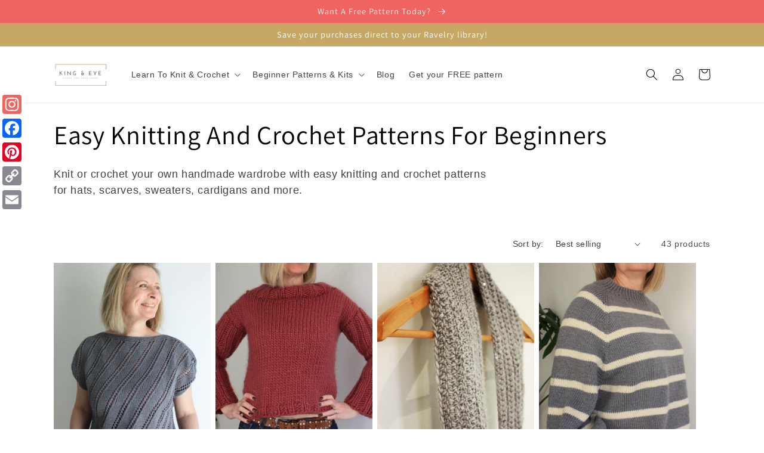

--- FILE ---
content_type: text/html; charset=utf-8
request_url: https://kingandeye.shop/collections/beginner-knit-crochet-patterns?page=3
body_size: 63131
content:
<!doctype html>
<html class="no-js" lang="en">
  <head>
    <meta charset="utf-8">
    <meta http-equiv="X-UA-Compatible" content="IE=edge">
    <meta name="viewport" content="width=device-width,initial-scale=1">
    <meta name="theme-color" content="">
    <link rel="canonical" href="https://kingandeye.shop/collections/beginner-knit-crochet-patterns?page=3">
    <link rel="preconnect" href="https://cdn.shopify.com" crossorigin><link rel="icon" type="image/png" href="//kingandeye.shop/cdn/shop/files/White_Logo_cropped.png?crop=center&height=32&v=1661787632&width=32"><link rel="preconnect" href="https://fonts.shopifycdn.com" crossorigin><title>
      Easy Knitting And Crochet Patterns For Beginners
 – Page 3 – King &amp; Eye</title>

    
      <meta name="description" content="Knit or crochet your own handmade wardrobe with easy knitting and crochet patterns for hats, scarves, sweaters, cardigans and more.">
    

    

<meta property="og:site_name" content="King &amp; Eye">
<meta property="og:url" content="https://kingandeye.shop/collections/beginner-knit-crochet-patterns?page=3">
<meta property="og:title" content="Easy Knitting And Crochet Patterns For Beginners">
<meta property="og:type" content="website">
<meta property="og:description" content="Knit or crochet your own handmade wardrobe with easy knitting and crochet patterns for hats, scarves, sweaters, cardigans and more."><meta property="og:image" content="http://kingandeye.shop/cdn/shop/collections/beginner-patterns-kits-819143.jpg?v=1698421977">
  <meta property="og:image:secure_url" content="https://kingandeye.shop/cdn/shop/collections/beginner-patterns-kits-819143.jpg?v=1698421977">
  <meta property="og:image:width" content="2848">
  <meta property="og:image:height" content="4272"><meta name="twitter:card" content="summary_large_image">
<meta name="twitter:title" content="Easy Knitting And Crochet Patterns For Beginners">
<meta name="twitter:description" content="Knit or crochet your own handmade wardrobe with easy knitting and crochet patterns for hats, scarves, sweaters, cardigans and more.">


    <script src="//kingandeye.shop/cdn/shop/t/5/assets/global.js?v=24850326154503943211660906318" defer="defer"></script><script>window.performance && window.performance.mark && window.performance.mark('shopify.content_for_header.start');</script><meta name="google-site-verification" content="LEfFi34f4fYHb8iDRuimj85XFU6gIbz5RWSWcWssg38">
<meta name="google-site-verification" content="EAM8cccQSniqhFR-r-T8K6XXk4IS8r9pwhZoN5uB5Is">
<meta name="facebook-domain-verification" content="ttlq1c1ecay2wibrff2hptvla9o4z1">
<meta id="shopify-digital-wallet" name="shopify-digital-wallet" content="/20941437/digital_wallets/dialog">
<meta name="shopify-checkout-api-token" content="62ec428f0860c5287623477b3227a5d3">
<meta id="in-context-paypal-metadata" data-shop-id="20941437" data-venmo-supported="false" data-environment="production" data-locale="en_US" data-paypal-v4="true" data-currency="GBP">
<link rel="alternate" type="application/atom+xml" title="Feed" href="/collections/beginner-knit-crochet-patterns.atom" />
<link rel="prev" href="/collections/beginner-knit-crochet-patterns?page=2">
<link rel="alternate" type="application/json+oembed" href="https://kingandeye.shop/collections/beginner-knit-crochet-patterns.oembed?page=3">
<script async="async" src="/checkouts/internal/preloads.js?locale=en-GB"></script>
<link rel="preconnect" href="https://shop.app" crossorigin="anonymous">
<script async="async" src="https://shop.app/checkouts/internal/preloads.js?locale=en-GB&shop_id=20941437" crossorigin="anonymous"></script>
<script id="apple-pay-shop-capabilities" type="application/json">{"shopId":20941437,"countryCode":"GB","currencyCode":"GBP","merchantCapabilities":["supports3DS"],"merchantId":"gid:\/\/shopify\/Shop\/20941437","merchantName":"King \u0026 Eye","requiredBillingContactFields":["postalAddress","email"],"requiredShippingContactFields":["postalAddress","email"],"shippingType":"shipping","supportedNetworks":["visa","maestro","masterCard","amex","discover","elo"],"total":{"type":"pending","label":"King \u0026 Eye","amount":"1.00"},"shopifyPaymentsEnabled":true,"supportsSubscriptions":true}</script>
<script id="shopify-features" type="application/json">{"accessToken":"62ec428f0860c5287623477b3227a5d3","betas":["rich-media-storefront-analytics"],"domain":"kingandeye.shop","predictiveSearch":true,"shopId":20941437,"locale":"en"}</script>
<script>var Shopify = Shopify || {};
Shopify.shop = "kingandeyecrochet.myshopify.com";
Shopify.locale = "en";
Shopify.currency = {"active":"GBP","rate":"1.0"};
Shopify.country = "GB";
Shopify.theme = {"name":"Dawn","id":121402687546,"schema_name":"Dawn","schema_version":"6.0.2","theme_store_id":887,"role":"main"};
Shopify.theme.handle = "null";
Shopify.theme.style = {"id":null,"handle":null};
Shopify.cdnHost = "kingandeye.shop/cdn";
Shopify.routes = Shopify.routes || {};
Shopify.routes.root = "/";</script>
<script type="module">!function(o){(o.Shopify=o.Shopify||{}).modules=!0}(window);</script>
<script>!function(o){function n(){var o=[];function n(){o.push(Array.prototype.slice.apply(arguments))}return n.q=o,n}var t=o.Shopify=o.Shopify||{};t.loadFeatures=n(),t.autoloadFeatures=n()}(window);</script>
<script>
  window.ShopifyPay = window.ShopifyPay || {};
  window.ShopifyPay.apiHost = "shop.app\/pay";
  window.ShopifyPay.redirectState = null;
</script>
<script id="shop-js-analytics" type="application/json">{"pageType":"collection"}</script>
<script defer="defer" async type="module" src="//kingandeye.shop/cdn/shopifycloud/shop-js/modules/v2/client.init-shop-cart-sync_BT-GjEfc.en.esm.js"></script>
<script defer="defer" async type="module" src="//kingandeye.shop/cdn/shopifycloud/shop-js/modules/v2/chunk.common_D58fp_Oc.esm.js"></script>
<script defer="defer" async type="module" src="//kingandeye.shop/cdn/shopifycloud/shop-js/modules/v2/chunk.modal_xMitdFEc.esm.js"></script>
<script type="module">
  await import("//kingandeye.shop/cdn/shopifycloud/shop-js/modules/v2/client.init-shop-cart-sync_BT-GjEfc.en.esm.js");
await import("//kingandeye.shop/cdn/shopifycloud/shop-js/modules/v2/chunk.common_D58fp_Oc.esm.js");
await import("//kingandeye.shop/cdn/shopifycloud/shop-js/modules/v2/chunk.modal_xMitdFEc.esm.js");

  window.Shopify.SignInWithShop?.initShopCartSync?.({"fedCMEnabled":true,"windoidEnabled":true});

</script>
<script>
  window.Shopify = window.Shopify || {};
  if (!window.Shopify.featureAssets) window.Shopify.featureAssets = {};
  window.Shopify.featureAssets['shop-js'] = {"shop-cart-sync":["modules/v2/client.shop-cart-sync_DZOKe7Ll.en.esm.js","modules/v2/chunk.common_D58fp_Oc.esm.js","modules/v2/chunk.modal_xMitdFEc.esm.js"],"init-fed-cm":["modules/v2/client.init-fed-cm_B6oLuCjv.en.esm.js","modules/v2/chunk.common_D58fp_Oc.esm.js","modules/v2/chunk.modal_xMitdFEc.esm.js"],"shop-cash-offers":["modules/v2/client.shop-cash-offers_D2sdYoxE.en.esm.js","modules/v2/chunk.common_D58fp_Oc.esm.js","modules/v2/chunk.modal_xMitdFEc.esm.js"],"shop-login-button":["modules/v2/client.shop-login-button_QeVjl5Y3.en.esm.js","modules/v2/chunk.common_D58fp_Oc.esm.js","modules/v2/chunk.modal_xMitdFEc.esm.js"],"pay-button":["modules/v2/client.pay-button_DXTOsIq6.en.esm.js","modules/v2/chunk.common_D58fp_Oc.esm.js","modules/v2/chunk.modal_xMitdFEc.esm.js"],"shop-button":["modules/v2/client.shop-button_DQZHx9pm.en.esm.js","modules/v2/chunk.common_D58fp_Oc.esm.js","modules/v2/chunk.modal_xMitdFEc.esm.js"],"avatar":["modules/v2/client.avatar_BTnouDA3.en.esm.js"],"init-windoid":["modules/v2/client.init-windoid_CR1B-cfM.en.esm.js","modules/v2/chunk.common_D58fp_Oc.esm.js","modules/v2/chunk.modal_xMitdFEc.esm.js"],"init-shop-for-new-customer-accounts":["modules/v2/client.init-shop-for-new-customer-accounts_C_vY_xzh.en.esm.js","modules/v2/client.shop-login-button_QeVjl5Y3.en.esm.js","modules/v2/chunk.common_D58fp_Oc.esm.js","modules/v2/chunk.modal_xMitdFEc.esm.js"],"init-shop-email-lookup-coordinator":["modules/v2/client.init-shop-email-lookup-coordinator_BI7n9ZSv.en.esm.js","modules/v2/chunk.common_D58fp_Oc.esm.js","modules/v2/chunk.modal_xMitdFEc.esm.js"],"init-shop-cart-sync":["modules/v2/client.init-shop-cart-sync_BT-GjEfc.en.esm.js","modules/v2/chunk.common_D58fp_Oc.esm.js","modules/v2/chunk.modal_xMitdFEc.esm.js"],"shop-toast-manager":["modules/v2/client.shop-toast-manager_DiYdP3xc.en.esm.js","modules/v2/chunk.common_D58fp_Oc.esm.js","modules/v2/chunk.modal_xMitdFEc.esm.js"],"init-customer-accounts":["modules/v2/client.init-customer-accounts_D9ZNqS-Q.en.esm.js","modules/v2/client.shop-login-button_QeVjl5Y3.en.esm.js","modules/v2/chunk.common_D58fp_Oc.esm.js","modules/v2/chunk.modal_xMitdFEc.esm.js"],"init-customer-accounts-sign-up":["modules/v2/client.init-customer-accounts-sign-up_iGw4briv.en.esm.js","modules/v2/client.shop-login-button_QeVjl5Y3.en.esm.js","modules/v2/chunk.common_D58fp_Oc.esm.js","modules/v2/chunk.modal_xMitdFEc.esm.js"],"shop-follow-button":["modules/v2/client.shop-follow-button_CqMgW2wH.en.esm.js","modules/v2/chunk.common_D58fp_Oc.esm.js","modules/v2/chunk.modal_xMitdFEc.esm.js"],"checkout-modal":["modules/v2/client.checkout-modal_xHeaAweL.en.esm.js","modules/v2/chunk.common_D58fp_Oc.esm.js","modules/v2/chunk.modal_xMitdFEc.esm.js"],"shop-login":["modules/v2/client.shop-login_D91U-Q7h.en.esm.js","modules/v2/chunk.common_D58fp_Oc.esm.js","modules/v2/chunk.modal_xMitdFEc.esm.js"],"lead-capture":["modules/v2/client.lead-capture_BJmE1dJe.en.esm.js","modules/v2/chunk.common_D58fp_Oc.esm.js","modules/v2/chunk.modal_xMitdFEc.esm.js"],"payment-terms":["modules/v2/client.payment-terms_Ci9AEqFq.en.esm.js","modules/v2/chunk.common_D58fp_Oc.esm.js","modules/v2/chunk.modal_xMitdFEc.esm.js"]};
</script>
<script id="__st">var __st={"a":20941437,"offset":0,"reqid":"37c14ad2-dd5f-4f6f-822e-317d1fead2ce-1769051725","pageurl":"kingandeye.shop\/collections\/beginner-knit-crochet-patterns?page=3","u":"c1ce59f87388","p":"collection","rtyp":"collection","rid":155865907258};</script>
<script>window.ShopifyPaypalV4VisibilityTracking = true;</script>
<script id="captcha-bootstrap">!function(){'use strict';const t='contact',e='account',n='new_comment',o=[[t,t],['blogs',n],['comments',n],[t,'customer']],c=[[e,'customer_login'],[e,'guest_login'],[e,'recover_customer_password'],[e,'create_customer']],r=t=>t.map((([t,e])=>`form[action*='/${t}']:not([data-nocaptcha='true']) input[name='form_type'][value='${e}']`)).join(','),a=t=>()=>t?[...document.querySelectorAll(t)].map((t=>t.form)):[];function s(){const t=[...o],e=r(t);return a(e)}const i='password',u='form_key',d=['recaptcha-v3-token','g-recaptcha-response','h-captcha-response',i],f=()=>{try{return window.sessionStorage}catch{return}},m='__shopify_v',_=t=>t.elements[u];function p(t,e,n=!1){try{const o=window.sessionStorage,c=JSON.parse(o.getItem(e)),{data:r}=function(t){const{data:e,action:n}=t;return t[m]||n?{data:e,action:n}:{data:t,action:n}}(c);for(const[e,n]of Object.entries(r))t.elements[e]&&(t.elements[e].value=n);n&&o.removeItem(e)}catch(o){console.error('form repopulation failed',{error:o})}}const l='form_type',E='cptcha';function T(t){t.dataset[E]=!0}const w=window,h=w.document,L='Shopify',v='ce_forms',y='captcha';let A=!1;((t,e)=>{const n=(g='f06e6c50-85a8-45c8-87d0-21a2b65856fe',I='https://cdn.shopify.com/shopifycloud/storefront-forms-hcaptcha/ce_storefront_forms_captcha_hcaptcha.v1.5.2.iife.js',D={infoText:'Protected by hCaptcha',privacyText:'Privacy',termsText:'Terms'},(t,e,n)=>{const o=w[L][v],c=o.bindForm;if(c)return c(t,g,e,D).then(n);var r;o.q.push([[t,g,e,D],n]),r=I,A||(h.body.append(Object.assign(h.createElement('script'),{id:'captcha-provider',async:!0,src:r})),A=!0)});var g,I,D;w[L]=w[L]||{},w[L][v]=w[L][v]||{},w[L][v].q=[],w[L][y]=w[L][y]||{},w[L][y].protect=function(t,e){n(t,void 0,e),T(t)},Object.freeze(w[L][y]),function(t,e,n,w,h,L){const[v,y,A,g]=function(t,e,n){const i=e?o:[],u=t?c:[],d=[...i,...u],f=r(d),m=r(i),_=r(d.filter((([t,e])=>n.includes(e))));return[a(f),a(m),a(_),s()]}(w,h,L),I=t=>{const e=t.target;return e instanceof HTMLFormElement?e:e&&e.form},D=t=>v().includes(t);t.addEventListener('submit',(t=>{const e=I(t);if(!e)return;const n=D(e)&&!e.dataset.hcaptchaBound&&!e.dataset.recaptchaBound,o=_(e),c=g().includes(e)&&(!o||!o.value);(n||c)&&t.preventDefault(),c&&!n&&(function(t){try{if(!f())return;!function(t){const e=f();if(!e)return;const n=_(t);if(!n)return;const o=n.value;o&&e.removeItem(o)}(t);const e=Array.from(Array(32),(()=>Math.random().toString(36)[2])).join('');!function(t,e){_(t)||t.append(Object.assign(document.createElement('input'),{type:'hidden',name:u})),t.elements[u].value=e}(t,e),function(t,e){const n=f();if(!n)return;const o=[...t.querySelectorAll(`input[type='${i}']`)].map((({name:t})=>t)),c=[...d,...o],r={};for(const[a,s]of new FormData(t).entries())c.includes(a)||(r[a]=s);n.setItem(e,JSON.stringify({[m]:1,action:t.action,data:r}))}(t,e)}catch(e){console.error('failed to persist form',e)}}(e),e.submit())}));const S=(t,e)=>{t&&!t.dataset[E]&&(n(t,e.some((e=>e===t))),T(t))};for(const o of['focusin','change'])t.addEventListener(o,(t=>{const e=I(t);D(e)&&S(e,y())}));const B=e.get('form_key'),M=e.get(l),P=B&&M;t.addEventListener('DOMContentLoaded',(()=>{const t=y();if(P)for(const e of t)e.elements[l].value===M&&p(e,B);[...new Set([...A(),...v().filter((t=>'true'===t.dataset.shopifyCaptcha))])].forEach((e=>S(e,t)))}))}(h,new URLSearchParams(w.location.search),n,t,e,['guest_login'])})(!0,!0)}();</script>
<script integrity="sha256-4kQ18oKyAcykRKYeNunJcIwy7WH5gtpwJnB7kiuLZ1E=" data-source-attribution="shopify.loadfeatures" defer="defer" src="//kingandeye.shop/cdn/shopifycloud/storefront/assets/storefront/load_feature-a0a9edcb.js" crossorigin="anonymous"></script>
<script crossorigin="anonymous" defer="defer" src="//kingandeye.shop/cdn/shopifycloud/storefront/assets/shopify_pay/storefront-65b4c6d7.js?v=20250812"></script>
<script data-source-attribution="shopify.dynamic_checkout.dynamic.init">var Shopify=Shopify||{};Shopify.PaymentButton=Shopify.PaymentButton||{isStorefrontPortableWallets:!0,init:function(){window.Shopify.PaymentButton.init=function(){};var t=document.createElement("script");t.src="https://kingandeye.shop/cdn/shopifycloud/portable-wallets/latest/portable-wallets.en.js",t.type="module",document.head.appendChild(t)}};
</script>
<script data-source-attribution="shopify.dynamic_checkout.buyer_consent">
  function portableWalletsHideBuyerConsent(e){var t=document.getElementById("shopify-buyer-consent"),n=document.getElementById("shopify-subscription-policy-button");t&&n&&(t.classList.add("hidden"),t.setAttribute("aria-hidden","true"),n.removeEventListener("click",e))}function portableWalletsShowBuyerConsent(e){var t=document.getElementById("shopify-buyer-consent"),n=document.getElementById("shopify-subscription-policy-button");t&&n&&(t.classList.remove("hidden"),t.removeAttribute("aria-hidden"),n.addEventListener("click",e))}window.Shopify?.PaymentButton&&(window.Shopify.PaymentButton.hideBuyerConsent=portableWalletsHideBuyerConsent,window.Shopify.PaymentButton.showBuyerConsent=portableWalletsShowBuyerConsent);
</script>
<script data-source-attribution="shopify.dynamic_checkout.cart.bootstrap">document.addEventListener("DOMContentLoaded",(function(){function t(){return document.querySelector("shopify-accelerated-checkout-cart, shopify-accelerated-checkout")}if(t())Shopify.PaymentButton.init();else{new MutationObserver((function(e,n){t()&&(Shopify.PaymentButton.init(),n.disconnect())})).observe(document.body,{childList:!0,subtree:!0})}}));
</script>
<script id='scb4127' type='text/javascript' async='' src='https://kingandeye.shop/cdn/shopifycloud/privacy-banner/storefront-banner.js'></script><link id="shopify-accelerated-checkout-styles" rel="stylesheet" media="screen" href="https://kingandeye.shop/cdn/shopifycloud/portable-wallets/latest/accelerated-checkout-backwards-compat.css" crossorigin="anonymous">
<style id="shopify-accelerated-checkout-cart">
        #shopify-buyer-consent {
  margin-top: 1em;
  display: inline-block;
  width: 100%;
}

#shopify-buyer-consent.hidden {
  display: none;
}

#shopify-subscription-policy-button {
  background: none;
  border: none;
  padding: 0;
  text-decoration: underline;
  font-size: inherit;
  cursor: pointer;
}

#shopify-subscription-policy-button::before {
  box-shadow: none;
}

      </style>
<script id="sections-script" data-sections="header,footer" defer="defer" src="//kingandeye.shop/cdn/shop/t/5/compiled_assets/scripts.js?v=1563"></script>
<script>window.performance && window.performance.mark && window.performance.mark('shopify.content_for_header.end');</script>

    <style data-shopify>
      
      
      
      
      @font-face {
  font-family: Assistant;
  font-weight: 400;
  font-style: normal;
  font-display: swap;
  src: url("//kingandeye.shop/cdn/fonts/assistant/assistant_n4.9120912a469cad1cc292572851508ca49d12e768.woff2") format("woff2"),
       url("//kingandeye.shop/cdn/fonts/assistant/assistant_n4.6e9875ce64e0fefcd3f4446b7ec9036b3ddd2985.woff") format("woff");
}


      :root {
        --font-body-family: "system_ui", -apple-system, 'Segoe UI', Roboto, 'Helvetica Neue', 'Noto Sans', 'Liberation Sans', Arial, sans-serif, 'Apple Color Emoji', 'Segoe UI Emoji', 'Segoe UI Symbol', 'Noto Color Emoji';
        --font-body-style: normal;
        --font-body-weight: 400;
        --font-body-weight-bold: 700;

        --font-heading-family: Assistant, sans-serif;
        --font-heading-style: normal;
        --font-heading-weight: 400;

        --font-body-scale: 1.0;
        --font-heading-scale: 1.1;

        --color-base-text: 0, 0, 0;
        --color-shadow: 0, 0, 0;
        --color-base-background-1: 255, 255, 255;
        --color-base-background-2: 243, 243, 243;
        --color-base-solid-button-labels: 255, 255, 255;
        --color-base-outline-button-labels: 83, 104, 112;
        --color-base-accent-1: 199, 167, 100;
        --color-base-accent-2: 239, 100, 97;
        --payment-terms-background-color: #ffffff;

        --gradient-base-background-1: #ffffff;
        --gradient-base-background-2: #f3f3f3;
        --gradient-base-accent-1: #c7a764;
        --gradient-base-accent-2: #ef6461;

        --media-padding: px;
        --media-border-opacity: 0.05;
        --media-border-width: 1px;
        --media-radius: 0px;
        --media-shadow-opacity: 0.0;
        --media-shadow-horizontal-offset: 0px;
        --media-shadow-vertical-offset: 4px;
        --media-shadow-blur-radius: 5px;
        --media-shadow-visible: 0;

        --page-width: 120rem;
        --page-width-margin: 0rem;

        --card-image-padding: 0.0rem;
        --card-corner-radius: 0.0rem;
        --card-text-alignment: center;
        --card-border-width: 0.0rem;
        --card-border-opacity: 0.1;
        --card-shadow-opacity: 0.0;
        --card-shadow-visible: 0;
        --card-shadow-horizontal-offset: 0.0rem;
        --card-shadow-vertical-offset: 0.4rem;
        --card-shadow-blur-radius: 0.5rem;

        --badge-corner-radius: 4.0rem;

        --popup-border-width: 1px;
        --popup-border-opacity: 0.1;
        --popup-corner-radius: 0px;
        --popup-shadow-opacity: 0.0;
        --popup-shadow-horizontal-offset: 0px;
        --popup-shadow-vertical-offset: 4px;
        --popup-shadow-blur-radius: 5px;

        --drawer-border-width: 1px;
        --drawer-border-opacity: 0.1;
        --drawer-shadow-opacity: 0.0;
        --drawer-shadow-horizontal-offset: 0px;
        --drawer-shadow-vertical-offset: 4px;
        --drawer-shadow-blur-radius: 5px;

        --spacing-sections-desktop: 0px;
        --spacing-sections-mobile: 0px;

        --grid-desktop-vertical-spacing: 8px;
        --grid-desktop-horizontal-spacing: 8px;
        --grid-mobile-vertical-spacing: 4px;
        --grid-mobile-horizontal-spacing: 4px;

        --text-boxes-border-opacity: 0.25;
        --text-boxes-border-width: 0px;
        --text-boxes-radius: 0px;
        --text-boxes-shadow-opacity: 0.0;
        --text-boxes-shadow-visible: 0;
        --text-boxes-shadow-horizontal-offset: 0px;
        --text-boxes-shadow-vertical-offset: 4px;
        --text-boxes-shadow-blur-radius: 5px;

        --buttons-radius: 0px;
        --buttons-radius-outset: 0px;
        --buttons-border-width: 4px;
        --buttons-border-opacity: 0.5;
        --buttons-shadow-opacity: 0.0;
        --buttons-shadow-visible: 0;
        --buttons-shadow-horizontal-offset: 0px;
        --buttons-shadow-vertical-offset: 4px;
        --buttons-shadow-blur-radius: 5px;
        --buttons-border-offset: 0px;

        --inputs-radius: 0px;
        --inputs-border-width: 1px;
        --inputs-border-opacity: 0.55;
        --inputs-shadow-opacity: 0.0;
        --inputs-shadow-horizontal-offset: 0px;
        --inputs-margin-offset: 0px;
        --inputs-shadow-vertical-offset: 4px;
        --inputs-shadow-blur-radius: 5px;
        --inputs-radius-outset: 0px;

        --variant-pills-radius: 40px;
        --variant-pills-border-width: 1px;
        --variant-pills-border-opacity: 0.55;
        --variant-pills-shadow-opacity: 0.0;
        --variant-pills-shadow-horizontal-offset: 0px;
        --variant-pills-shadow-vertical-offset: 4px;
        --variant-pills-shadow-blur-radius: 5px;
      }

      *,
      *::before,
      *::after {
        box-sizing: inherit;
      }

      html {
        box-sizing: border-box;
        font-size: calc(var(--font-body-scale) * 62.5%);
        height: 100%;
      }

      body {
        display: grid;
        grid-template-rows: auto auto 1fr auto;
        grid-template-columns: 100%;
        min-height: 100%;
        margin: 0;
        font-size: 1.5rem;
        letter-spacing: 0.06rem;
        line-height: calc(1 + 0.8 / var(--font-body-scale));
        font-family: var(--font-body-family);
        font-style: var(--font-body-style);
        font-weight: var(--font-body-weight);
      }

      @media screen and (min-width: 750px) {
        body {
          font-size: 1.6rem;
        }
      }
    </style>

    <link href="//kingandeye.shop/cdn/shop/t/5/assets/base.css?v=19666067365360246481660906319" rel="stylesheet" type="text/css" media="all" />
<link rel="preload" as="font" href="//kingandeye.shop/cdn/fonts/assistant/assistant_n4.9120912a469cad1cc292572851508ca49d12e768.woff2" type="font/woff2" crossorigin><link rel="stylesheet" href="//kingandeye.shop/cdn/shop/t/5/assets/component-predictive-search.css?v=165644661289088488651660906317" media="print" onload="this.media='all'"><script>document.documentElement.className = document.documentElement.className.replace('no-js', 'js');
    if (Shopify.designMode) {
      document.documentElement.classList.add('shopify-design-mode');
    }
    </script>
  

<!-- BEGIN app block: shopify://apps/instafeed/blocks/head-block/c447db20-095d-4a10-9725-b5977662c9d5 --><link rel="preconnect" href="https://cdn.nfcube.com/">
<link rel="preconnect" href="https://scontent.cdninstagram.com/">


  <script>
    document.addEventListener('DOMContentLoaded', function () {
      let instafeedScript = document.createElement('script');

      
        instafeedScript.src = 'https://storage.nfcube.com/instafeed-ddae1c98653b3b7490aa8a3e03911230.js';
      

      document.body.appendChild(instafeedScript);
    });
  </script>





<!-- END app block --><!-- BEGIN app block: shopify://apps/tinyseo/blocks/breadcrumbs-json-ld-embed/0605268f-f7c4-4e95-b560-e43df7d59ae4 --><script type="application/ld+json" id="tinyimg-breadcrumbs-json-ld">
      {
        "@context": "https://schema.org",
        "@type": "BreadcrumbList",
        "itemListElement": [
          {
            "@type": "ListItem",
            "position": 1,
            "item": {
              "@id": "https://kingandeye.shop",
          "name": "Home"
        }
      }
      
      ,{
        "@type": "ListItem",
        "position": 2,
        "item": {
          "@id": "https://kingandeye.shop/collections/beginner-knit-crochet-patterns",
          "name": "Easy Knitting And Crochet Patterns For Beginners"
        }
      }
      
      ]
    }
  </script>
<!-- END app block --><!-- BEGIN app block: shopify://apps/tinyseo/blocks/collection-json-ld-embed/0605268f-f7c4-4e95-b560-e43df7d59ae4 --><script type="application/ld+json" id="tinyimg-collection-json-ld">
{
  "@context" : "http://schema.org",
  "@type": "CollectionPage",
  "@id": "https://kingandeye.shop/collections/beginner-knit-crochet-patterns?page=3",
  "name": "Easy Knitting And Crochet Patterns For Beginners",
  "url": "https://kingandeye.shop/collections/beginner-knit-crochet-patterns",
  
  "description": "Knit or crochet your own handmade wardrobe with easy knitting and crochet patterns for hats, scarves, sweaters, cardigans and more.",
  
  
  "image": "https://kingandeye.shop/cdn/shop/collections/beginner-patterns-kits-819143_1024x1024.jpg?v=1698421977",
  
  "mainEntity" : {
    "@type":"ItemList",
    "itemListElement":[
      

      {
        "@type":"ListItem",
        "position":1,
        "url":"https://kingandeye.shop/products/rudbeckia-colorwork-cowl-fair-isle-knitting-pattern"
      },
      {
        "@type":"ListItem",
        "position":2,
        "url":"https://kingandeye.shop/products/skaftafell-sweater"
      },
      {
        "@type":"ListItem",
        "position":3,
        "url":"https://kingandeye.shop/products/chunky-raglan-cardigan-knitting-pattern-skyja-cardigan"
      }
  
    ]
  }
}

</script>
<!-- END app block --><!-- BEGIN app block: shopify://apps/judge-me-reviews/blocks/judgeme_core/61ccd3b1-a9f2-4160-9fe9-4fec8413e5d8 --><!-- Start of Judge.me Core -->






<link rel="dns-prefetch" href="https://cdnwidget.judge.me">
<link rel="dns-prefetch" href="https://cdn.judge.me">
<link rel="dns-prefetch" href="https://cdn1.judge.me">
<link rel="dns-prefetch" href="https://api.judge.me">

<script data-cfasync='false' class='jdgm-settings-script'>window.jdgmSettings={"pagination":5,"disable_web_reviews":false,"badge_no_review_text":"No reviews","badge_n_reviews_text":"{{ n }} review/reviews","hide_badge_preview_if_no_reviews":true,"badge_hide_text":false,"enforce_center_preview_badge":false,"widget_title":"Customer Reviews","widget_open_form_text":"Write a review","widget_close_form_text":"Cancel review","widget_refresh_page_text":"Refresh page","widget_summary_text":"Based on {{ number_of_reviews }} review/reviews","widget_no_review_text":"Be the first to write a review","widget_name_field_text":"Display name","widget_verified_name_field_text":"Verified Name (public)","widget_name_placeholder_text":"Display name","widget_required_field_error_text":"This field is required.","widget_email_field_text":"Email address","widget_verified_email_field_text":"Verified Email (private, can not be edited)","widget_email_placeholder_text":"Your email address","widget_email_field_error_text":"Please enter a valid email address.","widget_rating_field_text":"Rating","widget_review_title_field_text":"Review Title","widget_review_title_placeholder_text":"Give your review a title","widget_review_body_field_text":"Review content","widget_review_body_placeholder_text":"Start writing here...","widget_pictures_field_text":"Picture/Video (optional)","widget_submit_review_text":"Submit Review","widget_submit_verified_review_text":"Submit Verified Review","widget_submit_success_msg_with_auto_publish":"Thank you! Please refresh the page in a few moments to see your review. You can remove or edit your review by logging into \u003ca href='https://judge.me/login' target='_blank' rel='nofollow noopener'\u003eJudge.me\u003c/a\u003e","widget_submit_success_msg_no_auto_publish":"Thank you! Your review will be published as soon as it is approved by the shop admin. You can remove or edit your review by logging into \u003ca href='https://judge.me/login' target='_blank' rel='nofollow noopener'\u003eJudge.me\u003c/a\u003e","widget_show_default_reviews_out_of_total_text":"Showing {{ n_reviews_shown }} out of {{ n_reviews }} reviews.","widget_show_all_link_text":"Show all","widget_show_less_link_text":"Show less","widget_author_said_text":"{{ reviewer_name }} said:","widget_days_text":"{{ n }} days ago","widget_weeks_text":"{{ n }} week/weeks ago","widget_months_text":"{{ n }} month/months ago","widget_years_text":"{{ n }} year/years ago","widget_yesterday_text":"Yesterday","widget_today_text":"Today","widget_replied_text":"\u003e\u003e {{ shop_name }} replied:","widget_read_more_text":"Read more","widget_reviewer_name_as_initial":"","widget_rating_filter_color":"#fbcd0a","widget_rating_filter_see_all_text":"See all reviews","widget_sorting_most_recent_text":"Most Recent","widget_sorting_highest_rating_text":"Highest Rating","widget_sorting_lowest_rating_text":"Lowest Rating","widget_sorting_with_pictures_text":"Only Pictures","widget_sorting_most_helpful_text":"Most Helpful","widget_open_question_form_text":"Ask a question","widget_reviews_subtab_text":"Reviews","widget_questions_subtab_text":"Questions","widget_question_label_text":"Question","widget_answer_label_text":"Answer","widget_question_placeholder_text":"Write your question here","widget_submit_question_text":"Submit Question","widget_question_submit_success_text":"Thank you for your question! We will notify you once it gets answered.","verified_badge_text":"Verified","verified_badge_bg_color":"","verified_badge_text_color":"","verified_badge_placement":"left-of-reviewer-name","widget_review_max_height":"","widget_hide_border":false,"widget_social_share":false,"widget_thumb":false,"widget_review_location_show":false,"widget_location_format":"","all_reviews_include_out_of_store_products":true,"all_reviews_out_of_store_text":"(out of store)","all_reviews_pagination":100,"all_reviews_product_name_prefix_text":"about","enable_review_pictures":false,"enable_question_anwser":false,"widget_theme":"default","review_date_format":"dd/mm/yy","default_sort_method":"most-recent","widget_product_reviews_subtab_text":"Product Reviews","widget_shop_reviews_subtab_text":"Shop Reviews","widget_other_products_reviews_text":"Reviews for other products","widget_store_reviews_subtab_text":"Store reviews","widget_no_store_reviews_text":"This store hasn't received any reviews yet","widget_web_restriction_product_reviews_text":"This product hasn't received any reviews yet","widget_no_items_text":"No items found","widget_show_more_text":"Show more","widget_write_a_store_review_text":"Write a Store Review","widget_other_languages_heading":"Reviews in Other Languages","widget_translate_review_text":"Translate review to {{ language }}","widget_translating_review_text":"Translating...","widget_show_original_translation_text":"Show original ({{ language }})","widget_translate_review_failed_text":"Review couldn't be translated.","widget_translate_review_retry_text":"Retry","widget_translate_review_try_again_later_text":"Try again later","show_product_url_for_grouped_product":false,"widget_sorting_pictures_first_text":"Pictures First","show_pictures_on_all_rev_page_mobile":false,"show_pictures_on_all_rev_page_desktop":false,"floating_tab_hide_mobile_install_preference":false,"floating_tab_button_name":"★ Reviews","floating_tab_title":"Let customers speak for us","floating_tab_button_color":"","floating_tab_button_background_color":"","floating_tab_url":"","floating_tab_url_enabled":false,"floating_tab_tab_style":"text","all_reviews_text_badge_text":"Customers rate us {{ shop.metafields.judgeme.all_reviews_rating | round: 1 }}/5 based on {{ shop.metafields.judgeme.all_reviews_count }} reviews.","all_reviews_text_badge_text_branded_style":"{{ shop.metafields.judgeme.all_reviews_rating | round: 1 }} out of 5 stars based on {{ shop.metafields.judgeme.all_reviews_count }} reviews","is_all_reviews_text_badge_a_link":false,"show_stars_for_all_reviews_text_badge":false,"all_reviews_text_badge_url":"","all_reviews_text_style":"text","all_reviews_text_color_style":"judgeme_brand_color","all_reviews_text_color":"#108474","all_reviews_text_show_jm_brand":true,"featured_carousel_show_header":true,"featured_carousel_title":"See what people are saying","testimonials_carousel_title":"Customers are saying","videos_carousel_title":"Real customer stories","cards_carousel_title":"Customers are saying","featured_carousel_count_text":"from {{ n }} reviews","featured_carousel_add_link_to_all_reviews_page":false,"featured_carousel_url":"","featured_carousel_show_images":false,"featured_carousel_autoslide_interval":5,"featured_carousel_arrows_on_the_sides":true,"featured_carousel_height":250,"featured_carousel_width":80,"featured_carousel_image_size":0,"featured_carousel_image_height":250,"featured_carousel_arrow_color":"#eeeeee","verified_count_badge_style":"vintage","verified_count_badge_orientation":"horizontal","verified_count_badge_color_style":"judgeme_brand_color","verified_count_badge_color":"#108474","is_verified_count_badge_a_link":false,"verified_count_badge_url":"","verified_count_badge_show_jm_brand":true,"widget_rating_preset_default":5,"widget_first_sub_tab":"product-reviews","widget_show_histogram":true,"widget_histogram_use_custom_color":false,"widget_pagination_use_custom_color":false,"widget_star_use_custom_color":false,"widget_verified_badge_use_custom_color":false,"widget_write_review_use_custom_color":false,"picture_reminder_submit_button":"Upload Pictures","enable_review_videos":false,"mute_video_by_default":true,"widget_sorting_videos_first_text":"Videos First","widget_review_pending_text":"Pending","featured_carousel_items_for_large_screen":3,"social_share_options_order":"Facebook,Twitter","remove_microdata_snippet":false,"disable_json_ld":false,"enable_json_ld_products":false,"preview_badge_show_question_text":false,"preview_badge_no_question_text":"No questions","preview_badge_n_question_text":"{{ number_of_questions }} question/questions","qa_badge_show_icon":false,"qa_badge_position":"same-row","remove_judgeme_branding":false,"widget_add_search_bar":false,"widget_search_bar_placeholder":"Search","widget_sorting_verified_only_text":"Verified only","featured_carousel_theme":"compact","featured_carousel_show_rating":true,"featured_carousel_show_title":true,"featured_carousel_show_body":true,"featured_carousel_show_date":false,"featured_carousel_show_reviewer":true,"featured_carousel_show_product":false,"featured_carousel_header_background_color":"#108474","featured_carousel_header_text_color":"#ffffff","featured_carousel_name_product_separator":"reviewed","featured_carousel_full_star_background":"#108474","featured_carousel_empty_star_background":"#dadada","featured_carousel_vertical_theme_background":"#f9fafb","featured_carousel_verified_badge_enable":true,"featured_carousel_verified_badge_color":"#108474","featured_carousel_border_style":"round","featured_carousel_review_line_length_limit":3,"featured_carousel_more_reviews_button_text":"Read more reviews","featured_carousel_view_product_button_text":"View product","all_reviews_page_load_reviews_on":"scroll","all_reviews_page_load_more_text":"Load More Reviews","disable_fb_tab_reviews":false,"enable_ajax_cdn_cache":false,"widget_public_name_text":"displayed publicly like","default_reviewer_name":"John Smith","default_reviewer_name_has_non_latin":true,"widget_reviewer_anonymous":"Anonymous","medals_widget_title":"Judge.me Review Medals","medals_widget_background_color":"#f9fafb","medals_widget_position":"footer_all_pages","medals_widget_border_color":"#f9fafb","medals_widget_verified_text_position":"left","medals_widget_use_monochromatic_version":false,"medals_widget_elements_color":"#108474","show_reviewer_avatar":true,"widget_invalid_yt_video_url_error_text":"Not a YouTube video URL","widget_max_length_field_error_text":"Please enter no more than {0} characters.","widget_show_country_flag":false,"widget_show_collected_via_shop_app":true,"widget_verified_by_shop_badge_style":"light","widget_verified_by_shop_text":"Verified by Shop","widget_show_photo_gallery":true,"widget_load_with_code_splitting":true,"widget_ugc_install_preference":false,"widget_ugc_title":"Made by us, Shared by you","widget_ugc_subtitle":"Tag us to see your picture featured in our page","widget_ugc_arrows_color":"#ffffff","widget_ugc_primary_button_text":"Buy Now","widget_ugc_primary_button_background_color":"#108474","widget_ugc_primary_button_text_color":"#ffffff","widget_ugc_primary_button_border_width":"0","widget_ugc_primary_button_border_style":"none","widget_ugc_primary_button_border_color":"#108474","widget_ugc_primary_button_border_radius":"25","widget_ugc_secondary_button_text":"Load More","widget_ugc_secondary_button_background_color":"#ffffff","widget_ugc_secondary_button_text_color":"#108474","widget_ugc_secondary_button_border_width":"2","widget_ugc_secondary_button_border_style":"solid","widget_ugc_secondary_button_border_color":"#108474","widget_ugc_secondary_button_border_radius":"25","widget_ugc_reviews_button_text":"View Reviews","widget_ugc_reviews_button_background_color":"#ffffff","widget_ugc_reviews_button_text_color":"#108474","widget_ugc_reviews_button_border_width":"2","widget_ugc_reviews_button_border_style":"solid","widget_ugc_reviews_button_border_color":"#108474","widget_ugc_reviews_button_border_radius":"25","widget_ugc_reviews_button_link_to":"judgeme-reviews-page","widget_ugc_show_post_date":true,"widget_ugc_max_width":"800","widget_rating_metafield_value_type":true,"widget_primary_color":"#ef6461","widget_enable_secondary_color":false,"widget_secondary_color":"#edf5f5","widget_summary_average_rating_text":"{{ average_rating }} out of 5","widget_media_grid_title":"Customer photos \u0026 videos","widget_media_grid_see_more_text":"See more","widget_round_style":false,"widget_show_product_medals":true,"widget_verified_by_judgeme_text":"Verified by Judge.me","widget_show_store_medals":true,"widget_verified_by_judgeme_text_in_store_medals":"Verified by Judge.me","widget_media_field_exceed_quantity_message":"Sorry, we can only accept {{ max_media }} for one review.","widget_media_field_exceed_limit_message":"{{ file_name }} is too large, please select a {{ media_type }} less than {{ size_limit }}MB.","widget_review_submitted_text":"Review Submitted!","widget_question_submitted_text":"Question Submitted!","widget_close_form_text_question":"Cancel","widget_write_your_answer_here_text":"Write your answer here","widget_enabled_branded_link":true,"widget_show_collected_by_judgeme":true,"widget_reviewer_name_color":"","widget_write_review_text_color":"","widget_write_review_bg_color":"","widget_collected_by_judgeme_text":"collected by Judge.me","widget_pagination_type":"standard","widget_load_more_text":"Load More","widget_load_more_color":"#108474","widget_full_review_text":"Full Review","widget_read_more_reviews_text":"Read More Reviews","widget_read_questions_text":"Read Questions","widget_questions_and_answers_text":"Questions \u0026 Answers","widget_verified_by_text":"Verified by","widget_verified_text":"Verified","widget_number_of_reviews_text":"{{ number_of_reviews }} reviews","widget_back_button_text":"Back","widget_next_button_text":"Next","widget_custom_forms_filter_button":"Filters","custom_forms_style":"vertical","widget_show_review_information":true,"how_reviews_are_collected":"How reviews are collected?","widget_show_review_keywords":false,"widget_gdpr_statement":"How we use your data: We'll only contact you about the review you left, and only if necessary. By submitting your review, you agree to Judge.me's \u003ca href='https://judge.me/terms' target='_blank' rel='nofollow noopener'\u003eterms\u003c/a\u003e, \u003ca href='https://judge.me/privacy' target='_blank' rel='nofollow noopener'\u003eprivacy\u003c/a\u003e and \u003ca href='https://judge.me/content-policy' target='_blank' rel='nofollow noopener'\u003econtent\u003c/a\u003e policies.","widget_multilingual_sorting_enabled":false,"widget_translate_review_content_enabled":false,"widget_translate_review_content_method":"manual","popup_widget_review_selection":"automatically_with_pictures","popup_widget_round_border_style":true,"popup_widget_show_title":true,"popup_widget_show_body":true,"popup_widget_show_reviewer":false,"popup_widget_show_product":true,"popup_widget_show_pictures":true,"popup_widget_use_review_picture":true,"popup_widget_show_on_home_page":true,"popup_widget_show_on_product_page":true,"popup_widget_show_on_collection_page":true,"popup_widget_show_on_cart_page":true,"popup_widget_position":"bottom_left","popup_widget_first_review_delay":5,"popup_widget_duration":5,"popup_widget_interval":5,"popup_widget_review_count":5,"popup_widget_hide_on_mobile":true,"review_snippet_widget_round_border_style":true,"review_snippet_widget_card_color":"#FFFFFF","review_snippet_widget_slider_arrows_background_color":"#FFFFFF","review_snippet_widget_slider_arrows_color":"#000000","review_snippet_widget_star_color":"#108474","show_product_variant":false,"all_reviews_product_variant_label_text":"Variant: ","widget_show_verified_branding":true,"widget_ai_summary_title":"Customers say","widget_ai_summary_disclaimer":"AI-powered review summary based on recent customer reviews","widget_show_ai_summary":false,"widget_show_ai_summary_bg":false,"widget_show_review_title_input":true,"redirect_reviewers_invited_via_email":"review_widget","request_store_review_after_product_review":false,"request_review_other_products_in_order":false,"review_form_color_scheme":"default","review_form_corner_style":"square","review_form_star_color":{},"review_form_text_color":"#333333","review_form_background_color":"#ffffff","review_form_field_background_color":"#fafafa","review_form_button_color":{},"review_form_button_text_color":"#ffffff","review_form_modal_overlay_color":"#000000","review_content_screen_title_text":"How would you rate this product?","review_content_introduction_text":"We would love it if you would share a bit about your experience.","store_review_form_title_text":"How would you rate this store?","store_review_form_introduction_text":"We would love it if you would share a bit about your experience.","show_review_guidance_text":true,"one_star_review_guidance_text":"Poor","five_star_review_guidance_text":"Great","customer_information_screen_title_text":"About you","customer_information_introduction_text":"Please tell us more about you.","custom_questions_screen_title_text":"Your experience in more detail","custom_questions_introduction_text":"Here are a few questions to help us understand more about your experience.","review_submitted_screen_title_text":"Thanks for your review!","review_submitted_screen_thank_you_text":"We are processing it and it will appear on the store soon.","review_submitted_screen_email_verification_text":"Please confirm your email by clicking the link we just sent you. This helps us keep reviews authentic.","review_submitted_request_store_review_text":"Would you like to share your experience of shopping with us?","review_submitted_review_other_products_text":"Would you like to review these products?","store_review_screen_title_text":"Would you like to share your experience of shopping with us?","store_review_introduction_text":"We value your feedback and use it to improve. Please share any thoughts or suggestions you have.","reviewer_media_screen_title_picture_text":"Share a picture","reviewer_media_introduction_picture_text":"Upload a photo to support your review.","reviewer_media_screen_title_video_text":"Share a video","reviewer_media_introduction_video_text":"Upload a video to support your review.","reviewer_media_screen_title_picture_or_video_text":"Share a picture or video","reviewer_media_introduction_picture_or_video_text":"Upload a photo or video to support your review.","reviewer_media_youtube_url_text":"Paste your Youtube URL here","advanced_settings_next_step_button_text":"Next","advanced_settings_close_review_button_text":"Close","modal_write_review_flow":false,"write_review_flow_required_text":"Required","write_review_flow_privacy_message_text":"We respect your privacy.","write_review_flow_anonymous_text":"Post review as anonymous","write_review_flow_visibility_text":"This won't be visible to other customers.","write_review_flow_multiple_selection_help_text":"Select as many as you like","write_review_flow_single_selection_help_text":"Select one option","write_review_flow_required_field_error_text":"This field is required","write_review_flow_invalid_email_error_text":"Please enter a valid email address","write_review_flow_max_length_error_text":"Max. {{ max_length }} characters.","write_review_flow_media_upload_text":"\u003cb\u003eClick to upload\u003c/b\u003e or drag and drop","write_review_flow_gdpr_statement":"We'll only contact you about your review if necessary. By submitting your review, you agree to our \u003ca href='https://judge.me/terms' target='_blank' rel='nofollow noopener'\u003eterms and conditions\u003c/a\u003e and \u003ca href='https://judge.me/privacy' target='_blank' rel='nofollow noopener'\u003eprivacy policy\u003c/a\u003e.","rating_only_reviews_enabled":false,"show_negative_reviews_help_screen":false,"new_review_flow_help_screen_rating_threshold":3,"negative_review_resolution_screen_title_text":"Tell us more","negative_review_resolution_text":"Your experience matters to us. If there were issues with your purchase, we're here to help. Feel free to reach out to us, we'd love the opportunity to make things right.","negative_review_resolution_button_text":"Contact us","negative_review_resolution_proceed_with_review_text":"Leave a review","negative_review_resolution_subject":"Issue with purchase from {{ shop_name }}.{{ order_name }}","preview_badge_collection_page_install_status":false,"widget_review_custom_css":"","preview_badge_custom_css":"","preview_badge_stars_count":"5-stars","featured_carousel_custom_css":"","floating_tab_custom_css":"","all_reviews_widget_custom_css":"","medals_widget_custom_css":"","verified_badge_custom_css":"","all_reviews_text_custom_css":"","transparency_badges_collected_via_store_invite":false,"transparency_badges_from_another_provider":false,"transparency_badges_collected_from_store_visitor":false,"transparency_badges_collected_by_verified_review_provider":false,"transparency_badges_earned_reward":false,"transparency_badges_collected_via_store_invite_text":"Review collected via store invitation","transparency_badges_from_another_provider_text":"Review collected from another provider","transparency_badges_collected_from_store_visitor_text":"Review collected from a store visitor","transparency_badges_written_in_google_text":"Review written in Google","transparency_badges_written_in_etsy_text":"Review written in Etsy","transparency_badges_written_in_shop_app_text":"Review written in Shop App","transparency_badges_earned_reward_text":"Review earned a reward for future purchase","product_review_widget_per_page":10,"widget_store_review_label_text":"Review about the store","checkout_comment_extension_title_on_product_page":"Customer Comments","checkout_comment_extension_num_latest_comment_show":5,"checkout_comment_extension_format":"name_and_timestamp","checkout_comment_customer_name":"last_initial","checkout_comment_comment_notification":true,"preview_badge_collection_page_install_preference":true,"preview_badge_home_page_install_preference":true,"preview_badge_product_page_install_preference":true,"review_widget_install_preference":"","review_carousel_install_preference":true,"floating_reviews_tab_install_preference":"none","verified_reviews_count_badge_install_preference":true,"all_reviews_text_install_preference":false,"review_widget_best_location":true,"judgeme_medals_install_preference":false,"review_widget_revamp_enabled":false,"review_widget_qna_enabled":false,"review_widget_header_theme":"minimal","review_widget_widget_title_enabled":true,"review_widget_header_text_size":"medium","review_widget_header_text_weight":"regular","review_widget_average_rating_style":"compact","review_widget_bar_chart_enabled":true,"review_widget_bar_chart_type":"numbers","review_widget_bar_chart_style":"standard","review_widget_expanded_media_gallery_enabled":false,"review_widget_reviews_section_theme":"standard","review_widget_image_style":"thumbnails","review_widget_review_image_ratio":"square","review_widget_stars_size":"medium","review_widget_verified_badge":"standard_text","review_widget_review_title_text_size":"medium","review_widget_review_text_size":"medium","review_widget_review_text_length":"medium","review_widget_number_of_columns_desktop":3,"review_widget_carousel_transition_speed":5,"review_widget_custom_questions_answers_display":"always","review_widget_button_text_color":"#FFFFFF","review_widget_text_color":"#000000","review_widget_lighter_text_color":"#7B7B7B","review_widget_corner_styling":"soft","review_widget_review_word_singular":"review","review_widget_review_word_plural":"reviews","review_widget_voting_label":"Helpful?","review_widget_shop_reply_label":"Reply from {{ shop_name }}:","review_widget_filters_title":"Filters","qna_widget_question_word_singular":"Question","qna_widget_question_word_plural":"Questions","qna_widget_answer_reply_label":"Answer from {{ answerer_name }}:","qna_content_screen_title_text":"Ask a question about this product","qna_widget_question_required_field_error_text":"Please enter your question.","qna_widget_flow_gdpr_statement":"We'll only contact you about your question if necessary. By submitting your question, you agree to our \u003ca href='https://judge.me/terms' target='_blank' rel='nofollow noopener'\u003eterms and conditions\u003c/a\u003e and \u003ca href='https://judge.me/privacy' target='_blank' rel='nofollow noopener'\u003eprivacy policy\u003c/a\u003e.","qna_widget_question_submitted_text":"Thanks for your question!","qna_widget_close_form_text_question":"Close","qna_widget_question_submit_success_text":"We’ll notify you by email when your question is answered.","all_reviews_widget_v2025_enabled":false,"all_reviews_widget_v2025_header_theme":"default","all_reviews_widget_v2025_widget_title_enabled":true,"all_reviews_widget_v2025_header_text_size":"medium","all_reviews_widget_v2025_header_text_weight":"regular","all_reviews_widget_v2025_average_rating_style":"compact","all_reviews_widget_v2025_bar_chart_enabled":true,"all_reviews_widget_v2025_bar_chart_type":"numbers","all_reviews_widget_v2025_bar_chart_style":"standard","all_reviews_widget_v2025_expanded_media_gallery_enabled":false,"all_reviews_widget_v2025_show_store_medals":true,"all_reviews_widget_v2025_show_photo_gallery":true,"all_reviews_widget_v2025_show_review_keywords":false,"all_reviews_widget_v2025_show_ai_summary":false,"all_reviews_widget_v2025_show_ai_summary_bg":false,"all_reviews_widget_v2025_add_search_bar":false,"all_reviews_widget_v2025_default_sort_method":"most-recent","all_reviews_widget_v2025_reviews_per_page":10,"all_reviews_widget_v2025_reviews_section_theme":"default","all_reviews_widget_v2025_image_style":"thumbnails","all_reviews_widget_v2025_review_image_ratio":"square","all_reviews_widget_v2025_stars_size":"medium","all_reviews_widget_v2025_verified_badge":"bold_badge","all_reviews_widget_v2025_review_title_text_size":"medium","all_reviews_widget_v2025_review_text_size":"medium","all_reviews_widget_v2025_review_text_length":"medium","all_reviews_widget_v2025_number_of_columns_desktop":3,"all_reviews_widget_v2025_carousel_transition_speed":5,"all_reviews_widget_v2025_custom_questions_answers_display":"always","all_reviews_widget_v2025_show_product_variant":false,"all_reviews_widget_v2025_show_reviewer_avatar":true,"all_reviews_widget_v2025_reviewer_name_as_initial":"","all_reviews_widget_v2025_review_location_show":false,"all_reviews_widget_v2025_location_format":"","all_reviews_widget_v2025_show_country_flag":false,"all_reviews_widget_v2025_verified_by_shop_badge_style":"light","all_reviews_widget_v2025_social_share":false,"all_reviews_widget_v2025_social_share_options_order":"Facebook,Twitter,LinkedIn,Pinterest","all_reviews_widget_v2025_pagination_type":"standard","all_reviews_widget_v2025_button_text_color":"#FFFFFF","all_reviews_widget_v2025_text_color":"#000000","all_reviews_widget_v2025_lighter_text_color":"#7B7B7B","all_reviews_widget_v2025_corner_styling":"soft","all_reviews_widget_v2025_title":"Customer reviews","all_reviews_widget_v2025_ai_summary_title":"Customers say about this store","all_reviews_widget_v2025_no_review_text":"Be the first to write a review","platform":"shopify","branding_url":"https://app.judge.me/reviews/stores/kingandeye.co.uk","branding_text":"Powered by Judge.me","locale":"en","reply_name":"King \u0026 Eye","widget_version":"3.0","footer":true,"autopublish":true,"review_dates":true,"enable_custom_form":false,"shop_use_review_site":true,"shop_locale":"en","enable_multi_locales_translations":true,"show_review_title_input":true,"review_verification_email_status":"always","can_be_branded":true,"reply_name_text":"King \u0026 Eye"};</script> <style class='jdgm-settings-style'>.jdgm-xx{left:0}:root{--jdgm-primary-color: #ef6461;--jdgm-secondary-color: rgba(239,100,97,0.1);--jdgm-star-color: #ef6461;--jdgm-write-review-text-color: white;--jdgm-write-review-bg-color: #ef6461;--jdgm-paginate-color: #ef6461;--jdgm-border-radius: 0;--jdgm-reviewer-name-color: #ef6461}.jdgm-histogram__bar-content{background-color:#ef6461}.jdgm-rev[data-verified-buyer=true] .jdgm-rev__icon.jdgm-rev__icon:after,.jdgm-rev__buyer-badge.jdgm-rev__buyer-badge{color:white;background-color:#ef6461}.jdgm-review-widget--small .jdgm-gallery.jdgm-gallery .jdgm-gallery__thumbnail-link:nth-child(8) .jdgm-gallery__thumbnail-wrapper.jdgm-gallery__thumbnail-wrapper:before{content:"See more"}@media only screen and (min-width: 768px){.jdgm-gallery.jdgm-gallery .jdgm-gallery__thumbnail-link:nth-child(8) .jdgm-gallery__thumbnail-wrapper.jdgm-gallery__thumbnail-wrapper:before{content:"See more"}}.jdgm-prev-badge[data-average-rating='0.00']{display:none !important}.jdgm-author-all-initials{display:none !important}.jdgm-author-last-initial{display:none !important}.jdgm-rev-widg__title{visibility:hidden}.jdgm-rev-widg__summary-text{visibility:hidden}.jdgm-prev-badge__text{visibility:hidden}.jdgm-rev__prod-link-prefix:before{content:'about'}.jdgm-rev__variant-label:before{content:'Variant: '}.jdgm-rev__out-of-store-text:before{content:'(out of store)'}@media only screen and (min-width: 768px){.jdgm-rev__pics .jdgm-rev_all-rev-page-picture-separator,.jdgm-rev__pics .jdgm-rev__product-picture{display:none}}@media only screen and (max-width: 768px){.jdgm-rev__pics .jdgm-rev_all-rev-page-picture-separator,.jdgm-rev__pics .jdgm-rev__product-picture{display:none}}.jdgm-all-reviews-text[data-from-snippet="true"]{display:none !important}.jdgm-medals-section[data-from-snippet="true"]{display:none !important}.jdgm-ugc-media-wrapper[data-from-snippet="true"]{display:none !important}.jdgm-rev__transparency-badge[data-badge-type="review_collected_via_store_invitation"]{display:none !important}.jdgm-rev__transparency-badge[data-badge-type="review_collected_from_another_provider"]{display:none !important}.jdgm-rev__transparency-badge[data-badge-type="review_collected_from_store_visitor"]{display:none !important}.jdgm-rev__transparency-badge[data-badge-type="review_written_in_etsy"]{display:none !important}.jdgm-rev__transparency-badge[data-badge-type="review_written_in_google_business"]{display:none !important}.jdgm-rev__transparency-badge[data-badge-type="review_written_in_shop_app"]{display:none !important}.jdgm-rev__transparency-badge[data-badge-type="review_earned_for_future_purchase"]{display:none !important}.jdgm-review-snippet-widget .jdgm-rev-snippet-widget__cards-container .jdgm-rev-snippet-card{border-radius:8px;background:#fff}.jdgm-review-snippet-widget .jdgm-rev-snippet-widget__cards-container .jdgm-rev-snippet-card__rev-rating .jdgm-star{color:#108474}.jdgm-review-snippet-widget .jdgm-rev-snippet-widget__prev-btn,.jdgm-review-snippet-widget .jdgm-rev-snippet-widget__next-btn{border-radius:50%;background:#fff}.jdgm-review-snippet-widget .jdgm-rev-snippet-widget__prev-btn>svg,.jdgm-review-snippet-widget .jdgm-rev-snippet-widget__next-btn>svg{fill:#000}.jdgm-full-rev-modal.rev-snippet-widget .jm-mfp-container .jm-mfp-content,.jdgm-full-rev-modal.rev-snippet-widget .jm-mfp-container .jdgm-full-rev__icon,.jdgm-full-rev-modal.rev-snippet-widget .jm-mfp-container .jdgm-full-rev__pic-img,.jdgm-full-rev-modal.rev-snippet-widget .jm-mfp-container .jdgm-full-rev__reply{border-radius:8px}.jdgm-full-rev-modal.rev-snippet-widget .jm-mfp-container .jdgm-full-rev[data-verified-buyer="true"] .jdgm-full-rev__icon::after{border-radius:8px}.jdgm-full-rev-modal.rev-snippet-widget .jm-mfp-container .jdgm-full-rev .jdgm-rev__buyer-badge{border-radius:calc( 8px / 2 )}.jdgm-full-rev-modal.rev-snippet-widget .jm-mfp-container .jdgm-full-rev .jdgm-full-rev__replier::before{content:'King &amp; Eye'}.jdgm-full-rev-modal.rev-snippet-widget .jm-mfp-container .jdgm-full-rev .jdgm-full-rev__product-button{border-radius:calc( 8px * 6 )}
</style> <style class='jdgm-settings-style'></style>

  
  
  
  <style class='jdgm-miracle-styles'>
  @-webkit-keyframes jdgm-spin{0%{-webkit-transform:rotate(0deg);-ms-transform:rotate(0deg);transform:rotate(0deg)}100%{-webkit-transform:rotate(359deg);-ms-transform:rotate(359deg);transform:rotate(359deg)}}@keyframes jdgm-spin{0%{-webkit-transform:rotate(0deg);-ms-transform:rotate(0deg);transform:rotate(0deg)}100%{-webkit-transform:rotate(359deg);-ms-transform:rotate(359deg);transform:rotate(359deg)}}@font-face{font-family:'JudgemeStar';src:url("[data-uri]") format("woff");font-weight:normal;font-style:normal}.jdgm-star{font-family:'JudgemeStar';display:inline !important;text-decoration:none !important;padding:0 4px 0 0 !important;margin:0 !important;font-weight:bold;opacity:1;-webkit-font-smoothing:antialiased;-moz-osx-font-smoothing:grayscale}.jdgm-star:hover{opacity:1}.jdgm-star:last-of-type{padding:0 !important}.jdgm-star.jdgm--on:before{content:"\e000"}.jdgm-star.jdgm--off:before{content:"\e001"}.jdgm-star.jdgm--half:before{content:"\e002"}.jdgm-widget *{margin:0;line-height:1.4;-webkit-box-sizing:border-box;-moz-box-sizing:border-box;box-sizing:border-box;-webkit-overflow-scrolling:touch}.jdgm-hidden{display:none !important;visibility:hidden !important}.jdgm-temp-hidden{display:none}.jdgm-spinner{width:40px;height:40px;margin:auto;border-radius:50%;border-top:2px solid #eee;border-right:2px solid #eee;border-bottom:2px solid #eee;border-left:2px solid #ccc;-webkit-animation:jdgm-spin 0.8s infinite linear;animation:jdgm-spin 0.8s infinite linear}.jdgm-prev-badge{display:block !important}

</style>


  
  
   


<script data-cfasync='false' class='jdgm-script'>
!function(e){window.jdgm=window.jdgm||{},jdgm.CDN_HOST="https://cdnwidget.judge.me/",jdgm.CDN_HOST_ALT="https://cdn2.judge.me/cdn/widget_frontend/",jdgm.API_HOST="https://api.judge.me/",jdgm.CDN_BASE_URL="https://cdn.shopify.com/extensions/019be17e-f3a5-7af8-ad6f-79a9f502fb85/judgeme-extensions-305/assets/",
jdgm.docReady=function(d){(e.attachEvent?"complete"===e.readyState:"loading"!==e.readyState)?
setTimeout(d,0):e.addEventListener("DOMContentLoaded",d)},jdgm.loadCSS=function(d,t,o,a){
!o&&jdgm.loadCSS.requestedUrls.indexOf(d)>=0||(jdgm.loadCSS.requestedUrls.push(d),
(a=e.createElement("link")).rel="stylesheet",a.class="jdgm-stylesheet",a.media="nope!",
a.href=d,a.onload=function(){this.media="all",t&&setTimeout(t)},e.body.appendChild(a))},
jdgm.loadCSS.requestedUrls=[],jdgm.loadJS=function(e,d){var t=new XMLHttpRequest;
t.onreadystatechange=function(){4===t.readyState&&(Function(t.response)(),d&&d(t.response))},
t.open("GET",e),t.onerror=function(){if(e.indexOf(jdgm.CDN_HOST)===0&&jdgm.CDN_HOST_ALT!==jdgm.CDN_HOST){var f=e.replace(jdgm.CDN_HOST,jdgm.CDN_HOST_ALT);jdgm.loadJS(f,d)}},t.send()},jdgm.docReady((function(){(window.jdgmLoadCSS||e.querySelectorAll(
".jdgm-widget, .jdgm-all-reviews-page").length>0)&&(jdgmSettings.widget_load_with_code_splitting?
parseFloat(jdgmSettings.widget_version)>=3?jdgm.loadCSS(jdgm.CDN_HOST+"widget_v3/base.css"):
jdgm.loadCSS(jdgm.CDN_HOST+"widget/base.css"):jdgm.loadCSS(jdgm.CDN_HOST+"shopify_v2.css"),
jdgm.loadJS(jdgm.CDN_HOST+"loa"+"der.js"))}))}(document);
</script>
<noscript><link rel="stylesheet" type="text/css" media="all" href="https://cdnwidget.judge.me/shopify_v2.css"></noscript>

<!-- BEGIN app snippet: theme_fix_tags --><script>
  (function() {
    var jdgmThemeFixes = null;
    if (!jdgmThemeFixes) return;
    var thisThemeFix = jdgmThemeFixes[Shopify.theme.id];
    if (!thisThemeFix) return;

    if (thisThemeFix.html) {
      document.addEventListener("DOMContentLoaded", function() {
        var htmlDiv = document.createElement('div');
        htmlDiv.classList.add('jdgm-theme-fix-html');
        htmlDiv.innerHTML = thisThemeFix.html;
        document.body.append(htmlDiv);
      });
    };

    if (thisThemeFix.css) {
      var styleTag = document.createElement('style');
      styleTag.classList.add('jdgm-theme-fix-style');
      styleTag.innerHTML = thisThemeFix.css;
      document.head.append(styleTag);
    };

    if (thisThemeFix.js) {
      var scriptTag = document.createElement('script');
      scriptTag.classList.add('jdgm-theme-fix-script');
      scriptTag.innerHTML = thisThemeFix.js;
      document.head.append(scriptTag);
    };
  })();
</script>
<!-- END app snippet -->
<!-- End of Judge.me Core -->



<!-- END app block --><!-- BEGIN app block: shopify://apps/klaviyo-email-marketing-sms/blocks/klaviyo-onsite-embed/2632fe16-c075-4321-a88b-50b567f42507 -->












  <script async src="https://static.klaviyo.com/onsite/js/HmrDTe/klaviyo.js?company_id=HmrDTe"></script>
  <script>!function(){if(!window.klaviyo){window._klOnsite=window._klOnsite||[];try{window.klaviyo=new Proxy({},{get:function(n,i){return"push"===i?function(){var n;(n=window._klOnsite).push.apply(n,arguments)}:function(){for(var n=arguments.length,o=new Array(n),w=0;w<n;w++)o[w]=arguments[w];var t="function"==typeof o[o.length-1]?o.pop():void 0,e=new Promise((function(n){window._klOnsite.push([i].concat(o,[function(i){t&&t(i),n(i)}]))}));return e}}})}catch(n){window.klaviyo=window.klaviyo||[],window.klaviyo.push=function(){var n;(n=window._klOnsite).push.apply(n,arguments)}}}}();</script>

  




  <script>
    window.klaviyoReviewsProductDesignMode = false
  </script>







<!-- END app block --><script src="https://cdn.shopify.com/extensions/019be17e-f3a5-7af8-ad6f-79a9f502fb85/judgeme-extensions-305/assets/loader.js" type="text/javascript" defer="defer"></script>
<script src="https://cdn.shopify.com/extensions/019b09dd-709f-7233-8c82-cc4081277048/klaviyo-email-marketing-44/assets/app.js" type="text/javascript" defer="defer"></script>
<link href="https://cdn.shopify.com/extensions/019b09dd-709f-7233-8c82-cc4081277048/klaviyo-email-marketing-44/assets/app.css" rel="stylesheet" type="text/css" media="all">
<link href="https://monorail-edge.shopifysvc.com" rel="dns-prefetch">
<script>(function(){if ("sendBeacon" in navigator && "performance" in window) {try {var session_token_from_headers = performance.getEntriesByType('navigation')[0].serverTiming.find(x => x.name == '_s').description;} catch {var session_token_from_headers = undefined;}var session_cookie_matches = document.cookie.match(/_shopify_s=([^;]*)/);var session_token_from_cookie = session_cookie_matches && session_cookie_matches.length === 2 ? session_cookie_matches[1] : "";var session_token = session_token_from_headers || session_token_from_cookie || "";function handle_abandonment_event(e) {var entries = performance.getEntries().filter(function(entry) {return /monorail-edge.shopifysvc.com/.test(entry.name);});if (!window.abandonment_tracked && entries.length === 0) {window.abandonment_tracked = true;var currentMs = Date.now();var navigation_start = performance.timing.navigationStart;var payload = {shop_id: 20941437,url: window.location.href,navigation_start,duration: currentMs - navigation_start,session_token,page_type: "collection"};window.navigator.sendBeacon("https://monorail-edge.shopifysvc.com/v1/produce", JSON.stringify({schema_id: "online_store_buyer_site_abandonment/1.1",payload: payload,metadata: {event_created_at_ms: currentMs,event_sent_at_ms: currentMs}}));}}window.addEventListener('pagehide', handle_abandonment_event);}}());</script>
<script id="web-pixels-manager-setup">(function e(e,d,r,n,o){if(void 0===o&&(o={}),!Boolean(null===(a=null===(i=window.Shopify)||void 0===i?void 0:i.analytics)||void 0===a?void 0:a.replayQueue)){var i,a;window.Shopify=window.Shopify||{};var t=window.Shopify;t.analytics=t.analytics||{};var s=t.analytics;s.replayQueue=[],s.publish=function(e,d,r){return s.replayQueue.push([e,d,r]),!0};try{self.performance.mark("wpm:start")}catch(e){}var l=function(){var e={modern:/Edge?\/(1{2}[4-9]|1[2-9]\d|[2-9]\d{2}|\d{4,})\.\d+(\.\d+|)|Firefox\/(1{2}[4-9]|1[2-9]\d|[2-9]\d{2}|\d{4,})\.\d+(\.\d+|)|Chrom(ium|e)\/(9{2}|\d{3,})\.\d+(\.\d+|)|(Maci|X1{2}).+ Version\/(15\.\d+|(1[6-9]|[2-9]\d|\d{3,})\.\d+)([,.]\d+|)( \(\w+\)|)( Mobile\/\w+|) Safari\/|Chrome.+OPR\/(9{2}|\d{3,})\.\d+\.\d+|(CPU[ +]OS|iPhone[ +]OS|CPU[ +]iPhone|CPU IPhone OS|CPU iPad OS)[ +]+(15[._]\d+|(1[6-9]|[2-9]\d|\d{3,})[._]\d+)([._]\d+|)|Android:?[ /-](13[3-9]|1[4-9]\d|[2-9]\d{2}|\d{4,})(\.\d+|)(\.\d+|)|Android.+Firefox\/(13[5-9]|1[4-9]\d|[2-9]\d{2}|\d{4,})\.\d+(\.\d+|)|Android.+Chrom(ium|e)\/(13[3-9]|1[4-9]\d|[2-9]\d{2}|\d{4,})\.\d+(\.\d+|)|SamsungBrowser\/([2-9]\d|\d{3,})\.\d+/,legacy:/Edge?\/(1[6-9]|[2-9]\d|\d{3,})\.\d+(\.\d+|)|Firefox\/(5[4-9]|[6-9]\d|\d{3,})\.\d+(\.\d+|)|Chrom(ium|e)\/(5[1-9]|[6-9]\d|\d{3,})\.\d+(\.\d+|)([\d.]+$|.*Safari\/(?![\d.]+ Edge\/[\d.]+$))|(Maci|X1{2}).+ Version\/(10\.\d+|(1[1-9]|[2-9]\d|\d{3,})\.\d+)([,.]\d+|)( \(\w+\)|)( Mobile\/\w+|) Safari\/|Chrome.+OPR\/(3[89]|[4-9]\d|\d{3,})\.\d+\.\d+|(CPU[ +]OS|iPhone[ +]OS|CPU[ +]iPhone|CPU IPhone OS|CPU iPad OS)[ +]+(10[._]\d+|(1[1-9]|[2-9]\d|\d{3,})[._]\d+)([._]\d+|)|Android:?[ /-](13[3-9]|1[4-9]\d|[2-9]\d{2}|\d{4,})(\.\d+|)(\.\d+|)|Mobile Safari.+OPR\/([89]\d|\d{3,})\.\d+\.\d+|Android.+Firefox\/(13[5-9]|1[4-9]\d|[2-9]\d{2}|\d{4,})\.\d+(\.\d+|)|Android.+Chrom(ium|e)\/(13[3-9]|1[4-9]\d|[2-9]\d{2}|\d{4,})\.\d+(\.\d+|)|Android.+(UC? ?Browser|UCWEB|U3)[ /]?(15\.([5-9]|\d{2,})|(1[6-9]|[2-9]\d|\d{3,})\.\d+)\.\d+|SamsungBrowser\/(5\.\d+|([6-9]|\d{2,})\.\d+)|Android.+MQ{2}Browser\/(14(\.(9|\d{2,})|)|(1[5-9]|[2-9]\d|\d{3,})(\.\d+|))(\.\d+|)|K[Aa][Ii]OS\/(3\.\d+|([4-9]|\d{2,})\.\d+)(\.\d+|)/},d=e.modern,r=e.legacy,n=navigator.userAgent;return n.match(d)?"modern":n.match(r)?"legacy":"unknown"}(),u="modern"===l?"modern":"legacy",c=(null!=n?n:{modern:"",legacy:""})[u],f=function(e){return[e.baseUrl,"/wpm","/b",e.hashVersion,"modern"===e.buildTarget?"m":"l",".js"].join("")}({baseUrl:d,hashVersion:r,buildTarget:u}),m=function(e){var d=e.version,r=e.bundleTarget,n=e.surface,o=e.pageUrl,i=e.monorailEndpoint;return{emit:function(e){var a=e.status,t=e.errorMsg,s=(new Date).getTime(),l=JSON.stringify({metadata:{event_sent_at_ms:s},events:[{schema_id:"web_pixels_manager_load/3.1",payload:{version:d,bundle_target:r,page_url:o,status:a,surface:n,error_msg:t},metadata:{event_created_at_ms:s}}]});if(!i)return console&&console.warn&&console.warn("[Web Pixels Manager] No Monorail endpoint provided, skipping logging."),!1;try{return self.navigator.sendBeacon.bind(self.navigator)(i,l)}catch(e){}var u=new XMLHttpRequest;try{return u.open("POST",i,!0),u.setRequestHeader("Content-Type","text/plain"),u.send(l),!0}catch(e){return console&&console.warn&&console.warn("[Web Pixels Manager] Got an unhandled error while logging to Monorail."),!1}}}}({version:r,bundleTarget:l,surface:e.surface,pageUrl:self.location.href,monorailEndpoint:e.monorailEndpoint});try{o.browserTarget=l,function(e){var d=e.src,r=e.async,n=void 0===r||r,o=e.onload,i=e.onerror,a=e.sri,t=e.scriptDataAttributes,s=void 0===t?{}:t,l=document.createElement("script"),u=document.querySelector("head"),c=document.querySelector("body");if(l.async=n,l.src=d,a&&(l.integrity=a,l.crossOrigin="anonymous"),s)for(var f in s)if(Object.prototype.hasOwnProperty.call(s,f))try{l.dataset[f]=s[f]}catch(e){}if(o&&l.addEventListener("load",o),i&&l.addEventListener("error",i),u)u.appendChild(l);else{if(!c)throw new Error("Did not find a head or body element to append the script");c.appendChild(l)}}({src:f,async:!0,onload:function(){if(!function(){var e,d;return Boolean(null===(d=null===(e=window.Shopify)||void 0===e?void 0:e.analytics)||void 0===d?void 0:d.initialized)}()){var d=window.webPixelsManager.init(e)||void 0;if(d){var r=window.Shopify.analytics;r.replayQueue.forEach((function(e){var r=e[0],n=e[1],o=e[2];d.publishCustomEvent(r,n,o)})),r.replayQueue=[],r.publish=d.publishCustomEvent,r.visitor=d.visitor,r.initialized=!0}}},onerror:function(){return m.emit({status:"failed",errorMsg:"".concat(f," has failed to load")})},sri:function(e){var d=/^sha384-[A-Za-z0-9+/=]+$/;return"string"==typeof e&&d.test(e)}(c)?c:"",scriptDataAttributes:o}),m.emit({status:"loading"})}catch(e){m.emit({status:"failed",errorMsg:(null==e?void 0:e.message)||"Unknown error"})}}})({shopId: 20941437,storefrontBaseUrl: "https://kingandeye.shop",extensionsBaseUrl: "https://extensions.shopifycdn.com/cdn/shopifycloud/web-pixels-manager",monorailEndpoint: "https://monorail-edge.shopifysvc.com/unstable/produce_batch",surface: "storefront-renderer",enabledBetaFlags: ["2dca8a86"],webPixelsConfigList: [{"id":"701694010","configuration":"{\"accountID\":\"HmrDTe\",\"webPixelConfig\":\"eyJlbmFibGVBZGRlZFRvQ2FydEV2ZW50cyI6IHRydWV9\"}","eventPayloadVersion":"v1","runtimeContext":"STRICT","scriptVersion":"524f6c1ee37bacdca7657a665bdca589","type":"APP","apiClientId":123074,"privacyPurposes":["ANALYTICS","MARKETING"],"dataSharingAdjustments":{"protectedCustomerApprovalScopes":["read_customer_address","read_customer_email","read_customer_name","read_customer_personal_data","read_customer_phone"]}},{"id":"513736762","configuration":"{\"tagID\":\"2612360601459\"}","eventPayloadVersion":"v1","runtimeContext":"STRICT","scriptVersion":"18031546ee651571ed29edbe71a3550b","type":"APP","apiClientId":3009811,"privacyPurposes":["ANALYTICS","MARKETING","SALE_OF_DATA"],"dataSharingAdjustments":{"protectedCustomerApprovalScopes":["read_customer_address","read_customer_email","read_customer_name","read_customer_personal_data","read_customer_phone"]}},{"id":"440270906","configuration":"{\"webPixelName\":\"Judge.me\"}","eventPayloadVersion":"v1","runtimeContext":"STRICT","scriptVersion":"34ad157958823915625854214640f0bf","type":"APP","apiClientId":683015,"privacyPurposes":["ANALYTICS"],"dataSharingAdjustments":{"protectedCustomerApprovalScopes":["read_customer_email","read_customer_name","read_customer_personal_data","read_customer_phone"]}},{"id":"257458234","configuration":"{\"config\":\"{\\\"pixel_id\\\":\\\"G-2BJRQHW6VV\\\",\\\"target_country\\\":\\\"GB\\\",\\\"gtag_events\\\":[{\\\"type\\\":\\\"search\\\",\\\"action_label\\\":[\\\"G-2BJRQHW6VV\\\",\\\"AW-10936013360\\\/A48jCI-ByccDELCk2d4o\\\"]},{\\\"type\\\":\\\"begin_checkout\\\",\\\"action_label\\\":[\\\"G-2BJRQHW6VV\\\",\\\"AW-10936013360\\\/WrfzCIyByccDELCk2d4o\\\"]},{\\\"type\\\":\\\"view_item\\\",\\\"action_label\\\":[\\\"G-2BJRQHW6VV\\\",\\\"AW-10936013360\\\/Ni4PCLL9yMcDELCk2d4o\\\",\\\"MC-WYDVXYTZH7\\\"]},{\\\"type\\\":\\\"purchase\\\",\\\"action_label\\\":[\\\"G-2BJRQHW6VV\\\",\\\"AW-10936013360\\\/H2R1CK_9yMcDELCk2d4o\\\",\\\"MC-WYDVXYTZH7\\\"]},{\\\"type\\\":\\\"page_view\\\",\\\"action_label\\\":[\\\"G-2BJRQHW6VV\\\",\\\"AW-10936013360\\\/G4PoCKz9yMcDELCk2d4o\\\",\\\"MC-WYDVXYTZH7\\\"]},{\\\"type\\\":\\\"add_payment_info\\\",\\\"action_label\\\":[\\\"G-2BJRQHW6VV\\\",\\\"AW-10936013360\\\/TFzhCJKByccDELCk2d4o\\\"]},{\\\"type\\\":\\\"add_to_cart\\\",\\\"action_label\\\":[\\\"G-2BJRQHW6VV\\\",\\\"AW-10936013360\\\/F9ocCLX9yMcDELCk2d4o\\\"]}],\\\"enable_monitoring_mode\\\":false}\"}","eventPayloadVersion":"v1","runtimeContext":"OPEN","scriptVersion":"b2a88bafab3e21179ed38636efcd8a93","type":"APP","apiClientId":1780363,"privacyPurposes":[],"dataSharingAdjustments":{"protectedCustomerApprovalScopes":["read_customer_address","read_customer_email","read_customer_name","read_customer_personal_data","read_customer_phone"]}},{"id":"121536570","configuration":"{\"pixel_id\":\"400051987064663\",\"pixel_type\":\"facebook_pixel\",\"metaapp_system_user_token\":\"-\"}","eventPayloadVersion":"v1","runtimeContext":"OPEN","scriptVersion":"ca16bc87fe92b6042fbaa3acc2fbdaa6","type":"APP","apiClientId":2329312,"privacyPurposes":["ANALYTICS","MARKETING","SALE_OF_DATA"],"dataSharingAdjustments":{"protectedCustomerApprovalScopes":["read_customer_address","read_customer_email","read_customer_name","read_customer_personal_data","read_customer_phone"]}},{"id":"shopify-app-pixel","configuration":"{}","eventPayloadVersion":"v1","runtimeContext":"STRICT","scriptVersion":"0450","apiClientId":"shopify-pixel","type":"APP","privacyPurposes":["ANALYTICS","MARKETING"]},{"id":"shopify-custom-pixel","eventPayloadVersion":"v1","runtimeContext":"LAX","scriptVersion":"0450","apiClientId":"shopify-pixel","type":"CUSTOM","privacyPurposes":["ANALYTICS","MARKETING"]}],isMerchantRequest: false,initData: {"shop":{"name":"King \u0026 Eye","paymentSettings":{"currencyCode":"GBP"},"myshopifyDomain":"kingandeyecrochet.myshopify.com","countryCode":"GB","storefrontUrl":"https:\/\/kingandeye.shop"},"customer":null,"cart":null,"checkout":null,"productVariants":[],"purchasingCompany":null},},"https://kingandeye.shop/cdn","fcfee988w5aeb613cpc8e4bc33m6693e112",{"modern":"","legacy":""},{"shopId":"20941437","storefrontBaseUrl":"https:\/\/kingandeye.shop","extensionBaseUrl":"https:\/\/extensions.shopifycdn.com\/cdn\/shopifycloud\/web-pixels-manager","surface":"storefront-renderer","enabledBetaFlags":"[\"2dca8a86\"]","isMerchantRequest":"false","hashVersion":"fcfee988w5aeb613cpc8e4bc33m6693e112","publish":"custom","events":"[[\"page_viewed\",{}],[\"collection_viewed\",{\"collection\":{\"id\":\"155865907258\",\"title\":\"Easy Knitting And Crochet Patterns For Beginners\",\"productVariants\":[{\"price\":{\"amount\":4.95,\"currencyCode\":\"GBP\"},\"product\":{\"title\":\"Rudbeckia Colorwork Cowl - Fair Isle Knitting Pattern\",\"vendor\":\"King \u0026 Eye\",\"id\":\"7375445786682\",\"untranslatedTitle\":\"Rudbeckia Colorwork Cowl - Fair Isle Knitting Pattern\",\"url\":\"\/products\/rudbeckia-colorwork-cowl-fair-isle-knitting-pattern\",\"type\":\"Patterns\"},\"id\":\"40764293972026\",\"image\":{\"src\":\"\/\/kingandeye.shop\/cdn\/shop\/files\/rudbeckia-colorwork-cowl-fair-isle-knitting-pattern-419444.jpg?v=1737754903\"},\"sku\":\"K-7402169\",\"title\":\"Default Title\",\"untranslatedTitle\":\"Default Title\"},{\"price\":{\"amount\":4.95,\"currencyCode\":\"GBP\"},\"product\":{\"title\":\"Skaftafell Sweater - Easy seamless top down sweater knitting pattern\",\"vendor\":\"King \u0026 Eye\",\"id\":\"7366966247482\",\"untranslatedTitle\":\"Skaftafell Sweater - Easy seamless top down sweater knitting pattern\",\"url\":\"\/products\/skaftafell-sweater\",\"type\":\"Patterns\"},\"id\":\"40738109915194\",\"image\":{\"src\":\"\/\/kingandeye.shop\/cdn\/shop\/files\/skaftafell-sweater-easy-seamless-top-down-sweater-knitting-pattern-580875.jpg?v=1734026115\"},\"sku\":\"K-7392746\",\"title\":\"Default Title\",\"untranslatedTitle\":\"Default Title\"},{\"price\":{\"amount\":4.95,\"currencyCode\":\"GBP\"},\"product\":{\"title\":\"Chunky Raglan Cardigan Knitting Pattern - Skyja Cardigan\",\"vendor\":\"King \u0026 Eye\",\"id\":\"7486135009338\",\"untranslatedTitle\":\"Chunky Raglan Cardigan Knitting Pattern - Skyja Cardigan\",\"url\":\"\/products\/chunky-raglan-cardigan-knitting-pattern-skyja-cardigan\",\"type\":\"Patterns\"},\"id\":\"41136503390266\",\"image\":{\"src\":\"\/\/kingandeye.shop\/cdn\/shop\/files\/chunky-raglan-cardigan-knitting-pattern-skyja-cardigan-3053448.jpg?v=1765912209\"},\"sku\":\"K-7487769\",\"title\":\"Default Title\",\"untranslatedTitle\":\"Default Title\"}]}}]]"});</script><script>
  window.ShopifyAnalytics = window.ShopifyAnalytics || {};
  window.ShopifyAnalytics.meta = window.ShopifyAnalytics.meta || {};
  window.ShopifyAnalytics.meta.currency = 'GBP';
  var meta = {"products":[{"id":7375445786682,"gid":"gid:\/\/shopify\/Product\/7375445786682","vendor":"King \u0026 Eye","type":"Patterns","handle":"rudbeckia-colorwork-cowl-fair-isle-knitting-pattern","variants":[{"id":40764293972026,"price":495,"name":"Rudbeckia Colorwork Cowl - Fair Isle Knitting Pattern","public_title":null,"sku":"K-7402169"}],"remote":false},{"id":7366966247482,"gid":"gid:\/\/shopify\/Product\/7366966247482","vendor":"King \u0026 Eye","type":"Patterns","handle":"skaftafell-sweater","variants":[{"id":40738109915194,"price":495,"name":"Skaftafell Sweater - Easy seamless top down sweater knitting pattern","public_title":null,"sku":"K-7392746"}],"remote":false},{"id":7486135009338,"gid":"gid:\/\/shopify\/Product\/7486135009338","vendor":"King \u0026 Eye","type":"Patterns","handle":"chunky-raglan-cardigan-knitting-pattern-skyja-cardigan","variants":[{"id":41136503390266,"price":495,"name":"Chunky Raglan Cardigan Knitting Pattern - Skyja Cardigan","public_title":null,"sku":"K-7487769"}],"remote":false}],"page":{"pageType":"collection","resourceType":"collection","resourceId":155865907258,"requestId":"37c14ad2-dd5f-4f6f-822e-317d1fead2ce-1769051725"}};
  for (var attr in meta) {
    window.ShopifyAnalytics.meta[attr] = meta[attr];
  }
</script>
<script class="analytics">
  (function () {
    var customDocumentWrite = function(content) {
      var jquery = null;

      if (window.jQuery) {
        jquery = window.jQuery;
      } else if (window.Checkout && window.Checkout.$) {
        jquery = window.Checkout.$;
      }

      if (jquery) {
        jquery('body').append(content);
      }
    };

    var hasLoggedConversion = function(token) {
      if (token) {
        return document.cookie.indexOf('loggedConversion=' + token) !== -1;
      }
      return false;
    }

    var setCookieIfConversion = function(token) {
      if (token) {
        var twoMonthsFromNow = new Date(Date.now());
        twoMonthsFromNow.setMonth(twoMonthsFromNow.getMonth() + 2);

        document.cookie = 'loggedConversion=' + token + '; expires=' + twoMonthsFromNow;
      }
    }

    var trekkie = window.ShopifyAnalytics.lib = window.trekkie = window.trekkie || [];
    if (trekkie.integrations) {
      return;
    }
    trekkie.methods = [
      'identify',
      'page',
      'ready',
      'track',
      'trackForm',
      'trackLink'
    ];
    trekkie.factory = function(method) {
      return function() {
        var args = Array.prototype.slice.call(arguments);
        args.unshift(method);
        trekkie.push(args);
        return trekkie;
      };
    };
    for (var i = 0; i < trekkie.methods.length; i++) {
      var key = trekkie.methods[i];
      trekkie[key] = trekkie.factory(key);
    }
    trekkie.load = function(config) {
      trekkie.config = config || {};
      trekkie.config.initialDocumentCookie = document.cookie;
      var first = document.getElementsByTagName('script')[0];
      var script = document.createElement('script');
      script.type = 'text/javascript';
      script.onerror = function(e) {
        var scriptFallback = document.createElement('script');
        scriptFallback.type = 'text/javascript';
        scriptFallback.onerror = function(error) {
                var Monorail = {
      produce: function produce(monorailDomain, schemaId, payload) {
        var currentMs = new Date().getTime();
        var event = {
          schema_id: schemaId,
          payload: payload,
          metadata: {
            event_created_at_ms: currentMs,
            event_sent_at_ms: currentMs
          }
        };
        return Monorail.sendRequest("https://" + monorailDomain + "/v1/produce", JSON.stringify(event));
      },
      sendRequest: function sendRequest(endpointUrl, payload) {
        // Try the sendBeacon API
        if (window && window.navigator && typeof window.navigator.sendBeacon === 'function' && typeof window.Blob === 'function' && !Monorail.isIos12()) {
          var blobData = new window.Blob([payload], {
            type: 'text/plain'
          });

          if (window.navigator.sendBeacon(endpointUrl, blobData)) {
            return true;
          } // sendBeacon was not successful

        } // XHR beacon

        var xhr = new XMLHttpRequest();

        try {
          xhr.open('POST', endpointUrl);
          xhr.setRequestHeader('Content-Type', 'text/plain');
          xhr.send(payload);
        } catch (e) {
          console.log(e);
        }

        return false;
      },
      isIos12: function isIos12() {
        return window.navigator.userAgent.lastIndexOf('iPhone; CPU iPhone OS 12_') !== -1 || window.navigator.userAgent.lastIndexOf('iPad; CPU OS 12_') !== -1;
      }
    };
    Monorail.produce('monorail-edge.shopifysvc.com',
      'trekkie_storefront_load_errors/1.1',
      {shop_id: 20941437,
      theme_id: 121402687546,
      app_name: "storefront",
      context_url: window.location.href,
      source_url: "//kingandeye.shop/cdn/s/trekkie.storefront.cd680fe47e6c39ca5d5df5f0a32d569bc48c0f27.min.js"});

        };
        scriptFallback.async = true;
        scriptFallback.src = '//kingandeye.shop/cdn/s/trekkie.storefront.cd680fe47e6c39ca5d5df5f0a32d569bc48c0f27.min.js';
        first.parentNode.insertBefore(scriptFallback, first);
      };
      script.async = true;
      script.src = '//kingandeye.shop/cdn/s/trekkie.storefront.cd680fe47e6c39ca5d5df5f0a32d569bc48c0f27.min.js';
      first.parentNode.insertBefore(script, first);
    };
    trekkie.load(
      {"Trekkie":{"appName":"storefront","development":false,"defaultAttributes":{"shopId":20941437,"isMerchantRequest":null,"themeId":121402687546,"themeCityHash":"12389686871285279039","contentLanguage":"en","currency":"GBP","eventMetadataId":"2ef73527-dce2-4097-9b56-39937a22b330"},"isServerSideCookieWritingEnabled":true,"monorailRegion":"shop_domain","enabledBetaFlags":["65f19447"]},"Session Attribution":{},"S2S":{"facebookCapiEnabled":true,"source":"trekkie-storefront-renderer","apiClientId":580111}}
    );

    var loaded = false;
    trekkie.ready(function() {
      if (loaded) return;
      loaded = true;

      window.ShopifyAnalytics.lib = window.trekkie;

      var originalDocumentWrite = document.write;
      document.write = customDocumentWrite;
      try { window.ShopifyAnalytics.merchantGoogleAnalytics.call(this); } catch(error) {};
      document.write = originalDocumentWrite;

      window.ShopifyAnalytics.lib.page(null,{"pageType":"collection","resourceType":"collection","resourceId":155865907258,"requestId":"37c14ad2-dd5f-4f6f-822e-317d1fead2ce-1769051725","shopifyEmitted":true});

      var match = window.location.pathname.match(/checkouts\/(.+)\/(thank_you|post_purchase)/)
      var token = match? match[1]: undefined;
      if (!hasLoggedConversion(token)) {
        setCookieIfConversion(token);
        window.ShopifyAnalytics.lib.track("Viewed Product Category",{"currency":"GBP","category":"Collection: beginner-knit-crochet-patterns","collectionName":"beginner-knit-crochet-patterns","collectionId":155865907258,"nonInteraction":true},undefined,undefined,{"shopifyEmitted":true});
      }
    });


        var eventsListenerScript = document.createElement('script');
        eventsListenerScript.async = true;
        eventsListenerScript.src = "//kingandeye.shop/cdn/shopifycloud/storefront/assets/shop_events_listener-3da45d37.js";
        document.getElementsByTagName('head')[0].appendChild(eventsListenerScript);

})();</script>
  <script>
  if (!window.ga || (window.ga && typeof window.ga !== 'function')) {
    window.ga = function ga() {
      (window.ga.q = window.ga.q || []).push(arguments);
      if (window.Shopify && window.Shopify.analytics && typeof window.Shopify.analytics.publish === 'function') {
        window.Shopify.analytics.publish("ga_stub_called", {}, {sendTo: "google_osp_migration"});
      }
      console.error("Shopify's Google Analytics stub called with:", Array.from(arguments), "\nSee https://help.shopify.com/manual/promoting-marketing/pixels/pixel-migration#google for more information.");
    };
    if (window.Shopify && window.Shopify.analytics && typeof window.Shopify.analytics.publish === 'function') {
      window.Shopify.analytics.publish("ga_stub_initialized", {}, {sendTo: "google_osp_migration"});
    }
  }
</script>
<script
  defer
  src="https://kingandeye.shop/cdn/shopifycloud/perf-kit/shopify-perf-kit-3.0.4.min.js"
  data-application="storefront-renderer"
  data-shop-id="20941437"
  data-render-region="gcp-us-central1"
  data-page-type="collection"
  data-theme-instance-id="121402687546"
  data-theme-name="Dawn"
  data-theme-version="6.0.2"
  data-monorail-region="shop_domain"
  data-resource-timing-sampling-rate="10"
  data-shs="true"
  data-shs-beacon="true"
  data-shs-export-with-fetch="true"
  data-shs-logs-sample-rate="1"
  data-shs-beacon-endpoint="https://kingandeye.shop/api/collect"
></script>
</head>

  <body class="gradient">
    <a class="skip-to-content-link button visually-hidden" href="#MainContent">
      Skip to content
    </a><div id="shopify-section-announcement-bar" class="shopify-section"><div class="announcement-bar color-accent-2 gradient" role="region" aria-label="Announcement" ><a href="https://manage.kmail-lists.com/subscriptions/subscribe?a=HmrDTe&g=RpaAw8" class="announcement-bar__link link link--text focus-inset animate-arrow"><p class="announcement-bar__message h5">
                Want A Free Pattern Today?
<svg viewBox="0 0 14 10" fill="none" aria-hidden="true" focusable="false" role="presentation" class="icon icon-arrow" xmlns="http://www.w3.org/2000/svg">
  <path fill-rule="evenodd" clip-rule="evenodd" d="M8.537.808a.5.5 0 01.817-.162l4 4a.5.5 0 010 .708l-4 4a.5.5 0 11-.708-.708L11.793 5.5H1a.5.5 0 010-1h10.793L8.646 1.354a.5.5 0 01-.109-.546z" fill="currentColor">
</svg>

</p></a></div><div class="announcement-bar color-accent-1 gradient" role="region" aria-label="Announcement" ><p class="announcement-bar__message h5">
                Save your purchases direct to your Ravelry library!
</p></div>
</div>
    <div id="shopify-section-header" class="shopify-section section-header"><link rel="stylesheet" href="//kingandeye.shop/cdn/shop/t/5/assets/component-list-menu.css?v=151968516119678728991660906318" media="print" onload="this.media='all'">
<link rel="stylesheet" href="//kingandeye.shop/cdn/shop/t/5/assets/component-search.css?v=96455689198851321781660906317" media="print" onload="this.media='all'">
<link rel="stylesheet" href="//kingandeye.shop/cdn/shop/t/5/assets/component-menu-drawer.css?v=182311192829367774911660906317" media="print" onload="this.media='all'">
<link rel="stylesheet" href="//kingandeye.shop/cdn/shop/t/5/assets/component-cart-notification.css?v=119852831333870967341660906317" media="print" onload="this.media='all'">
<link rel="stylesheet" href="//kingandeye.shop/cdn/shop/t/5/assets/component-cart-items.css?v=23917223812499722491660906319" media="print" onload="this.media='all'"><link rel="stylesheet" href="//kingandeye.shop/cdn/shop/t/5/assets/component-price.css?v=112673864592427438181660906317" media="print" onload="this.media='all'">
  <link rel="stylesheet" href="//kingandeye.shop/cdn/shop/t/5/assets/component-loading-overlay.css?v=167310470843593579841660906320" media="print" onload="this.media='all'"><noscript><link href="//kingandeye.shop/cdn/shop/t/5/assets/component-list-menu.css?v=151968516119678728991660906318" rel="stylesheet" type="text/css" media="all" /></noscript>
<noscript><link href="//kingandeye.shop/cdn/shop/t/5/assets/component-search.css?v=96455689198851321781660906317" rel="stylesheet" type="text/css" media="all" /></noscript>
<noscript><link href="//kingandeye.shop/cdn/shop/t/5/assets/component-menu-drawer.css?v=182311192829367774911660906317" rel="stylesheet" type="text/css" media="all" /></noscript>
<noscript><link href="//kingandeye.shop/cdn/shop/t/5/assets/component-cart-notification.css?v=119852831333870967341660906317" rel="stylesheet" type="text/css" media="all" /></noscript>
<noscript><link href="//kingandeye.shop/cdn/shop/t/5/assets/component-cart-items.css?v=23917223812499722491660906319" rel="stylesheet" type="text/css" media="all" /></noscript>

<style>
  header-drawer {
    justify-self: start;
    margin-left: -1.2rem;
  }

  .header__heading-logo {
    max-width: 90px;
  }

  @media screen and (min-width: 990px) {
    header-drawer {
      display: none;
    }
  }

  .menu-drawer-container {
    display: flex;
  }

  .list-menu {
    list-style: none;
    padding: 0;
    margin: 0;
  }

  .list-menu--inline {
    display: inline-flex;
    flex-wrap: wrap;
  }

  summary.list-menu__item {
    padding-right: 2.7rem;
  }

  .list-menu__item {
    display: flex;
    align-items: center;
    line-height: calc(1 + 0.3 / var(--font-body-scale));
  }

  .list-menu__item--link {
    text-decoration: none;
    padding-bottom: 1rem;
    padding-top: 1rem;
    line-height: calc(1 + 0.8 / var(--font-body-scale));
  }

  @media screen and (min-width: 750px) {
    .list-menu__item--link {
      padding-bottom: 0.5rem;
      padding-top: 0.5rem;
    }
  }
</style><style data-shopify>.header {
    padding-top: 10px;
    padding-bottom: 10px;
  }

  .section-header {
    margin-bottom: 0px;
  }

  @media screen and (min-width: 750px) {
    .section-header {
      margin-bottom: 0px;
    }
  }

  @media screen and (min-width: 990px) {
    .header {
      padding-top: 20px;
      padding-bottom: 20px;
    }
  }</style><script src="//kingandeye.shop/cdn/shop/t/5/assets/details-disclosure.js?v=153497636716254413831660906319" defer="defer"></script>
<script src="//kingandeye.shop/cdn/shop/t/5/assets/details-modal.js?v=4511761896672669691660906319" defer="defer"></script>
<script src="//kingandeye.shop/cdn/shop/t/5/assets/cart-notification.js?v=31179948596492670111660906317" defer="defer"></script><svg xmlns="http://www.w3.org/2000/svg" class="hidden">
  <symbol id="icon-search" viewbox="0 0 18 19" fill="none">
    <path fill-rule="evenodd" clip-rule="evenodd" d="M11.03 11.68A5.784 5.784 0 112.85 3.5a5.784 5.784 0 018.18 8.18zm.26 1.12a6.78 6.78 0 11.72-.7l5.4 5.4a.5.5 0 11-.71.7l-5.41-5.4z" fill="currentColor"/>
  </symbol>

  <symbol id="icon-close" class="icon icon-close" fill="none" viewBox="0 0 18 17">
    <path d="M.865 15.978a.5.5 0 00.707.707l7.433-7.431 7.579 7.282a.501.501 0 00.846-.37.5.5 0 00-.153-.351L9.712 8.546l7.417-7.416a.5.5 0 10-.707-.708L8.991 7.853 1.413.573a.5.5 0 10-.693.72l7.563 7.268-7.418 7.417z" fill="currentColor">
  </symbol>
</svg>
<sticky-header class="header-wrapper color-background-1 gradient header-wrapper--border-bottom">
  <header class="header header--middle-left page-width header--has-menu"><header-drawer data-breakpoint="tablet">
        <details id="Details-menu-drawer-container" class="menu-drawer-container">
          <summary class="header__icon header__icon--menu header__icon--summary link focus-inset" aria-label="Menu">
            <span>
              <svg xmlns="http://www.w3.org/2000/svg" aria-hidden="true" focusable="false" role="presentation" class="icon icon-hamburger" fill="none" viewBox="0 0 18 16">
  <path d="M1 .5a.5.5 0 100 1h15.71a.5.5 0 000-1H1zM.5 8a.5.5 0 01.5-.5h15.71a.5.5 0 010 1H1A.5.5 0 01.5 8zm0 7a.5.5 0 01.5-.5h15.71a.5.5 0 010 1H1a.5.5 0 01-.5-.5z" fill="currentColor">
</svg>

              <svg xmlns="http://www.w3.org/2000/svg" aria-hidden="true" focusable="false" role="presentation" class="icon icon-close" fill="none" viewBox="0 0 18 17">
  <path d="M.865 15.978a.5.5 0 00.707.707l7.433-7.431 7.579 7.282a.501.501 0 00.846-.37.5.5 0 00-.153-.351L9.712 8.546l7.417-7.416a.5.5 0 10-.707-.708L8.991 7.853 1.413.573a.5.5 0 10-.693.72l7.563 7.268-7.418 7.417z" fill="currentColor">
</svg>

            </span>
          </summary>
          <div id="menu-drawer" class="gradient menu-drawer motion-reduce" tabindex="-1">
            <div class="menu-drawer__inner-container">
              <div class="menu-drawer__navigation-container">
                <nav class="menu-drawer__navigation">
                  <ul class="menu-drawer__menu has-submenu list-menu" role="list"><li><details id="Details-menu-drawer-menu-item-1">
                            <summary class="menu-drawer__menu-item list-menu__item link link--text focus-inset">
                              Learn To Knit &amp; Crochet
                              <svg viewBox="0 0 14 10" fill="none" aria-hidden="true" focusable="false" role="presentation" class="icon icon-arrow" xmlns="http://www.w3.org/2000/svg">
  <path fill-rule="evenodd" clip-rule="evenodd" d="M8.537.808a.5.5 0 01.817-.162l4 4a.5.5 0 010 .708l-4 4a.5.5 0 11-.708-.708L11.793 5.5H1a.5.5 0 010-1h10.793L8.646 1.354a.5.5 0 01-.109-.546z" fill="currentColor">
</svg>

                              <svg aria-hidden="true" focusable="false" role="presentation" class="icon icon-caret" viewBox="0 0 10 6">
  <path fill-rule="evenodd" clip-rule="evenodd" d="M9.354.646a.5.5 0 00-.708 0L5 4.293 1.354.646a.5.5 0 00-.708.708l4 4a.5.5 0 00.708 0l4-4a.5.5 0 000-.708z" fill="currentColor">
</svg>

                            </summary>
                            <div id="link-Learn To Knit &amp; Crochet" class="menu-drawer__submenu has-submenu gradient motion-reduce" tabindex="-1">
                              <div class="menu-drawer__inner-submenu">
                                <button class="menu-drawer__close-button link link--text focus-inset" aria-expanded="true">
                                  <svg viewBox="0 0 14 10" fill="none" aria-hidden="true" focusable="false" role="presentation" class="icon icon-arrow" xmlns="http://www.w3.org/2000/svg">
  <path fill-rule="evenodd" clip-rule="evenodd" d="M8.537.808a.5.5 0 01.817-.162l4 4a.5.5 0 010 .708l-4 4a.5.5 0 11-.708-.708L11.793 5.5H1a.5.5 0 010-1h10.793L8.646 1.354a.5.5 0 01-.109-.546z" fill="currentColor">
</svg>

                                  Learn To Knit &amp; Crochet
                                </button>
                                <ul class="menu-drawer__menu list-menu" role="list" tabindex="-1"><li><a href="/pages/learn-to-knit-and-crochet__knitting-knowledge" class="menu-drawer__menu-item link link--text list-menu__item focus-inset">
                                          Learn How To Knit
                                        </a></li><li><a href="/pages/learn-to-knit-and-crochet__crochet-college" class="menu-drawer__menu-item link link--text list-menu__item focus-inset">
                                          Learn How To Crochet
                                        </a></li></ul>
                              </div>
                            </div>
                          </details></li><li><details id="Details-menu-drawer-menu-item-2">
                            <summary class="menu-drawer__menu-item list-menu__item link link--text focus-inset">
                              Beginner Patterns &amp; Kits
                              <svg viewBox="0 0 14 10" fill="none" aria-hidden="true" focusable="false" role="presentation" class="icon icon-arrow" xmlns="http://www.w3.org/2000/svg">
  <path fill-rule="evenodd" clip-rule="evenodd" d="M8.537.808a.5.5 0 01.817-.162l4 4a.5.5 0 010 .708l-4 4a.5.5 0 11-.708-.708L11.793 5.5H1a.5.5 0 010-1h10.793L8.646 1.354a.5.5 0 01-.109-.546z" fill="currentColor">
</svg>

                              <svg aria-hidden="true" focusable="false" role="presentation" class="icon icon-caret" viewBox="0 0 10 6">
  <path fill-rule="evenodd" clip-rule="evenodd" d="M9.354.646a.5.5 0 00-.708 0L5 4.293 1.354.646a.5.5 0 00-.708.708l4 4a.5.5 0 00.708 0l4-4a.5.5 0 000-.708z" fill="currentColor">
</svg>

                            </summary>
                            <div id="link-Beginner Patterns &amp; Kits" class="menu-drawer__submenu has-submenu gradient motion-reduce" tabindex="-1">
                              <div class="menu-drawer__inner-submenu">
                                <button class="menu-drawer__close-button link link--text focus-inset" aria-expanded="true">
                                  <svg viewBox="0 0 14 10" fill="none" aria-hidden="true" focusable="false" role="presentation" class="icon icon-arrow" xmlns="http://www.w3.org/2000/svg">
  <path fill-rule="evenodd" clip-rule="evenodd" d="M8.537.808a.5.5 0 01.817-.162l4 4a.5.5 0 010 .708l-4 4a.5.5 0 11-.708-.708L11.793 5.5H1a.5.5 0 010-1h10.793L8.646 1.354a.5.5 0 01-.109-.546z" fill="currentColor">
</svg>

                                  Beginner Patterns &amp; Kits
                                </button>
                                <ul class="menu-drawer__menu list-menu" role="list" tabindex="-1"><li><a href="/collections/beginner-knitting-patterns" class="menu-drawer__menu-item link link--text list-menu__item focus-inset">
                                          Easy Knitting Patterns For Beginners
                                        </a></li><li><a href="/collections/crochet-patterns" class="menu-drawer__menu-item link link--text list-menu__item focus-inset">
                                          Easy Crochet Patterns For Beginners
                                        </a></li><li><a href="/collections/warm-weather-knit-and-crochet-patterns" class="menu-drawer__menu-item link link--text list-menu__item focus-inset">
                                          Warm Weather Knit and Crochet Patterns
                                        </a></li></ul>
                              </div>
                            </div>
                          </details></li><li><a href="/blogs/blog" class="menu-drawer__menu-item list-menu__item link link--text focus-inset">
                            Blog
                          </a></li><li><a href="https://manage.kmail-lists.com/subscriptions/subscribe?a=HmrDTe&g=RpaAw8" class="menu-drawer__menu-item list-menu__item link link--text focus-inset">
                            Get your FREE pattern
                          </a></li></ul>
                </nav>
                <div class="menu-drawer__utility-links"><a href="https://kingandeye.shop/customer_authentication/redirect?locale=en&region_country=GB" class="menu-drawer__account link focus-inset h5">
                      <svg xmlns="http://www.w3.org/2000/svg" aria-hidden="true" focusable="false" role="presentation" class="icon icon-account" fill="none" viewBox="0 0 18 19">
  <path fill-rule="evenodd" clip-rule="evenodd" d="M6 4.5a3 3 0 116 0 3 3 0 01-6 0zm3-4a4 4 0 100 8 4 4 0 000-8zm5.58 12.15c1.12.82 1.83 2.24 1.91 4.85H1.51c.08-2.6.79-4.03 1.9-4.85C4.66 11.75 6.5 11.5 9 11.5s4.35.26 5.58 1.15zM9 10.5c-2.5 0-4.65.24-6.17 1.35C1.27 12.98.5 14.93.5 18v.5h17V18c0-3.07-.77-5.02-2.33-6.15-1.52-1.1-3.67-1.35-6.17-1.35z" fill="currentColor">
</svg>

Log in</a><ul class="list list-social list-unstyled" role="list"><li class="list-social__item">
                        <a href="https://www.facebook.com/KingAndEye.co.uk" class="list-social__link link"><svg aria-hidden="true" focusable="false" role="presentation" class="icon icon-facebook" viewBox="0 0 18 18">
  <path fill="currentColor" d="M16.42.61c.27 0 .5.1.69.28.19.2.28.42.28.7v15.44c0 .27-.1.5-.28.69a.94.94 0 01-.7.28h-4.39v-6.7h2.25l.31-2.65h-2.56v-1.7c0-.4.1-.72.28-.93.18-.2.5-.32 1-.32h1.37V3.35c-.6-.06-1.27-.1-2.01-.1-1.01 0-1.83.3-2.45.9-.62.6-.93 1.44-.93 2.53v1.97H7.04v2.65h2.24V18H.98c-.28 0-.5-.1-.7-.28a.94.94 0 01-.28-.7V1.59c0-.27.1-.5.28-.69a.94.94 0 01.7-.28h15.44z">
</svg>
<span class="visually-hidden">Facebook</span>
                        </a>
                      </li><li class="list-social__item">
                        <a href="https://www.pinterest.co.uk/KingAndEye/" class="list-social__link link"><svg aria-hidden="true" focusable="false" role="presentation" class="icon icon-pinterest" viewBox="0 0 17 18">
  <path fill="currentColor" d="M8.48.58a8.42 8.42 0 015.9 2.45 8.42 8.42 0 011.33 10.08 8.28 8.28 0 01-7.23 4.16 8.5 8.5 0 01-2.37-.32c.42-.68.7-1.29.85-1.8l.59-2.29c.14.28.41.52.8.73.4.2.8.31 1.24.31.87 0 1.65-.25 2.34-.75a4.87 4.87 0 001.6-2.05 7.3 7.3 0 00.56-2.93c0-1.3-.5-2.41-1.49-3.36a5.27 5.27 0 00-3.8-1.43c-.93 0-1.8.16-2.58.48A5.23 5.23 0 002.85 8.6c0 .75.14 1.41.43 1.98.28.56.7.96 1.27 1.2.1.04.19.04.26 0 .07-.03.12-.1.15-.2l.18-.68c.05-.15.02-.3-.11-.45a2.35 2.35 0 01-.57-1.63A3.96 3.96 0 018.6 4.8c1.09 0 1.94.3 2.54.89.61.6.92 1.37.92 2.32 0 .8-.11 1.54-.33 2.21a3.97 3.97 0 01-.93 1.62c-.4.4-.87.6-1.4.6-.43 0-.78-.15-1.06-.47-.27-.32-.36-.7-.26-1.13a111.14 111.14 0 01.47-1.6l.18-.73c.06-.26.09-.47.09-.65 0-.36-.1-.66-.28-.89-.2-.23-.47-.35-.83-.35-.45 0-.83.2-1.13.62-.3.41-.46.93-.46 1.56a4.1 4.1 0 00.18 1.15l.06.15c-.6 2.58-.95 4.1-1.08 4.54-.12.55-.16 1.2-.13 1.94a8.4 8.4 0 01-5-7.65c0-2.3.81-4.28 2.44-5.9A8.04 8.04 0 018.48.57z">
</svg>
<span class="visually-hidden">Pinterest</span>
                        </a>
                      </li><li class="list-social__item">
                        <a href="https://www.instagram.com/kingandeye/" class="list-social__link link"><svg aria-hidden="true" focusable="false" role="presentation" class="icon icon-instagram" viewBox="0 0 18 18">
  <path fill="currentColor" d="M8.77 1.58c2.34 0 2.62.01 3.54.05.86.04 1.32.18 1.63.3.41.17.7.35 1.01.66.3.3.5.6.65 1 .12.32.27.78.3 1.64.05.92.06 1.2.06 3.54s-.01 2.62-.05 3.54a4.79 4.79 0 01-.3 1.63c-.17.41-.35.7-.66 1.01-.3.3-.6.5-1.01.66-.31.12-.77.26-1.63.3-.92.04-1.2.05-3.54.05s-2.62 0-3.55-.05a4.79 4.79 0 01-1.62-.3c-.42-.16-.7-.35-1.01-.66-.31-.3-.5-.6-.66-1a4.87 4.87 0 01-.3-1.64c-.04-.92-.05-1.2-.05-3.54s0-2.62.05-3.54c.04-.86.18-1.32.3-1.63.16-.41.35-.7.66-1.01.3-.3.6-.5 1-.65.32-.12.78-.27 1.63-.3.93-.05 1.2-.06 3.55-.06zm0-1.58C6.39 0 6.09.01 5.15.05c-.93.04-1.57.2-2.13.4-.57.23-1.06.54-1.55 1.02C1 1.96.7 2.45.46 3.02c-.22.56-.37 1.2-.4 2.13C0 6.1 0 6.4 0 8.77s.01 2.68.05 3.61c.04.94.2 1.57.4 2.13.23.58.54 1.07 1.02 1.56.49.48.98.78 1.55 1.01.56.22 1.2.37 2.13.4.94.05 1.24.06 3.62.06 2.39 0 2.68-.01 3.62-.05.93-.04 1.57-.2 2.13-.41a4.27 4.27 0 001.55-1.01c.49-.49.79-.98 1.01-1.56.22-.55.37-1.19.41-2.13.04-.93.05-1.23.05-3.61 0-2.39 0-2.68-.05-3.62a6.47 6.47 0 00-.4-2.13 4.27 4.27 0 00-1.02-1.55A4.35 4.35 0 0014.52.46a6.43 6.43 0 00-2.13-.41A69 69 0 008.77 0z"/>
  <path fill="currentColor" d="M8.8 4a4.5 4.5 0 100 9 4.5 4.5 0 000-9zm0 7.43a2.92 2.92 0 110-5.85 2.92 2.92 0 010 5.85zM13.43 5a1.05 1.05 0 100-2.1 1.05 1.05 0 000 2.1z">
</svg>
<span class="visually-hidden">Instagram</span>
                        </a>
                      </li><li class="list-social__item">
                        <a href="https://www.tiktok.com/@chunky.knits.and.crochet" class="list-social__link link"><svg aria-hidden="true" focusable="false" role="presentation" class="icon icon-tiktok" width="16" height="18" fill="none" xmlns="http://www.w3.org/2000/svg">
  <path d="M8.02 0H11s-.17 3.82 4.13 4.1v2.95s-2.3.14-4.13-1.26l.03 6.1a5.52 5.52 0 11-5.51-5.52h.77V9.4a2.5 2.5 0 101.76 2.4L8.02 0z" fill="currentColor">
</svg>
<span class="visually-hidden">TikTok</span>
                        </a>
                      </li><li class="list-social__item">
                        <a href="https://www.youtube.com/channel/UCb7c1ZYSA66GzORaRk1eSmw" class="list-social__link link"><svg aria-hidden="true" focusable="false" role="presentation" class="icon icon-youtube" viewBox="0 0 100 70">
  <path d="M98 11c2 7.7 2 24 2 24s0 16.3-2 24a12.5 12.5 0 01-9 9c-7.7 2-39 2-39 2s-31.3 0-39-2a12.5 12.5 0 01-9-9c-2-7.7-2-24-2-24s0-16.3 2-24c1.2-4.4 4.6-7.8 9-9 7.7-2 39-2 39-2s31.3 0 39 2c4.4 1.2 7.8 4.6 9 9zM40 50l26-15-26-15v30z" fill="currentColor">
</svg>
<span class="visually-hidden">YouTube</span>
                        </a>
                      </li></ul>
                </div>
              </div>
            </div>
          </div>
        </details>
      </header-drawer><a href="/" class="header__heading-link link link--text focus-inset"><img src="//kingandeye.shop/cdn/shop/files/White_Logo_cropped.png?v=1661787632" alt="King &amp; Eye" srcset="//kingandeye.shop/cdn/shop/files/White_Logo_cropped.png?v=1661787632&amp;width=50 50w, //kingandeye.shop/cdn/shop/files/White_Logo_cropped.png?v=1661787632&amp;width=100 100w, //kingandeye.shop/cdn/shop/files/White_Logo_cropped.png?v=1661787632&amp;width=150 150w, //kingandeye.shop/cdn/shop/files/White_Logo_cropped.png?v=1661787632&amp;width=200 200w, //kingandeye.shop/cdn/shop/files/White_Logo_cropped.png?v=1661787632&amp;width=250 250w, //kingandeye.shop/cdn/shop/files/White_Logo_cropped.png?v=1661787632&amp;width=300 300w, //kingandeye.shop/cdn/shop/files/White_Logo_cropped.png?v=1661787632&amp;width=400 400w, //kingandeye.shop/cdn/shop/files/White_Logo_cropped.png?v=1661787632&amp;width=500 500w" width="90" height="38.84462151394422" class="header__heading-logo">
</a><nav class="header__inline-menu">
          <ul class="list-menu list-menu--inline" role="list"><li><header-menu>
                    <details id="Details-HeaderMenu-1">
                      <summary class="header__menu-item list-menu__item link focus-inset">
                        <span>Learn To Knit &amp; Crochet</span>
                        <svg aria-hidden="true" focusable="false" role="presentation" class="icon icon-caret" viewBox="0 0 10 6">
  <path fill-rule="evenodd" clip-rule="evenodd" d="M9.354.646a.5.5 0 00-.708 0L5 4.293 1.354.646a.5.5 0 00-.708.708l4 4a.5.5 0 00.708 0l4-4a.5.5 0 000-.708z" fill="currentColor">
</svg>

                      </summary>
                      <ul id="HeaderMenu-MenuList-1" class="header__submenu list-menu list-menu--disclosure gradient caption-large motion-reduce global-settings-popup" role="list" tabindex="-1"><li><a href="/pages/learn-to-knit-and-crochet__knitting-knowledge" class="header__menu-item list-menu__item link link--text focus-inset caption-large">
                                Learn How To Knit
                              </a></li><li><a href="/pages/learn-to-knit-and-crochet__crochet-college" class="header__menu-item list-menu__item link link--text focus-inset caption-large">
                                Learn How To Crochet
                              </a></li></ul>
                    </details>
                  </header-menu></li><li><header-menu>
                    <details id="Details-HeaderMenu-2">
                      <summary class="header__menu-item list-menu__item link focus-inset">
                        <span>Beginner Patterns &amp; Kits</span>
                        <svg aria-hidden="true" focusable="false" role="presentation" class="icon icon-caret" viewBox="0 0 10 6">
  <path fill-rule="evenodd" clip-rule="evenodd" d="M9.354.646a.5.5 0 00-.708 0L5 4.293 1.354.646a.5.5 0 00-.708.708l4 4a.5.5 0 00.708 0l4-4a.5.5 0 000-.708z" fill="currentColor">
</svg>

                      </summary>
                      <ul id="HeaderMenu-MenuList-2" class="header__submenu list-menu list-menu--disclosure gradient caption-large motion-reduce global-settings-popup" role="list" tabindex="-1"><li><a href="/collections/beginner-knitting-patterns" class="header__menu-item list-menu__item link link--text focus-inset caption-large">
                                Easy Knitting Patterns For Beginners
                              </a></li><li><a href="/collections/crochet-patterns" class="header__menu-item list-menu__item link link--text focus-inset caption-large">
                                Easy Crochet Patterns For Beginners
                              </a></li><li><a href="/collections/warm-weather-knit-and-crochet-patterns" class="header__menu-item list-menu__item link link--text focus-inset caption-large">
                                Warm Weather Knit and Crochet Patterns
                              </a></li></ul>
                    </details>
                  </header-menu></li><li><a href="/blogs/blog" class="header__menu-item header__menu-item list-menu__item link link--text focus-inset">
                    <span>Blog</span>
                  </a></li><li><a href="https://manage.kmail-lists.com/subscriptions/subscribe?a=HmrDTe&g=RpaAw8" class="header__menu-item header__menu-item list-menu__item link link--text focus-inset">
                    <span>Get your FREE pattern</span>
                  </a></li></ul>
        </nav><div class="header__icons">
      <details-modal class="header__search">
        <details>
          <summary class="header__icon header__icon--search header__icon--summary link focus-inset modal__toggle" aria-haspopup="dialog" aria-label="Search">
            <span>
              <svg class="modal__toggle-open icon icon-search" aria-hidden="true" focusable="false" role="presentation">
                <use href="#icon-search">
              </svg>
              <svg class="modal__toggle-close icon icon-close" aria-hidden="true" focusable="false" role="presentation">
                <use href="#icon-close">
              </svg>
            </span>
          </summary>
          <div class="search-modal modal__content gradient" role="dialog" aria-modal="true" aria-label="Search">
            <div class="modal-overlay"></div>
            <div class="search-modal__content search-modal__content-bottom" tabindex="-1"><predictive-search class="search-modal__form" data-loading-text="Loading..."><form action="/search" method="get" role="search" class="search search-modal__form">
                  <div class="field">
                    <input class="search__input field__input"
                      id="Search-In-Modal"
                      type="search"
                      name="q"
                      value=""
                      placeholder="Search"role="combobox"
                        aria-expanded="false"
                        aria-owns="predictive-search-results-list"
                        aria-controls="predictive-search-results-list"
                        aria-haspopup="listbox"
                        aria-autocomplete="list"
                        autocorrect="off"
                        autocomplete="off"
                        autocapitalize="off"
                        spellcheck="false">
                    <label class="field__label" for="Search-In-Modal">Search</label>
                    <input type="hidden" name="options[prefix]" value="last">
                    <button class="search__button field__button" aria-label="Search">
                      <svg class="icon icon-search" aria-hidden="true" focusable="false" role="presentation">
                        <use href="#icon-search">
                      </svg>
                    </button>
                  </div><div class="predictive-search predictive-search--header" tabindex="-1" data-predictive-search>
                      <div class="predictive-search__loading-state">
                        <svg aria-hidden="true" focusable="false" role="presentation" class="spinner" viewBox="0 0 66 66" xmlns="http://www.w3.org/2000/svg">
                          <circle class="path" fill="none" stroke-width="6" cx="33" cy="33" r="30"></circle>
                        </svg>
                      </div>
                    </div>

                    <span class="predictive-search-status visually-hidden" role="status" aria-hidden="true"></span></form></predictive-search><button type="button" class="search-modal__close-button modal__close-button link link--text focus-inset" aria-label="Close">
                <svg class="icon icon-close" aria-hidden="true" focusable="false" role="presentation">
                  <use href="#icon-close">
                </svg>
              </button>
            </div>
          </div>
        </details>
      </details-modal><a href="https://kingandeye.shop/customer_authentication/redirect?locale=en&region_country=GB" class="header__icon header__icon--account link focus-inset small-hide">
          <svg xmlns="http://www.w3.org/2000/svg" aria-hidden="true" focusable="false" role="presentation" class="icon icon-account" fill="none" viewBox="0 0 18 19">
  <path fill-rule="evenodd" clip-rule="evenodd" d="M6 4.5a3 3 0 116 0 3 3 0 01-6 0zm3-4a4 4 0 100 8 4 4 0 000-8zm5.58 12.15c1.12.82 1.83 2.24 1.91 4.85H1.51c.08-2.6.79-4.03 1.9-4.85C4.66 11.75 6.5 11.5 9 11.5s4.35.26 5.58 1.15zM9 10.5c-2.5 0-4.65.24-6.17 1.35C1.27 12.98.5 14.93.5 18v.5h17V18c0-3.07-.77-5.02-2.33-6.15-1.52-1.1-3.67-1.35-6.17-1.35z" fill="currentColor">
</svg>

          <span class="visually-hidden">Log in</span>
        </a><a href="/cart" class="header__icon header__icon--cart link focus-inset" id="cart-icon-bubble"><svg class="icon icon-cart-empty" aria-hidden="true" focusable="false" role="presentation" xmlns="http://www.w3.org/2000/svg" viewBox="0 0 40 40" fill="none">
  <path d="m15.75 11.8h-3.16l-.77 11.6a5 5 0 0 0 4.99 5.34h7.38a5 5 0 0 0 4.99-5.33l-.78-11.61zm0 1h-2.22l-.71 10.67a4 4 0 0 0 3.99 4.27h7.38a4 4 0 0 0 4-4.27l-.72-10.67h-2.22v.63a4.75 4.75 0 1 1 -9.5 0zm8.5 0h-7.5v.63a3.75 3.75 0 1 0 7.5 0z" fill="currentColor" fill-rule="evenodd"/>
</svg>
<span class="visually-hidden">Cart</span></a>
    </div>
  </header>
</sticky-header>

<cart-notification>
  <div class="cart-notification-wrapper page-width">
    <div id="cart-notification" class="cart-notification focus-inset color-background-1 gradient" aria-modal="true" aria-label="Item added to your cart" role="dialog" tabindex="-1">
      <div class="cart-notification__header">
        <h2 class="cart-notification__heading caption-large text-body"><svg class="icon icon-checkmark color-foreground-text" aria-hidden="true" focusable="false" xmlns="http://www.w3.org/2000/svg" viewBox="0 0 12 9" fill="none">
  <path fill-rule="evenodd" clip-rule="evenodd" d="M11.35.643a.5.5 0 01.006.707l-6.77 6.886a.5.5 0 01-.719-.006L.638 4.845a.5.5 0 11.724-.69l2.872 3.011 6.41-6.517a.5.5 0 01.707-.006h-.001z" fill="currentColor"/>
</svg>
Item added to your cart</h2>
        <button type="button" class="cart-notification__close modal__close-button link link--text focus-inset" aria-label="Close">
          <svg class="icon icon-close" aria-hidden="true" focusable="false"><use href="#icon-close"></svg>
        </button>
      </div>
      <div id="cart-notification-product" class="cart-notification-product"></div>
      <div class="cart-notification__links">
        <a href="/cart" id="cart-notification-button" class="button button--secondary button--full-width"></a>
        <form action="/cart" method="post" id="cart-notification-form">
          <button class="button button--primary button--full-width" name="checkout">Check out</button>
        </form>
        <button type="button" class="link button-label">Continue shopping</button>
      </div>
    </div>
  </div>
</cart-notification>
<style data-shopify>
  .cart-notification {
     display: none;
  }
</style>


<script type="application/ld+json">
  {
    "@context": "http://schema.org",
    "@type": "Organization",
    "name": "King \u0026amp; Eye",
    
      "logo": "https:\/\/kingandeye.shop\/cdn\/shop\/files\/White_Logo_cropped.png?v=1661787632\u0026width=753",
    
    "sameAs": [
      "",
      "https:\/\/www.facebook.com\/KingAndEye.co.uk",
      "https:\/\/www.pinterest.co.uk\/KingAndEye\/",
      "https:\/\/www.instagram.com\/kingandeye\/",
      "https:\/\/www.tiktok.com\/@chunky.knits.and.crochet",
      "",
      "",
      "https:\/\/www.youtube.com\/channel\/UCb7c1ZYSA66GzORaRk1eSmw",
      ""
    ],
    "url": "https:\/\/kingandeye.shop"
  }
</script>
</div>
    <main id="MainContent" class="content-for-layout focus-none" role="main" tabindex="-1">
      <div id="shopify-section-template--14355620823098__banner" class="shopify-section section">
<link href="//kingandeye.shop/cdn/shop/t/5/assets/component-collection-hero.css?v=40426793502088958311660906319" rel="stylesheet" type="text/css" media="all" />
<style data-shopify>@media screen and (max-width: 749px) {
    .collection-hero--with-image .collection-hero__inner {
      padding-bottom: calc(4px + 2rem);
    }
  }</style><div class="collection-hero color-background-1 gradient">
  <div class="collection-hero__inner page-width">
    <div class="collection-hero__text-wrapper">
      <h1 class="collection-hero__title">
        <span class="visually-hidden">Collection: </span>Easy Knitting And Crochet Patterns For Beginners</h1><div class="collection-hero__description rte">Knit or crochet your own handmade wardrobe with easy knitting and crochet patterns for hats, scarves, sweaters, cardigans and more.</div></div></div>
</div>


</div><div id="shopify-section-template--14355620823098__product-grid" class="shopify-section section"><link href="//kingandeye.shop/cdn/shop/t/5/assets/template-collection.css?v=145944865380958730931660906319" rel="stylesheet" type="text/css" media="all" />
<link href="//kingandeye.shop/cdn/shop/t/5/assets/component-loading-overlay.css?v=167310470843593579841660906320" rel="stylesheet" type="text/css" media="all" />
<link href="//kingandeye.shop/cdn/shop/t/5/assets/component-card.css?v=72805245582035824971660906319" rel="stylesheet" type="text/css" media="all" />
<link href="//kingandeye.shop/cdn/shop/t/5/assets/component-price.css?v=112673864592427438181660906317" rel="stylesheet" type="text/css" media="all" />

<link rel="preload" href="//kingandeye.shop/cdn/shop/t/5/assets/component-rte.css?v=69919436638515329781660906319" as="style" onload="this.onload=null;this.rel='stylesheet'"><link rel="stylesheet" href="//kingandeye.shop/cdn/shop/t/5/assets/quick-add.css?v=91171052796220674121660906317" media="print" onload="this.media='all'">
  <script src="//kingandeye.shop/cdn/shop/t/5/assets/quick-add.js?v=21896709556133624141660906317" defer="defer"></script>
  <script src="//kingandeye.shop/cdn/shop/t/5/assets/product-form.js?v=24702737604959294451660906317" defer="defer"></script><noscript><link href="//kingandeye.shop/cdn/shop/t/5/assets/component-rte.css?v=69919436638515329781660906319" rel="stylesheet" type="text/css" media="all" /></noscript><style data-shopify>.section-template--14355620823098__product-grid-padding {
    padding-top: 27px;
    padding-bottom: 27px;
  }

  @media screen and (min-width: 750px) {
    .section-template--14355620823098__product-grid-padding {
      padding-top: 36px;
      padding-bottom: 36px;
    }
  }</style><div class="section-template--14355620823098__product-grid-padding">
  
<div class="">
    <link href="//kingandeye.shop/cdn/shop/t/5/assets/component-facets.css?v=50136063114857006751660906317" rel="stylesheet" type="text/css" media="all" />
    <script src="//kingandeye.shop/cdn/shop/t/5/assets/facets.js?v=8858179154407579181660906319" defer="defer"></script><aside aria-labelledby="verticalTitle" class="facets-wrapper facets-wrapper--no-filters page-width" id="main-collection-filters" data-id="template--14355620823098__product-grid">
        

<link href="//kingandeye.shop/cdn/shop/t/5/assets/component-show-more.css?v=56103980314977906391660906318" rel="stylesheet" type="text/css" media="all" />
<div class="facets-container facets-container-drawer">
  <menu-drawer class="mobile-facets__wrapper" data-breakpoint="mobile">
    <details class="mobile-facets__disclosure disclosure-has-popup">
      <summary class="mobile-facets__open-wrapper focus-offset">
        <span class="mobile-facets__open medium-hide large-up-hide">
          <svg class="icon icon-filter" aria-hidden="true" focusable="false" role="presentation" xmlns="http://www.w3.org/2000/svg" viewBox="0 0 20 20" fill="none">
  <path fill-rule="evenodd" d="M4.833 6.5a1.667 1.667 0 1 1 3.334 0 1.667 1.667 0 0 1-3.334 0ZM4.05 7H2.5a.5.5 0 0 1 0-1h1.55a2.5 2.5 0 0 1 4.9 0h8.55a.5.5 0 0 1 0 1H8.95a2.5 2.5 0 0 1-4.9 0Zm11.117 6.5a1.667 1.667 0 1 0-3.334 0 1.667 1.667 0 0 0 3.334 0ZM13.5 11a2.5 2.5 0 0 1 2.45 2h1.55a.5.5 0 0 1 0 1h-1.55a2.5 2.5 0 0 1-4.9 0H2.5a.5.5 0 0 1 0-1h8.55a2.5 2.5 0 0 1 2.45-2Z" fill="currentColor"/>
</svg>

          <span class="mobile-facets__open-label button-label medium-hide large-up-hide">Sort
</span>
          <span class="mobile-facets__open-label button-label small-hide"></span>
        </span>
        <span tabindex="0" class="mobile-facets__close mobile-facets__close--no-js"><svg xmlns="http://www.w3.org/2000/svg" aria-hidden="true" focusable="false" role="presentation" class="icon icon-close" fill="none" viewBox="0 0 18 17">
  <path d="M.865 15.978a.5.5 0 00.707.707l7.433-7.431 7.579 7.282a.501.501 0 00.846-.37.5.5 0 00-.153-.351L9.712 8.546l7.417-7.416a.5.5 0 10-.707-.708L8.991 7.853 1.413.573a.5.5 0 10-.693.72l7.563 7.268-7.418 7.417z" fill="currentColor">
</svg>
</span>
      </summary>
      <facet-filters-form>
        <form id="FacetFiltersFormMobile" class="mobile-facets">
          <div class="mobile-facets__inner gradient">
            <div class="mobile-facets__header">
              <div class="mobile-facets__header-inner">
                <h2 class="mobile-facets__heading medium-hide large-up-hide">Sort
</h2>
                <h2 class="mobile-facets__heading small-hide"></h2>
                <p class="mobile-facets__count">43 products
</p>
              </div>
            </div>
            <div class="mobile-facets__main has-submenu gradient"><div class="mobile-facets__details js-filter medium-hide large-up-hide" data-index="mobile-">
                  <div class="mobile-facets__summary">
                    <div class="mobile-facets__sort">
                      <label for="SortBy-mobile">Sort by:</label>
                      <div class="select">
                        <select name="sort_by" class="select__select" id="SortBy-mobile" aria-describedby="a11y-refresh-page-message"><option value="manual">Featured</option><option value="best-selling" selected="selected">Best selling</option><option value="title-ascending">Alphabetically, A-Z</option><option value="title-descending">Alphabetically, Z-A</option><option value="price-ascending">Price, low to high</option><option value="price-descending">Price, high to low</option><option value="created-ascending">Date, old to new</option><option value="created-descending">Date, new to old</option></select>
                        <svg aria-hidden="true" focusable="false" role="presentation" class="icon icon-caret" viewBox="0 0 10 6">
  <path fill-rule="evenodd" clip-rule="evenodd" d="M9.354.646a.5.5 0 00-.708 0L5 4.293 1.354.646a.5.5 0 00-.708.708l4 4a.5.5 0 00.708 0l4-4a.5.5 0 000-.708z" fill="currentColor">
</svg>

                      </div>
                    </div>
                  </div>
                </div><div class="mobile-facets__footer">
                <facet-remove class="mobile-facets__clear-wrapper">
                  <a href="/collections/beginner-knit-crochet-patterns" class="mobile-facets__clear underlined-link">Remove all</a>
                </facet-remove>
                <button type="button" class="no-js-hidden button button--primary" onclick="this.closest('.mobile-facets__wrapper').querySelector('summary').click()">Apply</button>
                <noscript><button class="button button--primary">Apply</button></noscript>
              </div>
            </div>

            
</div>
        </form>
      </facet-filters-form>
    </details>
  </menu-drawer>

  <div class="active-facets active-facets-mobile medium-hide large-up-hide"><facet-remove class="active-facets__button-wrapper">
      <a href="/collections/beginner-knit-crochet-patterns" class="active-facets__button-remove underlined-link">
        <span>Remove all</span>
      </a>
    </facet-remove>
  </div>
  
<facet-filters-form class="facets small-hide">
      <form id="FacetSortDrawerForm" class="facets__form">
        <div class="facet-filters sorting caption small-hide">
          <div class="facet-filters__field">
            <h2 class="facet-filters__label caption-large text-body">
              <label for="SortBy">Sort by:</label>
            </h2>
            <div class="select"><select name="sort_by" class="facet-filters__sort select__select caption-large" id="SortBy" aria-describedby="a11y-refresh-page-message"><option value="manual">Featured</option><option value="best-selling" selected="selected">Best selling</option><option value="title-ascending">Alphabetically, A-Z</option><option value="title-descending">Alphabetically, Z-A</option><option value="price-ascending">Price, low to high</option><option value="price-descending">Price, high to low</option><option value="created-ascending">Date, old to new</option><option value="created-descending">Date, new to old</option></select>
              <svg aria-hidden="true" focusable="false" role="presentation" class="icon icon-caret" viewBox="0 0 10 6">
  <path fill-rule="evenodd" clip-rule="evenodd" d="M9.354.646a.5.5 0 00-.708 0L5 4.293 1.354.646a.5.5 0 00-.708.708l4 4a.5.5 0 00.708 0l4-4a.5.5 0 000-.708z" fill="currentColor">
</svg>

            </div>
          </div>

          <noscript>
            <button type="submit" class="facets__button-no-js button button--secondary">Sort</button>
          </noscript>
        </div>

        
</form>
    </facet-filters-form><div class="product-count light" role="status">
    <h2 class="product-count__text text-body">
      <span id="ProductCount">43 products
</span>
    </h2>
    <div class="loading-overlay__spinner">
      <svg aria-hidden="true" focusable="false" role="presentation" class="spinner" viewBox="0 0 66 66" xmlns="http://www.w3.org/2000/svg">
        <circle class="path" fill="none" stroke-width="6" cx="33" cy="33" r="30"></circle>
      </svg>
    </div>
  </div><facet-filters-form class="facets facets-pill small-hide">
      <form id="FacetFiltersPillsForm" class="facets__form">
        <div class="active-facets active-facets-desktop"><facet-remove class="active-facets__button-wrapper">
            <a href="/collections/beginner-knit-crochet-patterns" class="active-facets__button-remove underlined-link">
              <span>Remove all</span>
            </a>
          </facet-remove>
        </div>
      </form>
    </facet-filters-form></div>


      </aside><div class="product-grid-container" id="ProductGridContainer"><div class="collection page-width">
            <div class="loading-overlay gradient"></div>
    
            <ul id="product-grid" data-id="template--14355620823098__product-grid" class="
              grid product-grid grid--2-col-tablet-down
              grid--4-col-desktop">
<li class="grid__item">
                  

<link href="//kingandeye.shop/cdn/shop/t/5/assets/component-rating.css?v=24573085263941240431660906319" rel="stylesheet" type="text/css" media="all" />
<div class="card-wrapper underline-links-hover">
    <div class="card
      card--standard
       card--media
      
      
      "
      style="--ratio-percent: 125.0%;"
    >
      <div class="card__inner color-background-2 gradient ratio" style="--ratio-percent: 125.0%;"><div class="card__media">
            <div class="media media--transparent media--hover-effect">
              
              <img
                srcset="//kingandeye.shop/cdn/shop/files/lepidium-easy-lace-tee-knitting-pattern-5505674.jpg?v=1753948333&width=165 165w,//kingandeye.shop/cdn/shop/files/lepidium-easy-lace-tee-knitting-pattern-5505674.jpg?v=1753948333&width=360 360w,//kingandeye.shop/cdn/shop/files/lepidium-easy-lace-tee-knitting-pattern-5505674.jpg?v=1753948333&width=533 533w,//kingandeye.shop/cdn/shop/files/lepidium-easy-lace-tee-knitting-pattern-5505674.jpg?v=1753948333&width=720 720w,//kingandeye.shop/cdn/shop/files/lepidium-easy-lace-tee-knitting-pattern-5505674.jpg?v=1753948333&width=940 940w,//kingandeye.shop/cdn/shop/files/lepidium-easy-lace-tee-knitting-pattern-5505674.jpg?v=1753948333&width=1066 1066w,//kingandeye.shop/cdn/shop/files/lepidium-easy-lace-tee-knitting-pattern-5505674.jpg?v=1753948333 2848w"
                src="//kingandeye.shop/cdn/shop/files/lepidium-easy-lace-tee-knitting-pattern-5505674.jpg?v=1753948333&width=533"
                sizes="(min-width: 1200px) 267px, (min-width: 990px) calc((100vw - 130px) / 4), (min-width: 750px) calc((100vw - 120px) / 3), calc((100vw - 35px) / 2)"
                alt="Lepidium Easy Lace Tee Knitting Pattern - King &amp; Eye"
                class="motion-reduce"
                
                width="2848"
                height="4272"
              >
              
<img
                  srcset="//kingandeye.shop/cdn/shop/files/lepidium-easy-lace-tee-knitting-pattern-8692434.jpg?v=1753948333&width=165 165w,//kingandeye.shop/cdn/shop/files/lepidium-easy-lace-tee-knitting-pattern-8692434.jpg?v=1753948333&width=360 360w,//kingandeye.shop/cdn/shop/files/lepidium-easy-lace-tee-knitting-pattern-8692434.jpg?v=1753948333&width=533 533w,//kingandeye.shop/cdn/shop/files/lepidium-easy-lace-tee-knitting-pattern-8692434.jpg?v=1753948333&width=720 720w,//kingandeye.shop/cdn/shop/files/lepidium-easy-lace-tee-knitting-pattern-8692434.jpg?v=1753948333&width=940 940w,//kingandeye.shop/cdn/shop/files/lepidium-easy-lace-tee-knitting-pattern-8692434.jpg?v=1753948333&width=1066 1066w,//kingandeye.shop/cdn/shop/files/lepidium-easy-lace-tee-knitting-pattern-8692434.jpg?v=1753948333 2848w"
                  src="//kingandeye.shop/cdn/shop/files/lepidium-easy-lace-tee-knitting-pattern-8692434.jpg?v=1753948333&width=533"
                  sizes="(min-width: 1200px) 267px, (min-width: 990px) calc((100vw - 130px) / 4), (min-width: 750px) calc((100vw - 120px) / 3), calc((100vw - 35px) / 2)"
                  alt=""
                  class="motion-reduce"
                  loading="lazy"
                  width="2848"
                  height="4272"
                ></div>
          </div><div class="card__content">
          <div class="card__information">
                        <h3 class="card__heading">
              <a href="/products/lepidium-easy-lace-tee-knitting-pattern" id="StandardCardNoMediaLink-template--14355620823098__product-grid-7435012341818" class="full-unstyled-link" aria-labelledby="StandardCardNoMediaLink-template--14355620823098__product-grid-7435012341818 NoMediaStandardBadge-template--14355620823098__product-grid-7435012341818">
                Lepidium Easy Lace Tee Knitting Pattern
              </a>
<div data-shop-id="20941437" product-id="7435012341818" data-page="collection" class="ddreview-star"></div>
            </h3>
          </div>
          <div class="card__badge bottom left"></div>
        </div>
      </div>
      <div class="card__content">
        <div class="card__information">
                    <h3 class="card__heading h5" id="title-template--14355620823098__product-grid-7435012341818">
            <a href="/products/lepidium-easy-lace-tee-knitting-pattern" id="CardLink-template--14355620823098__product-grid-7435012341818" class="full-unstyled-link" aria-labelledby="CardLink-template--14355620823098__product-grid-7435012341818 Badge-template--14355620823098__product-grid-7435012341818">
              Lepidium Easy Lace Tee Knitting Pattern
            </a>
<div data-shop-id="20941437" product-id="7435012341818" data-page="collection" class="ddreview-star"></div>
          </h3>
          <div class="card-information"><span class="caption-large light"></span>

  















<div style='' class='jdgm-widget jdgm-preview-badge' data-id='7435012341818'
data-template='collection'
data-auto-install='false'>
  <div style='display:none' class='jdgm-prev-badge' data-average-rating='5.00' data-number-of-reviews='1' data-number-of-questions='0'> <span class='jdgm-prev-badge__stars' data-score='5.00' tabindex='0' aria-label='5.00 stars' role='button'> <span class='jdgm-star jdgm--on'></span><span class='jdgm-star jdgm--on'></span><span class='jdgm-star jdgm--on'></span><span class='jdgm-star jdgm--on'></span><span class='jdgm-star jdgm--on'></span> </span> <span class='jdgm-prev-badge__text'> 1 review </span> </div>
</div>







              <div class="rating" role="img" aria-label="5.0 out of 5.0 stars">
                <span aria-hidden="true" class="rating-star color-icon-text" style="--rating: 5; --rating-max: 5.0; --rating-decimal: 0;"></span>
              </div>
              <p class="rating-text caption">
                <span aria-hidden="true">5.0 / 5.0</span>
              </p>
              <p class="rating-count caption">
                <span aria-hidden="true">(1)</span>
                <span class="visually-hidden">1 total reviews</span>
              </p>
<div class="price ">
  <div class="price__container"><div class="price__regular">
      <span class="visually-hidden visually-hidden--inline">Regular price</span>
      <span class="price-item price-item--regular">
        £4.95 GBP
      </span>
    </div>
    <div class="price__sale">
        <span class="visually-hidden visually-hidden--inline">Regular price</span>
        <span>
          <s class="price-item price-item--regular">
            
              
            
          </s>
        </span><span class="visually-hidden visually-hidden--inline">Sale price</span>
      <span class="price-item price-item--sale price-item--last">
        £4.95 GBP
      </span>
    </div>
    <small class="unit-price caption hidden">
      <span class="visually-hidden">Unit price</span>
      <span class="price-item price-item--last">
        <span></span>
        <span aria-hidden="true">/</span>
        <span class="visually-hidden">&nbsp;per&nbsp;</span>
        <span>
        </span>
      </span>
    </small>
  </div></div>

          </div>
        </div><div class="quick-add"><product-form><form method="post" action="/cart/add" id="quick-add-template--14355620823098__product-grid7435012341818" accept-charset="UTF-8" class="form" enctype="multipart/form-data" novalidate="novalidate" data-type="add-to-cart-form"><input type="hidden" name="form_type" value="product" /><input type="hidden" name="utf8" value="✓" /><input type="hidden" name="id" value="40958598217786" disabled>
                  <button
                    id="quick-add-template--14355620823098__product-grid7435012341818-submit"
                    type="submit"
                    name="add"
                    class="quick-add__submit button button--full-width button--secondary"
                    aria-haspopup="dialog"
                    aria-labelledby="quick-add-template--14355620823098__product-grid7435012341818-submit title-template--14355620823098__product-grid-7435012341818"
                    aria-live="polite"
                    data-sold-out-message="true"
                    
                  >
                    <span>Add to cart
</span>
                    <span class="sold-out-message hidden">
                      Sold out
                    </span>
                    <div class="loading-overlay__spinner hidden">
                      <svg aria-hidden="true" focusable="false" role="presentation" class="spinner" viewBox="0 0 66 66" xmlns="http://www.w3.org/2000/svg">
                        <circle class="path" fill="none" stroke-width="6" cx="33" cy="33" r="30"></circle>
                      </svg>
                    </div>
                  </button><input type="hidden" name="product-id" value="7435012341818" /><input type="hidden" name="section-id" value="template--14355620823098__product-grid" /></form></product-form></div><div class="card__badge bottom left"></div>
      </div>
    </div>
  </div>
                </li>
<li class="grid__item">
                  

<link href="//kingandeye.shop/cdn/shop/t/5/assets/component-rating.css?v=24573085263941240431660906319" rel="stylesheet" type="text/css" media="all" />
<div class="card-wrapper underline-links-hover">
    <div class="card
      card--standard
       card--media
      
      
      "
      style="--ratio-percent: 125.0%;"
    >
      <div class="card__inner color-background-2 gradient ratio" style="--ratio-percent: 125.0%;"><div class="card__media">
            <div class="media media--transparent media--hover-effect">
              
              <img
                srcset="//kingandeye.shop/cdn/shop/products/easy-knitting-pattern-railway-sleeve-cropped-sweater-675053.jpg?v=1718792528&width=165 165w,//kingandeye.shop/cdn/shop/products/easy-knitting-pattern-railway-sleeve-cropped-sweater-675053.jpg?v=1718792528&width=360 360w,//kingandeye.shop/cdn/shop/products/easy-knitting-pattern-railway-sleeve-cropped-sweater-675053.jpg?v=1718792528&width=533 533w,//kingandeye.shop/cdn/shop/products/easy-knitting-pattern-railway-sleeve-cropped-sweater-675053.jpg?v=1718792528&width=720 720w,//kingandeye.shop/cdn/shop/products/easy-knitting-pattern-railway-sleeve-cropped-sweater-675053.jpg?v=1718792528&width=940 940w,//kingandeye.shop/cdn/shop/products/easy-knitting-pattern-railway-sleeve-cropped-sweater-675053.jpg?v=1718792528&width=1066 1066w,//kingandeye.shop/cdn/shop/products/easy-knitting-pattern-railway-sleeve-cropped-sweater-675053.jpg?v=1718792528 2742w"
                src="//kingandeye.shop/cdn/shop/products/easy-knitting-pattern-railway-sleeve-cropped-sweater-675053.jpg?v=1718792528&width=533"
                sizes="(min-width: 1200px) 267px, (min-width: 990px) calc((100vw - 130px) / 4), (min-width: 750px) calc((100vw - 120px) / 3), calc((100vw - 35px) / 2)"
                alt="Easy Knitting Pattern - Railway Sleeve Cropped Sweater - King &amp; Eye"
                class="motion-reduce"
                
                width="2742"
                height="2742"
              >
              
<img
                  srcset="//kingandeye.shop/cdn/shop/products/easy-knitting-pattern-railway-sleeve-cropped-sweater-269150.jpg?v=1718792564&width=165 165w,//kingandeye.shop/cdn/shop/products/easy-knitting-pattern-railway-sleeve-cropped-sweater-269150.jpg?v=1718792564&width=360 360w,//kingandeye.shop/cdn/shop/products/easy-knitting-pattern-railway-sleeve-cropped-sweater-269150.jpg?v=1718792564&width=533 533w,//kingandeye.shop/cdn/shop/products/easy-knitting-pattern-railway-sleeve-cropped-sweater-269150.jpg?v=1718792564&width=720 720w,//kingandeye.shop/cdn/shop/products/easy-knitting-pattern-railway-sleeve-cropped-sweater-269150.jpg?v=1718792564&width=940 940w,//kingandeye.shop/cdn/shop/products/easy-knitting-pattern-railway-sleeve-cropped-sweater-269150.jpg?v=1718792564&width=1066 1066w,//kingandeye.shop/cdn/shop/products/easy-knitting-pattern-railway-sleeve-cropped-sweater-269150.jpg?v=1718792564 1982w"
                  src="//kingandeye.shop/cdn/shop/products/easy-knitting-pattern-railway-sleeve-cropped-sweater-269150.jpg?v=1718792564&width=533"
                  sizes="(min-width: 1200px) 267px, (min-width: 990px) calc((100vw - 130px) / 4), (min-width: 750px) calc((100vw - 120px) / 3), calc((100vw - 35px) / 2)"
                  alt=""
                  class="motion-reduce"
                  loading="lazy"
                  width="1982"
                  height="2563"
                ></div>
          </div><div class="card__content">
          <div class="card__information">
                        <h3 class="card__heading">
              <a href="/products/chunky-knit-sweater-pattern-easy-cropped-knitting-pattern-for-women-oversize-knitting-pattern-for-beginners-bulky-knit-sweater" id="StandardCardNoMediaLink-template--14355620823098__product-grid-4472157831226" class="full-unstyled-link" aria-labelledby="StandardCardNoMediaLink-template--14355620823098__product-grid-4472157831226 NoMediaStandardBadge-template--14355620823098__product-grid-4472157831226">
                Easy Knitting Pattern - Railway Sleeve Cropped Chunky Sweater
              </a>
<div data-shop-id="20941437" product-id="4472157831226" data-page="collection" class="ddreview-star"></div>
            </h3>
          </div>
          <div class="card__badge bottom left"></div>
        </div>
      </div>
      <div class="card__content">
        <div class="card__information">
                    <h3 class="card__heading h5" id="title-template--14355620823098__product-grid-4472157831226">
            <a href="/products/chunky-knit-sweater-pattern-easy-cropped-knitting-pattern-for-women-oversize-knitting-pattern-for-beginners-bulky-knit-sweater" id="CardLink-template--14355620823098__product-grid-4472157831226" class="full-unstyled-link" aria-labelledby="CardLink-template--14355620823098__product-grid-4472157831226 Badge-template--14355620823098__product-grid-4472157831226">
              Easy Knitting Pattern - Railway Sleeve Cropped Chunky Sweater
            </a>
<div data-shop-id="20941437" product-id="4472157831226" data-page="collection" class="ddreview-star"></div>
          </h3>
          <div class="card-information"><span class="caption-large light"></span>

  















<div style='' class='jdgm-widget jdgm-preview-badge' data-id='4472157831226'
data-template='collection'
data-auto-install='false'>
  <div style='display:none' class='jdgm-prev-badge' data-average-rating='0.00' data-number-of-reviews='0' data-number-of-questions='0'> <span class='jdgm-prev-badge__stars' data-score='0.00' tabindex='0' aria-label='0.00 stars'> <span class='jdgm-star jdgm--off'></span><span class='jdgm-star jdgm--off'></span><span class='jdgm-star jdgm--off'></span><span class='jdgm-star jdgm--off'></span><span class='jdgm-star jdgm--off'></span> </span> <span class='jdgm-prev-badge__text'> No reviews </span> </div>
</div>







<div class="price ">
  <div class="price__container"><div class="price__regular">
      <span class="visually-hidden visually-hidden--inline">Regular price</span>
      <span class="price-item price-item--regular">
        £4.95 GBP
      </span>
    </div>
    <div class="price__sale">
        <span class="visually-hidden visually-hidden--inline">Regular price</span>
        <span>
          <s class="price-item price-item--regular">
            
              
            
          </s>
        </span><span class="visually-hidden visually-hidden--inline">Sale price</span>
      <span class="price-item price-item--sale price-item--last">
        £4.95 GBP
      </span>
    </div>
    <small class="unit-price caption hidden">
      <span class="visually-hidden">Unit price</span>
      <span class="price-item price-item--last">
        <span></span>
        <span aria-hidden="true">/</span>
        <span class="visually-hidden">&nbsp;per&nbsp;</span>
        <span>
        </span>
      </span>
    </small>
  </div></div>

          </div>
        </div><div class="quick-add"><product-form><form method="post" action="/cart/add" id="quick-add-template--14355620823098__product-grid4472157831226" accept-charset="UTF-8" class="form" enctype="multipart/form-data" novalidate="novalidate" data-type="add-to-cart-form"><input type="hidden" name="form_type" value="product" /><input type="hidden" name="utf8" value="✓" /><input type="hidden" name="id" value="31628793413690" disabled>
                  <button
                    id="quick-add-template--14355620823098__product-grid4472157831226-submit"
                    type="submit"
                    name="add"
                    class="quick-add__submit button button--full-width button--secondary"
                    aria-haspopup="dialog"
                    aria-labelledby="quick-add-template--14355620823098__product-grid4472157831226-submit title-template--14355620823098__product-grid-4472157831226"
                    aria-live="polite"
                    data-sold-out-message="true"
                    
                  >
                    <span>Add to cart
</span>
                    <span class="sold-out-message hidden">
                      Sold out
                    </span>
                    <div class="loading-overlay__spinner hidden">
                      <svg aria-hidden="true" focusable="false" role="presentation" class="spinner" viewBox="0 0 66 66" xmlns="http://www.w3.org/2000/svg">
                        <circle class="path" fill="none" stroke-width="6" cx="33" cy="33" r="30"></circle>
                      </svg>
                    </div>
                  </button><input type="hidden" name="product-id" value="4472157831226" /><input type="hidden" name="section-id" value="template--14355620823098__product-grid" /></form></product-form></div><div class="card__badge bottom left"></div>
      </div>
    </div>
  </div>
                </li>
<li class="grid__item">
                  

<link href="//kingandeye.shop/cdn/shop/t/5/assets/component-rating.css?v=24573085263941240431660906319" rel="stylesheet" type="text/css" media="all" />
<div class="card-wrapper underline-links-hover">
    <div class="card
      card--standard
       card--media
      
      
      "
      style="--ratio-percent: 125.0%;"
    >
      <div class="card__inner color-background-2 gradient ratio" style="--ratio-percent: 125.0%;"><div class="card__media">
            <div class="media media--transparent media--hover-effect">
              
              <img
                srcset="//kingandeye.shop/cdn/shop/products/easy-crochet-pattern-beginners-scarf-562401.jpg?v=1718794334&width=165 165w,//kingandeye.shop/cdn/shop/products/easy-crochet-pattern-beginners-scarf-562401.jpg?v=1718794334&width=360 360w,//kingandeye.shop/cdn/shop/products/easy-crochet-pattern-beginners-scarf-562401.jpg?v=1718794334&width=533 533w,//kingandeye.shop/cdn/shop/products/easy-crochet-pattern-beginners-scarf-562401.jpg?v=1718794334&width=720 720w,//kingandeye.shop/cdn/shop/products/easy-crochet-pattern-beginners-scarf-562401.jpg?v=1718794334&width=940 940w,//kingandeye.shop/cdn/shop/products/easy-crochet-pattern-beginners-scarf-562401.jpg?v=1718794334 978w"
                src="//kingandeye.shop/cdn/shop/products/easy-crochet-pattern-beginners-scarf-562401.jpg?v=1718794334&width=533"
                sizes="(min-width: 1200px) 267px, (min-width: 990px) calc((100vw - 130px) / 4), (min-width: 750px) calc((100vw - 120px) / 3), calc((100vw - 35px) / 2)"
                alt="Easy Crochet Pattern - Beginners Scarf - King &amp; Eye"
                class="motion-reduce"
                loading="lazy"
                width="978"
                height="1378"
              >
              
<img
                  srcset="//kingandeye.shop/cdn/shop/products/easy-crochet-pattern-beginners-scarf-705190.jpg?v=1718794367&width=165 165w,//kingandeye.shop/cdn/shop/products/easy-crochet-pattern-beginners-scarf-705190.jpg?v=1718794367&width=360 360w,//kingandeye.shop/cdn/shop/products/easy-crochet-pattern-beginners-scarf-705190.jpg?v=1718794367&width=533 533w,//kingandeye.shop/cdn/shop/products/easy-crochet-pattern-beginners-scarf-705190.jpg?v=1718794367&width=720 720w,//kingandeye.shop/cdn/shop/products/easy-crochet-pattern-beginners-scarf-705190.jpg?v=1718794367&width=940 940w,//kingandeye.shop/cdn/shop/products/easy-crochet-pattern-beginners-scarf-705190.jpg?v=1718794367&width=1066 1066w,//kingandeye.shop/cdn/shop/products/easy-crochet-pattern-beginners-scarf-705190.jpg?v=1718794367 1971w"
                  src="//kingandeye.shop/cdn/shop/products/easy-crochet-pattern-beginners-scarf-705190.jpg?v=1718794367&width=533"
                  sizes="(min-width: 1200px) 267px, (min-width: 990px) calc((100vw - 130px) / 4), (min-width: 750px) calc((100vw - 120px) / 3), calc((100vw - 35px) / 2)"
                  alt=""
                  class="motion-reduce"
                  loading="lazy"
                  width="1971"
                  height="1971"
                ></div>
          </div><div class="card__content">
          <div class="card__information">
                        <h3 class="card__heading">
              <a href="/products/crochet-scarf-pattern-for-men-or-women-easy-infinity-scarf-pattern-womens-cowl-easy-beginners-crochet-scarf-pattern-pdf" id="StandardCardNoMediaLink-template--14355620823098__product-grid-4398820458554" class="full-unstyled-link" aria-labelledby="StandardCardNoMediaLink-template--14355620823098__product-grid-4398820458554 NoMediaStandardBadge-template--14355620823098__product-grid-4398820458554">
                Easy Crochet Pattern - Beginners Scarf
              </a>
<div data-shop-id="20941437" product-id="4398820458554" data-page="collection" class="ddreview-star"></div>
            </h3>
          </div>
          <div class="card__badge bottom left"></div>
        </div>
      </div>
      <div class="card__content">
        <div class="card__information">
                    <h3 class="card__heading h5" id="title-template--14355620823098__product-grid-4398820458554">
            <a href="/products/crochet-scarf-pattern-for-men-or-women-easy-infinity-scarf-pattern-womens-cowl-easy-beginners-crochet-scarf-pattern-pdf" id="CardLink-template--14355620823098__product-grid-4398820458554" class="full-unstyled-link" aria-labelledby="CardLink-template--14355620823098__product-grid-4398820458554 Badge-template--14355620823098__product-grid-4398820458554">
              Easy Crochet Pattern - Beginners Scarf
            </a>
<div data-shop-id="20941437" product-id="4398820458554" data-page="collection" class="ddreview-star"></div>
          </h3>
          <div class="card-information"><span class="caption-large light"></span>

  















<div style='' class='jdgm-widget jdgm-preview-badge' data-id='4398820458554'
data-template='collection'
data-auto-install='false'>
  <div style='display:none' class='jdgm-prev-badge' data-average-rating='5.00' data-number-of-reviews='4' data-number-of-questions='0'> <span class='jdgm-prev-badge__stars' data-score='5.00' tabindex='0' aria-label='5.00 stars' role='button'> <span class='jdgm-star jdgm--on'></span><span class='jdgm-star jdgm--on'></span><span class='jdgm-star jdgm--on'></span><span class='jdgm-star jdgm--on'></span><span class='jdgm-star jdgm--on'></span> </span> <span class='jdgm-prev-badge__text'> 4 reviews </span> </div>
</div>







              <div class="rating" role="img" aria-label="5.0 out of 5.0 stars">
                <span aria-hidden="true" class="rating-star color-icon-text" style="--rating: 5; --rating-max: 5.0; --rating-decimal: 0;"></span>
              </div>
              <p class="rating-text caption">
                <span aria-hidden="true">5.0 / 5.0</span>
              </p>
              <p class="rating-count caption">
                <span aria-hidden="true">(4)</span>
                <span class="visually-hidden">4 total reviews</span>
              </p>
<div class="price ">
  <div class="price__container"><div class="price__regular">
      <span class="visually-hidden visually-hidden--inline">Regular price</span>
      <span class="price-item price-item--regular">
        £3.50 GBP
      </span>
    </div>
    <div class="price__sale">
        <span class="visually-hidden visually-hidden--inline">Regular price</span>
        <span>
          <s class="price-item price-item--regular">
            
              
            
          </s>
        </span><span class="visually-hidden visually-hidden--inline">Sale price</span>
      <span class="price-item price-item--sale price-item--last">
        £3.50 GBP
      </span>
    </div>
    <small class="unit-price caption hidden">
      <span class="visually-hidden">Unit price</span>
      <span class="price-item price-item--last">
        <span></span>
        <span aria-hidden="true">/</span>
        <span class="visually-hidden">&nbsp;per&nbsp;</span>
        <span>
        </span>
      </span>
    </small>
  </div></div>

          </div>
        </div><div class="quick-add"><product-form><form method="post" action="/cart/add" id="quick-add-template--14355620823098__product-grid4398820458554" accept-charset="UTF-8" class="form" enctype="multipart/form-data" novalidate="novalidate" data-type="add-to-cart-form"><input type="hidden" name="form_type" value="product" /><input type="hidden" name="utf8" value="✓" /><input type="hidden" name="id" value="31326235328570" disabled>
                  <button
                    id="quick-add-template--14355620823098__product-grid4398820458554-submit"
                    type="submit"
                    name="add"
                    class="quick-add__submit button button--full-width button--secondary"
                    aria-haspopup="dialog"
                    aria-labelledby="quick-add-template--14355620823098__product-grid4398820458554-submit title-template--14355620823098__product-grid-4398820458554"
                    aria-live="polite"
                    data-sold-out-message="true"
                    
                  >
                    <span>Add to cart
</span>
                    <span class="sold-out-message hidden">
                      Sold out
                    </span>
                    <div class="loading-overlay__spinner hidden">
                      <svg aria-hidden="true" focusable="false" role="presentation" class="spinner" viewBox="0 0 66 66" xmlns="http://www.w3.org/2000/svg">
                        <circle class="path" fill="none" stroke-width="6" cx="33" cy="33" r="30"></circle>
                      </svg>
                    </div>
                  </button><input type="hidden" name="product-id" value="4398820458554" /><input type="hidden" name="section-id" value="template--14355620823098__product-grid" /></form></product-form></div><div class="card__badge bottom left"></div>
      </div>
    </div>
  </div>
                </li>
<li class="grid__item">
                  

<link href="//kingandeye.shop/cdn/shop/t/5/assets/component-rating.css?v=24573085263941240431660906319" rel="stylesheet" type="text/css" media="all" />
<div class="card-wrapper underline-links-hover">
    <div class="card
      card--standard
       card--media
      
      
      "
      style="--ratio-percent: 125.0%;"
    >
      <div class="card__inner color-background-2 gradient ratio" style="--ratio-percent: 125.0%;"><div class="card__media">
            <div class="media media--transparent media--hover-effect">
              
              <img
                srcset="//kingandeye.shop/cdn/shop/files/stockholm-stripes-raglan-sweater-knitting-pattern-618121.jpg?v=1743182278&width=165 165w,//kingandeye.shop/cdn/shop/files/stockholm-stripes-raglan-sweater-knitting-pattern-618121.jpg?v=1743182278&width=360 360w,//kingandeye.shop/cdn/shop/files/stockholm-stripes-raglan-sweater-knitting-pattern-618121.jpg?v=1743182278&width=533 533w,//kingandeye.shop/cdn/shop/files/stockholm-stripes-raglan-sweater-knitting-pattern-618121.jpg?v=1743182278&width=720 720w,//kingandeye.shop/cdn/shop/files/stockholm-stripes-raglan-sweater-knitting-pattern-618121.jpg?v=1743182278&width=940 940w,//kingandeye.shop/cdn/shop/files/stockholm-stripes-raglan-sweater-knitting-pattern-618121.jpg?v=1743182278&width=1066 1066w,//kingandeye.shop/cdn/shop/files/stockholm-stripes-raglan-sweater-knitting-pattern-618121.jpg?v=1743182278 2848w"
                src="//kingandeye.shop/cdn/shop/files/stockholm-stripes-raglan-sweater-knitting-pattern-618121.jpg?v=1743182278&width=533"
                sizes="(min-width: 1200px) 267px, (min-width: 990px) calc((100vw - 130px) / 4), (min-width: 750px) calc((100vw - 120px) / 3), calc((100vw - 35px) / 2)"
                alt="Stockholm Stripes Raglan Sweater Knitting Pattern - King &amp; Eye"
                class="motion-reduce"
                loading="lazy"
                width="2848"
                height="4272"
              >
              
<img
                  srcset="//kingandeye.shop/cdn/shop/files/stockholm-stripes-raglan-sweater-knitting-pattern-271539.jpg?v=1743182279&width=165 165w,//kingandeye.shop/cdn/shop/files/stockholm-stripes-raglan-sweater-knitting-pattern-271539.jpg?v=1743182279&width=360 360w,//kingandeye.shop/cdn/shop/files/stockholm-stripes-raglan-sweater-knitting-pattern-271539.jpg?v=1743182279&width=533 533w,//kingandeye.shop/cdn/shop/files/stockholm-stripes-raglan-sweater-knitting-pattern-271539.jpg?v=1743182279&width=720 720w,//kingandeye.shop/cdn/shop/files/stockholm-stripes-raglan-sweater-knitting-pattern-271539.jpg?v=1743182279&width=940 940w,//kingandeye.shop/cdn/shop/files/stockholm-stripes-raglan-sweater-knitting-pattern-271539.jpg?v=1743182279&width=1066 1066w,//kingandeye.shop/cdn/shop/files/stockholm-stripes-raglan-sweater-knitting-pattern-271539.jpg?v=1743182279 2848w"
                  src="//kingandeye.shop/cdn/shop/files/stockholm-stripes-raglan-sweater-knitting-pattern-271539.jpg?v=1743182279&width=533"
                  sizes="(min-width: 1200px) 267px, (min-width: 990px) calc((100vw - 130px) / 4), (min-width: 750px) calc((100vw - 120px) / 3), calc((100vw - 35px) / 2)"
                  alt=""
                  class="motion-reduce"
                  loading="lazy"
                  width="2848"
                  height="4272"
                ></div>
          </div><div class="card__content">
          <div class="card__information">
                        <h3 class="card__heading">
              <a href="/products/stockholm-stripes-raglan-sweater-knitting-pattern" id="StandardCardNoMediaLink-template--14355620823098__product-grid-7394141470778" class="full-unstyled-link" aria-labelledby="StandardCardNoMediaLink-template--14355620823098__product-grid-7394141470778 NoMediaStandardBadge-template--14355620823098__product-grid-7394141470778">
                Stockholm Stripes Raglan Sweater Knitting Pattern
              </a>
<div data-shop-id="20941437" product-id="7394141470778" data-page="collection" class="ddreview-star"></div>
            </h3>
          </div>
          <div class="card__badge bottom left"></div>
        </div>
      </div>
      <div class="card__content">
        <div class="card__information">
                    <h3 class="card__heading h5" id="title-template--14355620823098__product-grid-7394141470778">
            <a href="/products/stockholm-stripes-raglan-sweater-knitting-pattern" id="CardLink-template--14355620823098__product-grid-7394141470778" class="full-unstyled-link" aria-labelledby="CardLink-template--14355620823098__product-grid-7394141470778 Badge-template--14355620823098__product-grid-7394141470778">
              Stockholm Stripes Raglan Sweater Knitting Pattern
            </a>
<div data-shop-id="20941437" product-id="7394141470778" data-page="collection" class="ddreview-star"></div>
          </h3>
          <div class="card-information"><span class="caption-large light"></span>

  















<div style='' class='jdgm-widget jdgm-preview-badge' data-id='7394141470778'
data-template='collection'
data-auto-install='false'>
  <div style='display:none' class='jdgm-prev-badge' data-average-rating='0.00' data-number-of-reviews='0' data-number-of-questions='0'> <span class='jdgm-prev-badge__stars' data-score='0.00' tabindex='0' aria-label='0.00 stars' role='button'> <span class='jdgm-star jdgm--off'></span><span class='jdgm-star jdgm--off'></span><span class='jdgm-star jdgm--off'></span><span class='jdgm-star jdgm--off'></span><span class='jdgm-star jdgm--off'></span> </span> <span class='jdgm-prev-badge__text'> No reviews </span> </div>
</div>







<div class="price ">
  <div class="price__container"><div class="price__regular">
      <span class="visually-hidden visually-hidden--inline">Regular price</span>
      <span class="price-item price-item--regular">
        £4.95 GBP
      </span>
    </div>
    <div class="price__sale">
        <span class="visually-hidden visually-hidden--inline">Regular price</span>
        <span>
          <s class="price-item price-item--regular">
            
              
            
          </s>
        </span><span class="visually-hidden visually-hidden--inline">Sale price</span>
      <span class="price-item price-item--sale price-item--last">
        £4.95 GBP
      </span>
    </div>
    <small class="unit-price caption hidden">
      <span class="visually-hidden">Unit price</span>
      <span class="price-item price-item--last">
        <span></span>
        <span aria-hidden="true">/</span>
        <span class="visually-hidden">&nbsp;per&nbsp;</span>
        <span>
        </span>
      </span>
    </small>
  </div></div>

          </div>
        </div><div class="quick-add"><product-form><form method="post" action="/cart/add" id="quick-add-template--14355620823098__product-grid7394141470778" accept-charset="UTF-8" class="form" enctype="multipart/form-data" novalidate="novalidate" data-type="add-to-cart-form"><input type="hidden" name="form_type" value="product" /><input type="hidden" name="utf8" value="✓" /><input type="hidden" name="id" value="40835154542650" disabled>
                  <button
                    id="quick-add-template--14355620823098__product-grid7394141470778-submit"
                    type="submit"
                    name="add"
                    class="quick-add__submit button button--full-width button--secondary"
                    aria-haspopup="dialog"
                    aria-labelledby="quick-add-template--14355620823098__product-grid7394141470778-submit title-template--14355620823098__product-grid-7394141470778"
                    aria-live="polite"
                    data-sold-out-message="true"
                    
                  >
                    <span>Add to cart
</span>
                    <span class="sold-out-message hidden">
                      Sold out
                    </span>
                    <div class="loading-overlay__spinner hidden">
                      <svg aria-hidden="true" focusable="false" role="presentation" class="spinner" viewBox="0 0 66 66" xmlns="http://www.w3.org/2000/svg">
                        <circle class="path" fill="none" stroke-width="6" cx="33" cy="33" r="30"></circle>
                      </svg>
                    </div>
                  </button><input type="hidden" name="product-id" value="7394141470778" /><input type="hidden" name="section-id" value="template--14355620823098__product-grid" /></form></product-form></div><div class="card__badge bottom left"></div>
      </div>
    </div>
  </div>
                </li>
<li class="grid__item">
                  

<link href="//kingandeye.shop/cdn/shop/t/5/assets/component-rating.css?v=24573085263941240431660906319" rel="stylesheet" type="text/css" media="all" />
<div class="card-wrapper underline-links-hover">
    <div class="card
      card--standard
       card--media
      
      
      "
      style="--ratio-percent: 125.0%;"
    >
      <div class="card__inner color-background-2 gradient ratio" style="--ratio-percent: 125.0%;"><div class="card__media">
            <div class="media media--transparent media--hover-effect">
              
              <img
                srcset="//kingandeye.shop/cdn/shop/files/easy-top-down-yoke-knitting-pattern-colvend-sweater-500580.jpg?v=1718736283&width=165 165w,//kingandeye.shop/cdn/shop/files/easy-top-down-yoke-knitting-pattern-colvend-sweater-500580.jpg?v=1718736283&width=360 360w,//kingandeye.shop/cdn/shop/files/easy-top-down-yoke-knitting-pattern-colvend-sweater-500580.jpg?v=1718736283&width=533 533w,//kingandeye.shop/cdn/shop/files/easy-top-down-yoke-knitting-pattern-colvend-sweater-500580.jpg?v=1718736283&width=720 720w,//kingandeye.shop/cdn/shop/files/easy-top-down-yoke-knitting-pattern-colvend-sweater-500580.jpg?v=1718736283&width=940 940w,//kingandeye.shop/cdn/shop/files/easy-top-down-yoke-knitting-pattern-colvend-sweater-500580.jpg?v=1718736283&width=1066 1066w,//kingandeye.shop/cdn/shop/files/easy-top-down-yoke-knitting-pattern-colvend-sweater-500580.jpg?v=1718736283 2800w"
                src="//kingandeye.shop/cdn/shop/files/easy-top-down-yoke-knitting-pattern-colvend-sweater-500580.jpg?v=1718736283&width=533"
                sizes="(min-width: 1200px) 267px, (min-width: 990px) calc((100vw - 130px) / 4), (min-width: 750px) calc((100vw - 120px) / 3), calc((100vw - 35px) / 2)"
                alt="Easy Top Down Yoke Knitting Pattern - Colvend Sweater - King &amp; Eye"
                class="motion-reduce"
                loading="lazy"
                width="2800"
                height="2800"
              >
              
<img
                  srcset="//kingandeye.shop/cdn/shop/files/easy-top-down-yoke-knitting-pattern-colvend-sweater-527411.jpg?v=1718736304&width=165 165w,//kingandeye.shop/cdn/shop/files/easy-top-down-yoke-knitting-pattern-colvend-sweater-527411.jpg?v=1718736304&width=360 360w,//kingandeye.shop/cdn/shop/files/easy-top-down-yoke-knitting-pattern-colvend-sweater-527411.jpg?v=1718736304&width=533 533w,//kingandeye.shop/cdn/shop/files/easy-top-down-yoke-knitting-pattern-colvend-sweater-527411.jpg?v=1718736304&width=720 720w,//kingandeye.shop/cdn/shop/files/easy-top-down-yoke-knitting-pattern-colvend-sweater-527411.jpg?v=1718736304&width=940 940w,//kingandeye.shop/cdn/shop/files/easy-top-down-yoke-knitting-pattern-colvend-sweater-527411.jpg?v=1718736304&width=1066 1066w,//kingandeye.shop/cdn/shop/files/easy-top-down-yoke-knitting-pattern-colvend-sweater-527411.jpg?v=1718736304 2789w"
                  src="//kingandeye.shop/cdn/shop/files/easy-top-down-yoke-knitting-pattern-colvend-sweater-527411.jpg?v=1718736304&width=533"
                  sizes="(min-width: 1200px) 267px, (min-width: 990px) calc((100vw - 130px) / 4), (min-width: 750px) calc((100vw - 120px) / 3), calc((100vw - 35px) / 2)"
                  alt=""
                  class="motion-reduce"
                  loading="lazy"
                  width="2789"
                  height="3928"
                ></div>
          </div><div class="card__content">
          <div class="card__information">
                        <h3 class="card__heading">
              <a href="/products/easy-top-down-yoke-knitting-pattern-colvend-sweater" id="StandardCardNoMediaLink-template--14355620823098__product-grid-7238616612922" class="full-unstyled-link" aria-labelledby="StandardCardNoMediaLink-template--14355620823098__product-grid-7238616612922 NoMediaStandardBadge-template--14355620823098__product-grid-7238616612922">
                Easy Top Down Yoke Knitting Pattern - Colvend Sweater
              </a>
<div data-shop-id="20941437" product-id="7238616612922" data-page="collection" class="ddreview-star"></div>
            </h3>
          </div>
          <div class="card__badge bottom left"></div>
        </div>
      </div>
      <div class="card__content">
        <div class="card__information">
                    <h3 class="card__heading h5" id="title-template--14355620823098__product-grid-7238616612922">
            <a href="/products/easy-top-down-yoke-knitting-pattern-colvend-sweater" id="CardLink-template--14355620823098__product-grid-7238616612922" class="full-unstyled-link" aria-labelledby="CardLink-template--14355620823098__product-grid-7238616612922 Badge-template--14355620823098__product-grid-7238616612922">
              Easy Top Down Yoke Knitting Pattern - Colvend Sweater
            </a>
<div data-shop-id="20941437" product-id="7238616612922" data-page="collection" class="ddreview-star"></div>
          </h3>
          <div class="card-information"><span class="caption-large light"></span>

  















<div style='' class='jdgm-widget jdgm-preview-badge' data-id='7238616612922'
data-template='collection'
data-auto-install='false'>
  <div style='display:none' class='jdgm-prev-badge' data-average-rating='0.00' data-number-of-reviews='0' data-number-of-questions='0'> <span class='jdgm-prev-badge__stars' data-score='0.00' tabindex='0' aria-label='0.00 stars' role='button'> <span class='jdgm-star jdgm--off'></span><span class='jdgm-star jdgm--off'></span><span class='jdgm-star jdgm--off'></span><span class='jdgm-star jdgm--off'></span><span class='jdgm-star jdgm--off'></span> </span> <span class='jdgm-prev-badge__text'> No reviews </span> </div>
</div>







<div class="price ">
  <div class="price__container"><div class="price__regular">
      <span class="visually-hidden visually-hidden--inline">Regular price</span>
      <span class="price-item price-item--regular">
        £4.95 GBP
      </span>
    </div>
    <div class="price__sale">
        <span class="visually-hidden visually-hidden--inline">Regular price</span>
        <span>
          <s class="price-item price-item--regular">
            
              
            
          </s>
        </span><span class="visually-hidden visually-hidden--inline">Sale price</span>
      <span class="price-item price-item--sale price-item--last">
        £4.95 GBP
      </span>
    </div>
    <small class="unit-price caption hidden">
      <span class="visually-hidden">Unit price</span>
      <span class="price-item price-item--last">
        <span></span>
        <span aria-hidden="true">/</span>
        <span class="visually-hidden">&nbsp;per&nbsp;</span>
        <span>
        </span>
      </span>
    </small>
  </div></div>

          </div>
        </div><div class="quick-add"><product-form><form method="post" action="/cart/add" id="quick-add-template--14355620823098__product-grid7238616612922" accept-charset="UTF-8" class="form" enctype="multipart/form-data" novalidate="novalidate" data-type="add-to-cart-form"><input type="hidden" name="form_type" value="product" /><input type="hidden" name="utf8" value="✓" /><input type="hidden" name="id" value="40373441724474" disabled>
                  <button
                    id="quick-add-template--14355620823098__product-grid7238616612922-submit"
                    type="submit"
                    name="add"
                    class="quick-add__submit button button--full-width button--secondary"
                    aria-haspopup="dialog"
                    aria-labelledby="quick-add-template--14355620823098__product-grid7238616612922-submit title-template--14355620823098__product-grid-7238616612922"
                    aria-live="polite"
                    data-sold-out-message="true"
                    
                  >
                    <span>Add to cart
</span>
                    <span class="sold-out-message hidden">
                      Sold out
                    </span>
                    <div class="loading-overlay__spinner hidden">
                      <svg aria-hidden="true" focusable="false" role="presentation" class="spinner" viewBox="0 0 66 66" xmlns="http://www.w3.org/2000/svg">
                        <circle class="path" fill="none" stroke-width="6" cx="33" cy="33" r="30"></circle>
                      </svg>
                    </div>
                  </button><input type="hidden" name="product-id" value="7238616612922" /><input type="hidden" name="section-id" value="template--14355620823098__product-grid" /></form></product-form></div><div class="card__badge bottom left"></div>
      </div>
    </div>
  </div>
                </li>
<li class="grid__item">
                  

<link href="//kingandeye.shop/cdn/shop/t/5/assets/component-rating.css?v=24573085263941240431660906319" rel="stylesheet" type="text/css" media="all" />
<div class="card-wrapper underline-links-hover">
    <div class="card
      card--standard
       card--media
      
      
      "
      style="--ratio-percent: 125.0%;"
    >
      <div class="card__inner color-background-2 gradient ratio" style="--ratio-percent: 125.0%;"><div class="card__media">
            <div class="media media--transparent media--hover-effect">
              
              <img
                srcset="//kingandeye.shop/cdn/shop/products/chunky-striped-sweater-knitting-pattern-sandgate-sweater-690840.jpg?v=1718736482&width=165 165w,//kingandeye.shop/cdn/shop/products/chunky-striped-sweater-knitting-pattern-sandgate-sweater-690840.jpg?v=1718736482&width=360 360w,//kingandeye.shop/cdn/shop/products/chunky-striped-sweater-knitting-pattern-sandgate-sweater-690840.jpg?v=1718736482&width=533 533w,//kingandeye.shop/cdn/shop/products/chunky-striped-sweater-knitting-pattern-sandgate-sweater-690840.jpg?v=1718736482&width=720 720w,//kingandeye.shop/cdn/shop/products/chunky-striped-sweater-knitting-pattern-sandgate-sweater-690840.jpg?v=1718736482&width=940 940w,//kingandeye.shop/cdn/shop/products/chunky-striped-sweater-knitting-pattern-sandgate-sweater-690840.jpg?v=1718736482&width=1066 1066w,//kingandeye.shop/cdn/shop/products/chunky-striped-sweater-knitting-pattern-sandgate-sweater-690840.jpg?v=1718736482 2945w"
                src="//kingandeye.shop/cdn/shop/products/chunky-striped-sweater-knitting-pattern-sandgate-sweater-690840.jpg?v=1718736482&width=533"
                sizes="(min-width: 1200px) 267px, (min-width: 990px) calc((100vw - 130px) / 4), (min-width: 750px) calc((100vw - 120px) / 3), calc((100vw - 35px) / 2)"
                alt="Chunky Striped Sweater Knitting Pattern - Sandgate Sweater - King &amp; Eye"
                class="motion-reduce"
                loading="lazy"
                width="2945"
                height="2945"
              >
              
<img
                  srcset="//kingandeye.shop/cdn/shop/products/chunky-striped-sweater-knitting-pattern-sandgate-sweater-776184.jpg?v=1718736502&width=165 165w,//kingandeye.shop/cdn/shop/products/chunky-striped-sweater-knitting-pattern-sandgate-sweater-776184.jpg?v=1718736502&width=360 360w,//kingandeye.shop/cdn/shop/products/chunky-striped-sweater-knitting-pattern-sandgate-sweater-776184.jpg?v=1718736502&width=533 533w,//kingandeye.shop/cdn/shop/products/chunky-striped-sweater-knitting-pattern-sandgate-sweater-776184.jpg?v=1718736502&width=720 720w,//kingandeye.shop/cdn/shop/products/chunky-striped-sweater-knitting-pattern-sandgate-sweater-776184.jpg?v=1718736502&width=940 940w,//kingandeye.shop/cdn/shop/products/chunky-striped-sweater-knitting-pattern-sandgate-sweater-776184.jpg?v=1718736502&width=1066 1066w,//kingandeye.shop/cdn/shop/products/chunky-striped-sweater-knitting-pattern-sandgate-sweater-776184.jpg?v=1718736502 2802w"
                  src="//kingandeye.shop/cdn/shop/products/chunky-striped-sweater-knitting-pattern-sandgate-sweater-776184.jpg?v=1718736502&width=533"
                  sizes="(min-width: 1200px) 267px, (min-width: 990px) calc((100vw - 130px) / 4), (min-width: 750px) calc((100vw - 120px) / 3), calc((100vw - 35px) / 2)"
                  alt=""
                  class="motion-reduce"
                  loading="lazy"
                  width="2802"
                  height="3945"
                ></div>
          </div><div class="card__content">
          <div class="card__information">
                        <h3 class="card__heading">
              <a href="/products/chunky-striped-sweater-knitting-pattern-sandgate-sweater" id="StandardCardNoMediaLink-template--14355620823098__product-grid-7201063796794" class="full-unstyled-link" aria-labelledby="StandardCardNoMediaLink-template--14355620823098__product-grid-7201063796794 NoMediaStandardBadge-template--14355620823098__product-grid-7201063796794">
                Chunky Striped Sweater Knitting Pattern - Sandgate Sweater
              </a>
<div data-shop-id="20941437" product-id="7201063796794" data-page="collection" class="ddreview-star"></div>
            </h3>
          </div>
          <div class="card__badge bottom left"></div>
        </div>
      </div>
      <div class="card__content">
        <div class="card__information">
                    <h3 class="card__heading h5" id="title-template--14355620823098__product-grid-7201063796794">
            <a href="/products/chunky-striped-sweater-knitting-pattern-sandgate-sweater" id="CardLink-template--14355620823098__product-grid-7201063796794" class="full-unstyled-link" aria-labelledby="CardLink-template--14355620823098__product-grid-7201063796794 Badge-template--14355620823098__product-grid-7201063796794">
              Chunky Striped Sweater Knitting Pattern - Sandgate Sweater
            </a>
<div data-shop-id="20941437" product-id="7201063796794" data-page="collection" class="ddreview-star"></div>
          </h3>
          <div class="card-information"><span class="caption-large light"></span>

  















<div style='' class='jdgm-widget jdgm-preview-badge' data-id='7201063796794'
data-template='collection'
data-auto-install='false'>
  <div style='display:none' class='jdgm-prev-badge' data-average-rating='0.00' data-number-of-reviews='0' data-number-of-questions='0'> <span class='jdgm-prev-badge__stars' data-score='0.00' tabindex='0' aria-label='0.00 stars' role='button'> <span class='jdgm-star jdgm--off'></span><span class='jdgm-star jdgm--off'></span><span class='jdgm-star jdgm--off'></span><span class='jdgm-star jdgm--off'></span><span class='jdgm-star jdgm--off'></span> </span> <span class='jdgm-prev-badge__text'> No reviews </span> </div>
</div>







<div class="price ">
  <div class="price__container"><div class="price__regular">
      <span class="visually-hidden visually-hidden--inline">Regular price</span>
      <span class="price-item price-item--regular">
        £4.95 GBP
      </span>
    </div>
    <div class="price__sale">
        <span class="visually-hidden visually-hidden--inline">Regular price</span>
        <span>
          <s class="price-item price-item--regular">
            
              
            
          </s>
        </span><span class="visually-hidden visually-hidden--inline">Sale price</span>
      <span class="price-item price-item--sale price-item--last">
        £4.95 GBP
      </span>
    </div>
    <small class="unit-price caption hidden">
      <span class="visually-hidden">Unit price</span>
      <span class="price-item price-item--last">
        <span></span>
        <span aria-hidden="true">/</span>
        <span class="visually-hidden">&nbsp;per&nbsp;</span>
        <span>
        </span>
      </span>
    </small>
  </div></div>

          </div>
        </div><div class="quick-add"><product-form><form method="post" action="/cart/add" id="quick-add-template--14355620823098__product-grid7201063796794" accept-charset="UTF-8" class="form" enctype="multipart/form-data" novalidate="novalidate" data-type="add-to-cart-form"><input type="hidden" name="form_type" value="product" /><input type="hidden" name="utf8" value="✓" /><input type="hidden" name="id" value="40283820490810" disabled>
                  <button
                    id="quick-add-template--14355620823098__product-grid7201063796794-submit"
                    type="submit"
                    name="add"
                    class="quick-add__submit button button--full-width button--secondary"
                    aria-haspopup="dialog"
                    aria-labelledby="quick-add-template--14355620823098__product-grid7201063796794-submit title-template--14355620823098__product-grid-7201063796794"
                    aria-live="polite"
                    data-sold-out-message="true"
                    
                  >
                    <span>Add to cart
</span>
                    <span class="sold-out-message hidden">
                      Sold out
                    </span>
                    <div class="loading-overlay__spinner hidden">
                      <svg aria-hidden="true" focusable="false" role="presentation" class="spinner" viewBox="0 0 66 66" xmlns="http://www.w3.org/2000/svg">
                        <circle class="path" fill="none" stroke-width="6" cx="33" cy="33" r="30"></circle>
                      </svg>
                    </div>
                  </button><input type="hidden" name="product-id" value="7201063796794" /><input type="hidden" name="section-id" value="template--14355620823098__product-grid" /></form></product-form></div><div class="card__badge bottom left"></div>
      </div>
    </div>
  </div>
                </li>
<li class="grid__item">
                  

<link href="//kingandeye.shop/cdn/shop/t/5/assets/component-rating.css?v=24573085263941240431660906319" rel="stylesheet" type="text/css" media="all" />
<div class="card-wrapper underline-links-hover">
    <div class="card
      card--standard
       card--media
      
      
      "
      style="--ratio-percent: 125.0%;"
    >
      <div class="card__inner color-background-2 gradient ratio" style="--ratio-percent: 125.0%;"><div class="card__media">
            <div class="media media--transparent media--hover-effect">
              
              <img
                srcset="//kingandeye.shop/cdn/shop/products/easy-cable-knitting-pattern-sastrugi-cowl-879106.jpg?v=1718737068&width=165 165w,//kingandeye.shop/cdn/shop/products/easy-cable-knitting-pattern-sastrugi-cowl-879106.jpg?v=1718737068&width=360 360w,//kingandeye.shop/cdn/shop/products/easy-cable-knitting-pattern-sastrugi-cowl-879106.jpg?v=1718737068&width=533 533w,//kingandeye.shop/cdn/shop/products/easy-cable-knitting-pattern-sastrugi-cowl-879106.jpg?v=1718737068&width=720 720w,//kingandeye.shop/cdn/shop/products/easy-cable-knitting-pattern-sastrugi-cowl-879106.jpg?v=1718737068&width=940 940w,//kingandeye.shop/cdn/shop/products/easy-cable-knitting-pattern-sastrugi-cowl-879106.jpg?v=1718737068&width=1066 1066w,//kingandeye.shop/cdn/shop/products/easy-cable-knitting-pattern-sastrugi-cowl-879106.jpg?v=1718737068 2789w"
                src="//kingandeye.shop/cdn/shop/products/easy-cable-knitting-pattern-sastrugi-cowl-879106.jpg?v=1718737068&width=533"
                sizes="(min-width: 1200px) 267px, (min-width: 990px) calc((100vw - 130px) / 4), (min-width: 750px) calc((100vw - 120px) / 3), calc((100vw - 35px) / 2)"
                alt="Easy Cable Knitting Pattern - Sastrugi Cowl - King &amp; Eye"
                class="motion-reduce"
                loading="lazy"
                width="2789"
                height="2789"
              >
              
<img
                  srcset="//kingandeye.shop/cdn/shop/products/easy-cable-knitting-pattern-sastrugi-cowl-337607.jpg?v=1718737068&width=165 165w,//kingandeye.shop/cdn/shop/products/easy-cable-knitting-pattern-sastrugi-cowl-337607.jpg?v=1718737068&width=360 360w,//kingandeye.shop/cdn/shop/products/easy-cable-knitting-pattern-sastrugi-cowl-337607.jpg?v=1718737068&width=533 533w,//kingandeye.shop/cdn/shop/products/easy-cable-knitting-pattern-sastrugi-cowl-337607.jpg?v=1718737068&width=720 720w,//kingandeye.shop/cdn/shop/products/easy-cable-knitting-pattern-sastrugi-cowl-337607.jpg?v=1718737068&width=940 940w,//kingandeye.shop/cdn/shop/products/easy-cable-knitting-pattern-sastrugi-cowl-337607.jpg?v=1718737068&width=1066 1066w,//kingandeye.shop/cdn/shop/products/easy-cable-knitting-pattern-sastrugi-cowl-337607.jpg?v=1718737068 2789w"
                  src="//kingandeye.shop/cdn/shop/products/easy-cable-knitting-pattern-sastrugi-cowl-337607.jpg?v=1718737068&width=533"
                  sizes="(min-width: 1200px) 267px, (min-width: 990px) calc((100vw - 130px) / 4), (min-width: 750px) calc((100vw - 120px) / 3), calc((100vw - 35px) / 2)"
                  alt=""
                  class="motion-reduce"
                  loading="lazy"
                  width="2789"
                  height="3928"
                ></div>
          </div><div class="card__content">
          <div class="card__information">
                        <h3 class="card__heading">
              <a href="/products/easy-cable-knitting-pattern-sastrugi-cowl" id="StandardCardNoMediaLink-template--14355620823098__product-grid-7151115272250" class="full-unstyled-link" aria-labelledby="StandardCardNoMediaLink-template--14355620823098__product-grid-7151115272250 NoMediaStandardBadge-template--14355620823098__product-grid-7151115272250">
                Easy Cable Knitting Pattern - Sastrugi Cowl
              </a>
<div data-shop-id="20941437" product-id="7151115272250" data-page="collection" class="ddreview-star"></div>
            </h3>
          </div>
          <div class="card__badge bottom left"></div>
        </div>
      </div>
      <div class="card__content">
        <div class="card__information">
                    <h3 class="card__heading h5" id="title-template--14355620823098__product-grid-7151115272250">
            <a href="/products/easy-cable-knitting-pattern-sastrugi-cowl" id="CardLink-template--14355620823098__product-grid-7151115272250" class="full-unstyled-link" aria-labelledby="CardLink-template--14355620823098__product-grid-7151115272250 Badge-template--14355620823098__product-grid-7151115272250">
              Easy Cable Knitting Pattern - Sastrugi Cowl
            </a>
<div data-shop-id="20941437" product-id="7151115272250" data-page="collection" class="ddreview-star"></div>
          </h3>
          <div class="card-information"><span class="caption-large light"></span>

  















<div style='' class='jdgm-widget jdgm-preview-badge' data-id='7151115272250'
data-template='collection'
data-auto-install='false'>
  <div style='display:none' class='jdgm-prev-badge' data-average-rating='0.00' data-number-of-reviews='0' data-number-of-questions='0'> <span class='jdgm-prev-badge__stars' data-score='0.00' tabindex='0' aria-label='0.00 stars' role='button'> <span class='jdgm-star jdgm--off'></span><span class='jdgm-star jdgm--off'></span><span class='jdgm-star jdgm--off'></span><span class='jdgm-star jdgm--off'></span><span class='jdgm-star jdgm--off'></span> </span> <span class='jdgm-prev-badge__text'> No reviews </span> </div>
</div>







<div class="price ">
  <div class="price__container"><div class="price__regular">
      <span class="visually-hidden visually-hidden--inline">Regular price</span>
      <span class="price-item price-item--regular">
        £3.95 GBP
      </span>
    </div>
    <div class="price__sale">
        <span class="visually-hidden visually-hidden--inline">Regular price</span>
        <span>
          <s class="price-item price-item--regular">
            
              
            
          </s>
        </span><span class="visually-hidden visually-hidden--inline">Sale price</span>
      <span class="price-item price-item--sale price-item--last">
        £3.95 GBP
      </span>
    </div>
    <small class="unit-price caption hidden">
      <span class="visually-hidden">Unit price</span>
      <span class="price-item price-item--last">
        <span></span>
        <span aria-hidden="true">/</span>
        <span class="visually-hidden">&nbsp;per&nbsp;</span>
        <span>
        </span>
      </span>
    </small>
  </div></div>

          </div>
        </div><div class="quick-add"><product-form><form method="post" action="/cart/add" id="quick-add-template--14355620823098__product-grid7151115272250" accept-charset="UTF-8" class="form" enctype="multipart/form-data" novalidate="novalidate" data-type="add-to-cart-form"><input type="hidden" name="form_type" value="product" /><input type="hidden" name="utf8" value="✓" /><input type="hidden" name="id" value="40168852783162" disabled>
                  <button
                    id="quick-add-template--14355620823098__product-grid7151115272250-submit"
                    type="submit"
                    name="add"
                    class="quick-add__submit button button--full-width button--secondary"
                    aria-haspopup="dialog"
                    aria-labelledby="quick-add-template--14355620823098__product-grid7151115272250-submit title-template--14355620823098__product-grid-7151115272250"
                    aria-live="polite"
                    data-sold-out-message="true"
                    
                  >
                    <span>Add to cart
</span>
                    <span class="sold-out-message hidden">
                      Sold out
                    </span>
                    <div class="loading-overlay__spinner hidden">
                      <svg aria-hidden="true" focusable="false" role="presentation" class="spinner" viewBox="0 0 66 66" xmlns="http://www.w3.org/2000/svg">
                        <circle class="path" fill="none" stroke-width="6" cx="33" cy="33" r="30"></circle>
                      </svg>
                    </div>
                  </button><input type="hidden" name="product-id" value="7151115272250" /><input type="hidden" name="section-id" value="template--14355620823098__product-grid" /></form></product-form></div><div class="card__badge bottom left"></div>
      </div>
    </div>
  </div>
                </li>
<li class="grid__item">
                  

<link href="//kingandeye.shop/cdn/shop/t/5/assets/component-rating.css?v=24573085263941240431660906319" rel="stylesheet" type="text/css" media="all" />
<div class="card-wrapper underline-links-hover">
    <div class="card
      card--standard
       card--media
      
      
      "
      style="--ratio-percent: 125.0%;"
    >
      <div class="card__inner color-background-2 gradient ratio" style="--ratio-percent: 125.0%;"><div class="card__media">
            <div class="media media--transparent media--hover-effect">
              
              <img
                srcset="//kingandeye.shop/cdn/shop/files/chunky-knit-ribbed-cardigan-knitting-pattern-golden-hour-cardigan-5739478.jpg?v=1762512800&width=165 165w,//kingandeye.shop/cdn/shop/files/chunky-knit-ribbed-cardigan-knitting-pattern-golden-hour-cardigan-5739478.jpg?v=1762512800&width=360 360w,//kingandeye.shop/cdn/shop/files/chunky-knit-ribbed-cardigan-knitting-pattern-golden-hour-cardigan-5739478.jpg?v=1762512800&width=533 533w,//kingandeye.shop/cdn/shop/files/chunky-knit-ribbed-cardigan-knitting-pattern-golden-hour-cardigan-5739478.jpg?v=1762512800&width=720 720w,//kingandeye.shop/cdn/shop/files/chunky-knit-ribbed-cardigan-knitting-pattern-golden-hour-cardigan-5739478.jpg?v=1762512800&width=940 940w,//kingandeye.shop/cdn/shop/files/chunky-knit-ribbed-cardigan-knitting-pattern-golden-hour-cardigan-5739478.jpg?v=1762512800&width=1066 1066w,//kingandeye.shop/cdn/shop/files/chunky-knit-ribbed-cardigan-knitting-pattern-golden-hour-cardigan-5739478.jpg?v=1762512800 1080w"
                src="//kingandeye.shop/cdn/shop/files/chunky-knit-ribbed-cardigan-knitting-pattern-golden-hour-cardigan-5739478.jpg?v=1762512800&width=533"
                sizes="(min-width: 1200px) 267px, (min-width: 990px) calc((100vw - 130px) / 4), (min-width: 750px) calc((100vw - 120px) / 3), calc((100vw - 35px) / 2)"
                alt="Chunky Knit Ribbed Cardigan Knitting Pattern - Golden Hour Cardigan - King &amp; Eye"
                class="motion-reduce"
                loading="lazy"
                width="1080"
                height="1350"
              >
              
<img
                  srcset="//kingandeye.shop/cdn/shop/files/chunky-knit-ribbed-cardigan-knitting-pattern-golden-hour-cardigan-3062023.jpg?v=1762512800&width=165 165w,//kingandeye.shop/cdn/shop/files/chunky-knit-ribbed-cardigan-knitting-pattern-golden-hour-cardigan-3062023.jpg?v=1762512800&width=360 360w,//kingandeye.shop/cdn/shop/files/chunky-knit-ribbed-cardigan-knitting-pattern-golden-hour-cardigan-3062023.jpg?v=1762512800&width=533 533w,//kingandeye.shop/cdn/shop/files/chunky-knit-ribbed-cardigan-knitting-pattern-golden-hour-cardigan-3062023.jpg?v=1762512800&width=720 720w,//kingandeye.shop/cdn/shop/files/chunky-knit-ribbed-cardigan-knitting-pattern-golden-hour-cardigan-3062023.jpg?v=1762512800&width=940 940w,//kingandeye.shop/cdn/shop/files/chunky-knit-ribbed-cardigan-knitting-pattern-golden-hour-cardigan-3062023.jpg?v=1762512800&width=1066 1066w,//kingandeye.shop/cdn/shop/files/chunky-knit-ribbed-cardigan-knitting-pattern-golden-hour-cardigan-3062023.jpg?v=1762512800 1080w"
                  src="//kingandeye.shop/cdn/shop/files/chunky-knit-ribbed-cardigan-knitting-pattern-golden-hour-cardigan-3062023.jpg?v=1762512800&width=533"
                  sizes="(min-width: 1200px) 267px, (min-width: 990px) calc((100vw - 130px) / 4), (min-width: 750px) calc((100vw - 120px) / 3), calc((100vw - 35px) / 2)"
                  alt=""
                  class="motion-reduce"
                  loading="lazy"
                  width="1080"
                  height="1350"
                ></div>
          </div><div class="card__content">
          <div class="card__information">
                        <h3 class="card__heading">
              <a href="/products/chunky-knit-ribbed-cardigan-knitting-pattern-gold-hour-cardigan" id="StandardCardNoMediaLink-template--14355620823098__product-grid-7470483701818" class="full-unstyled-link" aria-labelledby="StandardCardNoMediaLink-template--14355620823098__product-grid-7470483701818 NoMediaStandardBadge-template--14355620823098__product-grid-7470483701818">
                Chunky Knit Ribbed Cardigan Knitting Pattern - Golden Hour Cardigan
              </a>
<div data-shop-id="20941437" product-id="7470483701818" data-page="collection" class="ddreview-star"></div>
            </h3>
          </div>
          <div class="card__badge bottom left"></div>
        </div>
      </div>
      <div class="card__content">
        <div class="card__information">
                    <h3 class="card__heading h5" id="title-template--14355620823098__product-grid-7470483701818">
            <a href="/products/chunky-knit-ribbed-cardigan-knitting-pattern-gold-hour-cardigan" id="CardLink-template--14355620823098__product-grid-7470483701818" class="full-unstyled-link" aria-labelledby="CardLink-template--14355620823098__product-grid-7470483701818 Badge-template--14355620823098__product-grid-7470483701818">
              Chunky Knit Ribbed Cardigan Knitting Pattern - Golden Hour Cardigan
            </a>
<div data-shop-id="20941437" product-id="7470483701818" data-page="collection" class="ddreview-star"></div>
          </h3>
          <div class="card-information"><span class="caption-large light"></span>

  















<div style='' class='jdgm-widget jdgm-preview-badge' data-id='7470483701818'
data-template='collection'
data-auto-install='false'>
  <div style='display:none' class='jdgm-prev-badge' data-average-rating='0.00' data-number-of-reviews='0' data-number-of-questions='0'> <span class='jdgm-prev-badge__stars' data-score='0.00' tabindex='0' aria-label='0.00 stars' role='button'> <span class='jdgm-star jdgm--off'></span><span class='jdgm-star jdgm--off'></span><span class='jdgm-star jdgm--off'></span><span class='jdgm-star jdgm--off'></span><span class='jdgm-star jdgm--off'></span> </span> <span class='jdgm-prev-badge__text'> No reviews </span> </div>
</div>







<div class="price ">
  <div class="price__container"><div class="price__regular">
      <span class="visually-hidden visually-hidden--inline">Regular price</span>
      <span class="price-item price-item--regular">
        £4.95 GBP
      </span>
    </div>
    <div class="price__sale">
        <span class="visually-hidden visually-hidden--inline">Regular price</span>
        <span>
          <s class="price-item price-item--regular">
            
              
            
          </s>
        </span><span class="visually-hidden visually-hidden--inline">Sale price</span>
      <span class="price-item price-item--sale price-item--last">
        £4.95 GBP
      </span>
    </div>
    <small class="unit-price caption hidden">
      <span class="visually-hidden">Unit price</span>
      <span class="price-item price-item--last">
        <span></span>
        <span aria-hidden="true">/</span>
        <span class="visually-hidden">&nbsp;per&nbsp;</span>
        <span>
        </span>
      </span>
    </small>
  </div></div>

          </div>
        </div><div class="quick-add"><product-form><form method="post" action="/cart/add" id="quick-add-template--14355620823098__product-grid7470483701818" accept-charset="UTF-8" class="form" enctype="multipart/form-data" novalidate="novalidate" data-type="add-to-cart-form"><input type="hidden" name="form_type" value="product" /><input type="hidden" name="utf8" value="✓" /><input type="hidden" name="id" value="41085176053818" disabled>
                  <button
                    id="quick-add-template--14355620823098__product-grid7470483701818-submit"
                    type="submit"
                    name="add"
                    class="quick-add__submit button button--full-width button--secondary"
                    aria-haspopup="dialog"
                    aria-labelledby="quick-add-template--14355620823098__product-grid7470483701818-submit title-template--14355620823098__product-grid-7470483701818"
                    aria-live="polite"
                    data-sold-out-message="true"
                    
                  >
                    <span>Add to cart
</span>
                    <span class="sold-out-message hidden">
                      Sold out
                    </span>
                    <div class="loading-overlay__spinner hidden">
                      <svg aria-hidden="true" focusable="false" role="presentation" class="spinner" viewBox="0 0 66 66" xmlns="http://www.w3.org/2000/svg">
                        <circle class="path" fill="none" stroke-width="6" cx="33" cy="33" r="30"></circle>
                      </svg>
                    </div>
                  </button><input type="hidden" name="product-id" value="7470483701818" /><input type="hidden" name="section-id" value="template--14355620823098__product-grid" /></form></product-form></div><div class="card__badge bottom left"></div>
      </div>
    </div>
  </div>
                </li>
<li class="grid__item">
                  

<link href="//kingandeye.shop/cdn/shop/t/5/assets/component-rating.css?v=24573085263941240431660906319" rel="stylesheet" type="text/css" media="all" />
<div class="card-wrapper underline-links-hover">
    <div class="card
      card--standard
       card--media
      
      
      "
      style="--ratio-percent: 125.0%;"
    >
      <div class="card__inner color-background-2 gradient ratio" style="--ratio-percent: 125.0%;"><div class="card__media">
            <div class="media media--transparent media--hover-effect">
              
              <img
                srcset="//kingandeye.shop/cdn/shop/files/rudbeckia-colorwork-cowl-fair-isle-knitting-pattern-419444.jpg?v=1737754903&width=165 165w,//kingandeye.shop/cdn/shop/files/rudbeckia-colorwork-cowl-fair-isle-knitting-pattern-419444.jpg?v=1737754903&width=360 360w,//kingandeye.shop/cdn/shop/files/rudbeckia-colorwork-cowl-fair-isle-knitting-pattern-419444.jpg?v=1737754903&width=533 533w,//kingandeye.shop/cdn/shop/files/rudbeckia-colorwork-cowl-fair-isle-knitting-pattern-419444.jpg?v=1737754903&width=720 720w,//kingandeye.shop/cdn/shop/files/rudbeckia-colorwork-cowl-fair-isle-knitting-pattern-419444.jpg?v=1737754903&width=940 940w,//kingandeye.shop/cdn/shop/files/rudbeckia-colorwork-cowl-fair-isle-knitting-pattern-419444.jpg?v=1737754903&width=1066 1066w,//kingandeye.shop/cdn/shop/files/rudbeckia-colorwork-cowl-fair-isle-knitting-pattern-419444.jpg?v=1737754903 2848w"
                src="//kingandeye.shop/cdn/shop/files/rudbeckia-colorwork-cowl-fair-isle-knitting-pattern-419444.jpg?v=1737754903&width=533"
                sizes="(min-width: 1200px) 267px, (min-width: 990px) calc((100vw - 130px) / 4), (min-width: 750px) calc((100vw - 120px) / 3), calc((100vw - 35px) / 2)"
                alt="Rudbeckia Colorwork Cowl - Fair Isle Knitting Pattern - King &amp; Eye"
                class="motion-reduce"
                loading="lazy"
                width="2848"
                height="4272"
              >
              
<img
                  srcset="//kingandeye.shop/cdn/shop/files/rudbeckia-colorwork-cowl-fair-isle-knitting-pattern-153044.jpg?v=1737754903&width=165 165w,//kingandeye.shop/cdn/shop/files/rudbeckia-colorwork-cowl-fair-isle-knitting-pattern-153044.jpg?v=1737754903&width=360 360w,//kingandeye.shop/cdn/shop/files/rudbeckia-colorwork-cowl-fair-isle-knitting-pattern-153044.jpg?v=1737754903&width=533 533w,//kingandeye.shop/cdn/shop/files/rudbeckia-colorwork-cowl-fair-isle-knitting-pattern-153044.jpg?v=1737754903&width=720 720w,//kingandeye.shop/cdn/shop/files/rudbeckia-colorwork-cowl-fair-isle-knitting-pattern-153044.jpg?v=1737754903&width=940 940w,//kingandeye.shop/cdn/shop/files/rudbeckia-colorwork-cowl-fair-isle-knitting-pattern-153044.jpg?v=1737754903&width=1066 1066w,//kingandeye.shop/cdn/shop/files/rudbeckia-colorwork-cowl-fair-isle-knitting-pattern-153044.jpg?v=1737754903 2848w"
                  src="//kingandeye.shop/cdn/shop/files/rudbeckia-colorwork-cowl-fair-isle-knitting-pattern-153044.jpg?v=1737754903&width=533"
                  sizes="(min-width: 1200px) 267px, (min-width: 990px) calc((100vw - 130px) / 4), (min-width: 750px) calc((100vw - 120px) / 3), calc((100vw - 35px) / 2)"
                  alt=""
                  class="motion-reduce"
                  loading="lazy"
                  width="2848"
                  height="3554"
                ></div>
          </div><div class="card__content">
          <div class="card__information">
                        <h3 class="card__heading">
              <a href="/products/rudbeckia-colorwork-cowl-fair-isle-knitting-pattern" id="StandardCardNoMediaLink-template--14355620823098__product-grid-7375445786682" class="full-unstyled-link" aria-labelledby="StandardCardNoMediaLink-template--14355620823098__product-grid-7375445786682 NoMediaStandardBadge-template--14355620823098__product-grid-7375445786682">
                Rudbeckia Colorwork Cowl - Fair Isle Knitting Pattern
              </a>
<div data-shop-id="20941437" product-id="7375445786682" data-page="collection" class="ddreview-star"></div>
            </h3>
          </div>
          <div class="card__badge bottom left"></div>
        </div>
      </div>
      <div class="card__content">
        <div class="card__information">
                    <h3 class="card__heading h5" id="title-template--14355620823098__product-grid-7375445786682">
            <a href="/products/rudbeckia-colorwork-cowl-fair-isle-knitting-pattern" id="CardLink-template--14355620823098__product-grid-7375445786682" class="full-unstyled-link" aria-labelledby="CardLink-template--14355620823098__product-grid-7375445786682 Badge-template--14355620823098__product-grid-7375445786682">
              Rudbeckia Colorwork Cowl - Fair Isle Knitting Pattern
            </a>
<div data-shop-id="20941437" product-id="7375445786682" data-page="collection" class="ddreview-star"></div>
          </h3>
          <div class="card-information"><span class="caption-large light"></span>

  















<div style='' class='jdgm-widget jdgm-preview-badge' data-id='7375445786682'
data-template='collection'
data-auto-install='false'>
  <div style='display:none' class='jdgm-prev-badge' data-average-rating='0.00' data-number-of-reviews='0' data-number-of-questions='0'> <span class='jdgm-prev-badge__stars' data-score='0.00' tabindex='0' aria-label='0.00 stars' role='button'> <span class='jdgm-star jdgm--off'></span><span class='jdgm-star jdgm--off'></span><span class='jdgm-star jdgm--off'></span><span class='jdgm-star jdgm--off'></span><span class='jdgm-star jdgm--off'></span> </span> <span class='jdgm-prev-badge__text'> No reviews </span> </div>
</div>







<div class="price ">
  <div class="price__container"><div class="price__regular">
      <span class="visually-hidden visually-hidden--inline">Regular price</span>
      <span class="price-item price-item--regular">
        £4.95 GBP
      </span>
    </div>
    <div class="price__sale">
        <span class="visually-hidden visually-hidden--inline">Regular price</span>
        <span>
          <s class="price-item price-item--regular">
            
              
            
          </s>
        </span><span class="visually-hidden visually-hidden--inline">Sale price</span>
      <span class="price-item price-item--sale price-item--last">
        £4.95 GBP
      </span>
    </div>
    <small class="unit-price caption hidden">
      <span class="visually-hidden">Unit price</span>
      <span class="price-item price-item--last">
        <span></span>
        <span aria-hidden="true">/</span>
        <span class="visually-hidden">&nbsp;per&nbsp;</span>
        <span>
        </span>
      </span>
    </small>
  </div></div>

          </div>
        </div><div class="quick-add"><product-form><form method="post" action="/cart/add" id="quick-add-template--14355620823098__product-grid7375445786682" accept-charset="UTF-8" class="form" enctype="multipart/form-data" novalidate="novalidate" data-type="add-to-cart-form"><input type="hidden" name="form_type" value="product" /><input type="hidden" name="utf8" value="✓" /><input type="hidden" name="id" value="40764293972026" disabled>
                  <button
                    id="quick-add-template--14355620823098__product-grid7375445786682-submit"
                    type="submit"
                    name="add"
                    class="quick-add__submit button button--full-width button--secondary"
                    aria-haspopup="dialog"
                    aria-labelledby="quick-add-template--14355620823098__product-grid7375445786682-submit title-template--14355620823098__product-grid-7375445786682"
                    aria-live="polite"
                    data-sold-out-message="true"
                    
                  >
                    <span>Add to cart
</span>
                    <span class="sold-out-message hidden">
                      Sold out
                    </span>
                    <div class="loading-overlay__spinner hidden">
                      <svg aria-hidden="true" focusable="false" role="presentation" class="spinner" viewBox="0 0 66 66" xmlns="http://www.w3.org/2000/svg">
                        <circle class="path" fill="none" stroke-width="6" cx="33" cy="33" r="30"></circle>
                      </svg>
                    </div>
                  </button><input type="hidden" name="product-id" value="7375445786682" /><input type="hidden" name="section-id" value="template--14355620823098__product-grid" /></form></product-form></div><div class="card__badge bottom left"></div>
      </div>
    </div>
  </div>
                </li>
<li class="grid__item">
                  

<link href="//kingandeye.shop/cdn/shop/t/5/assets/component-rating.css?v=24573085263941240431660906319" rel="stylesheet" type="text/css" media="all" />
<div class="card-wrapper underline-links-hover">
    <div class="card
      card--standard
       card--media
      
      
      "
      style="--ratio-percent: 125.0%;"
    >
      <div class="card__inner color-background-2 gradient ratio" style="--ratio-percent: 125.0%;"><div class="card__media">
            <div class="media media--transparent media--hover-effect">
              
              <img
                srcset="//kingandeye.shop/cdn/shop/files/skaftafell-sweater-easy-seamless-top-down-sweater-knitting-pattern-580875.jpg?v=1734026115&width=165 165w,//kingandeye.shop/cdn/shop/files/skaftafell-sweater-easy-seamless-top-down-sweater-knitting-pattern-580875.jpg?v=1734026115&width=360 360w,//kingandeye.shop/cdn/shop/files/skaftafell-sweater-easy-seamless-top-down-sweater-knitting-pattern-580875.jpg?v=1734026115&width=533 533w,//kingandeye.shop/cdn/shop/files/skaftafell-sweater-easy-seamless-top-down-sweater-knitting-pattern-580875.jpg?v=1734026115&width=720 720w,//kingandeye.shop/cdn/shop/files/skaftafell-sweater-easy-seamless-top-down-sweater-knitting-pattern-580875.jpg?v=1734026115&width=940 940w,//kingandeye.shop/cdn/shop/files/skaftafell-sweater-easy-seamless-top-down-sweater-knitting-pattern-580875.jpg?v=1734026115&width=1066 1066w,//kingandeye.shop/cdn/shop/files/skaftafell-sweater-easy-seamless-top-down-sweater-knitting-pattern-580875.jpg?v=1734026115 2848w"
                src="//kingandeye.shop/cdn/shop/files/skaftafell-sweater-easy-seamless-top-down-sweater-knitting-pattern-580875.jpg?v=1734026115&width=533"
                sizes="(min-width: 1200px) 267px, (min-width: 990px) calc((100vw - 130px) / 4), (min-width: 750px) calc((100vw - 120px) / 3), calc((100vw - 35px) / 2)"
                alt="Skaftafell Sweater - Easy seamless top down sweater knitting pattern - King &amp; Eye"
                class="motion-reduce"
                loading="lazy"
                width="2848"
                height="4272"
              >
              
<img
                  srcset="//kingandeye.shop/cdn/shop/files/skaftafell-sweater-easy-seamless-top-down-sweater-knitting-pattern-711669.jpg?v=1734026115&width=165 165w,//kingandeye.shop/cdn/shop/files/skaftafell-sweater-easy-seamless-top-down-sweater-knitting-pattern-711669.jpg?v=1734026115&width=360 360w,//kingandeye.shop/cdn/shop/files/skaftafell-sweater-easy-seamless-top-down-sweater-knitting-pattern-711669.jpg?v=1734026115&width=533 533w,//kingandeye.shop/cdn/shop/files/skaftafell-sweater-easy-seamless-top-down-sweater-knitting-pattern-711669.jpg?v=1734026115&width=720 720w,//kingandeye.shop/cdn/shop/files/skaftafell-sweater-easy-seamless-top-down-sweater-knitting-pattern-711669.jpg?v=1734026115&width=940 940w,//kingandeye.shop/cdn/shop/files/skaftafell-sweater-easy-seamless-top-down-sweater-knitting-pattern-711669.jpg?v=1734026115&width=1066 1066w,//kingandeye.shop/cdn/shop/files/skaftafell-sweater-easy-seamless-top-down-sweater-knitting-pattern-711669.jpg?v=1734026115 2848w"
                  src="//kingandeye.shop/cdn/shop/files/skaftafell-sweater-easy-seamless-top-down-sweater-knitting-pattern-711669.jpg?v=1734026115&width=533"
                  sizes="(min-width: 1200px) 267px, (min-width: 990px) calc((100vw - 130px) / 4), (min-width: 750px) calc((100vw - 120px) / 3), calc((100vw - 35px) / 2)"
                  alt=""
                  class="motion-reduce"
                  loading="lazy"
                  width="2848"
                  height="4272"
                ></div>
          </div><div class="card__content">
          <div class="card__information">
                        <h3 class="card__heading">
              <a href="/products/skaftafell-sweater" id="StandardCardNoMediaLink-template--14355620823098__product-grid-7366966247482" class="full-unstyled-link" aria-labelledby="StandardCardNoMediaLink-template--14355620823098__product-grid-7366966247482 NoMediaStandardBadge-template--14355620823098__product-grid-7366966247482">
                Skaftafell Sweater - Easy seamless top down sweater knitting pattern
              </a>
<div data-shop-id="20941437" product-id="7366966247482" data-page="collection" class="ddreview-star"></div>
            </h3>
          </div>
          <div class="card__badge bottom left"></div>
        </div>
      </div>
      <div class="card__content">
        <div class="card__information">
                    <h3 class="card__heading h5" id="title-template--14355620823098__product-grid-7366966247482">
            <a href="/products/skaftafell-sweater" id="CardLink-template--14355620823098__product-grid-7366966247482" class="full-unstyled-link" aria-labelledby="CardLink-template--14355620823098__product-grid-7366966247482 Badge-template--14355620823098__product-grid-7366966247482">
              Skaftafell Sweater - Easy seamless top down sweater knitting pattern
            </a>
<div data-shop-id="20941437" product-id="7366966247482" data-page="collection" class="ddreview-star"></div>
          </h3>
          <div class="card-information"><span class="caption-large light"></span>

  















<div style='' class='jdgm-widget jdgm-preview-badge' data-id='7366966247482'
data-template='collection'
data-auto-install='false'>
  <div style='display:none' class='jdgm-prev-badge' data-average-rating='0.00' data-number-of-reviews='0' data-number-of-questions='0'> <span class='jdgm-prev-badge__stars' data-score='0.00' tabindex='0' aria-label='0.00 stars' role='button'> <span class='jdgm-star jdgm--off'></span><span class='jdgm-star jdgm--off'></span><span class='jdgm-star jdgm--off'></span><span class='jdgm-star jdgm--off'></span><span class='jdgm-star jdgm--off'></span> </span> <span class='jdgm-prev-badge__text'> No reviews </span> </div>
</div>







<div class="price ">
  <div class="price__container"><div class="price__regular">
      <span class="visually-hidden visually-hidden--inline">Regular price</span>
      <span class="price-item price-item--regular">
        £4.95 GBP
      </span>
    </div>
    <div class="price__sale">
        <span class="visually-hidden visually-hidden--inline">Regular price</span>
        <span>
          <s class="price-item price-item--regular">
            
              
            
          </s>
        </span><span class="visually-hidden visually-hidden--inline">Sale price</span>
      <span class="price-item price-item--sale price-item--last">
        £4.95 GBP
      </span>
    </div>
    <small class="unit-price caption hidden">
      <span class="visually-hidden">Unit price</span>
      <span class="price-item price-item--last">
        <span></span>
        <span aria-hidden="true">/</span>
        <span class="visually-hidden">&nbsp;per&nbsp;</span>
        <span>
        </span>
      </span>
    </small>
  </div></div>

          </div>
        </div><div class="quick-add"><product-form><form method="post" action="/cart/add" id="quick-add-template--14355620823098__product-grid7366966247482" accept-charset="UTF-8" class="form" enctype="multipart/form-data" novalidate="novalidate" data-type="add-to-cart-form"><input type="hidden" name="form_type" value="product" /><input type="hidden" name="utf8" value="✓" /><input type="hidden" name="id" value="40738109915194" disabled>
                  <button
                    id="quick-add-template--14355620823098__product-grid7366966247482-submit"
                    type="submit"
                    name="add"
                    class="quick-add__submit button button--full-width button--secondary"
                    aria-haspopup="dialog"
                    aria-labelledby="quick-add-template--14355620823098__product-grid7366966247482-submit title-template--14355620823098__product-grid-7366966247482"
                    aria-live="polite"
                    data-sold-out-message="true"
                    
                  >
                    <span>Add to cart
</span>
                    <span class="sold-out-message hidden">
                      Sold out
                    </span>
                    <div class="loading-overlay__spinner hidden">
                      <svg aria-hidden="true" focusable="false" role="presentation" class="spinner" viewBox="0 0 66 66" xmlns="http://www.w3.org/2000/svg">
                        <circle class="path" fill="none" stroke-width="6" cx="33" cy="33" r="30"></circle>
                      </svg>
                    </div>
                  </button><input type="hidden" name="product-id" value="7366966247482" /><input type="hidden" name="section-id" value="template--14355620823098__product-grid" /></form></product-form></div><div class="card__badge bottom left"></div>
      </div>
    </div>
  </div>
                </li>
<li class="grid__item">
                  

<link href="//kingandeye.shop/cdn/shop/t/5/assets/component-rating.css?v=24573085263941240431660906319" rel="stylesheet" type="text/css" media="all" />
<div class="card-wrapper underline-links-hover">
    <div class="card
      card--standard
       card--media
      
      
      "
      style="--ratio-percent: 125.0%;"
    >
      <div class="card__inner color-background-2 gradient ratio" style="--ratio-percent: 125.0%;"><div class="card__media">
            <div class="media media--transparent media--hover-effect">
              
              <img
                srcset="//kingandeye.shop/cdn/shop/files/chunky-raglan-cardigan-knitting-pattern-skyja-cardigan-3053448.jpg?v=1765912209&width=165 165w,//kingandeye.shop/cdn/shop/files/chunky-raglan-cardigan-knitting-pattern-skyja-cardigan-3053448.jpg?v=1765912209&width=360 360w,//kingandeye.shop/cdn/shop/files/chunky-raglan-cardigan-knitting-pattern-skyja-cardigan-3053448.jpg?v=1765912209&width=533 533w,//kingandeye.shop/cdn/shop/files/chunky-raglan-cardigan-knitting-pattern-skyja-cardigan-3053448.jpg?v=1765912209&width=720 720w,//kingandeye.shop/cdn/shop/files/chunky-raglan-cardigan-knitting-pattern-skyja-cardigan-3053448.jpg?v=1765912209&width=940 940w,//kingandeye.shop/cdn/shop/files/chunky-raglan-cardigan-knitting-pattern-skyja-cardigan-3053448.jpg?v=1765912209&width=1066 1066w,//kingandeye.shop/cdn/shop/files/chunky-raglan-cardigan-knitting-pattern-skyja-cardigan-3053448.jpg?v=1765912209 1080w"
                src="//kingandeye.shop/cdn/shop/files/chunky-raglan-cardigan-knitting-pattern-skyja-cardigan-3053448.jpg?v=1765912209&width=533"
                sizes="(min-width: 1200px) 267px, (min-width: 990px) calc((100vw - 130px) / 4), (min-width: 750px) calc((100vw - 120px) / 3), calc((100vw - 35px) / 2)"
                alt="Chunky Raglan Cardigan Knitting Pattern - Skyja Cardigan - King &amp; Eye"
                class="motion-reduce"
                loading="lazy"
                width="1080"
                height="1440"
              >
              
<img
                  srcset="//kingandeye.shop/cdn/shop/files/chunky-raglan-cardigan-knitting-pattern-skyja-cardigan-5867996.jpg?v=1765912208&width=165 165w,//kingandeye.shop/cdn/shop/files/chunky-raglan-cardigan-knitting-pattern-skyja-cardigan-5867996.jpg?v=1765912208&width=360 360w,//kingandeye.shop/cdn/shop/files/chunky-raglan-cardigan-knitting-pattern-skyja-cardigan-5867996.jpg?v=1765912208&width=533 533w,//kingandeye.shop/cdn/shop/files/chunky-raglan-cardigan-knitting-pattern-skyja-cardigan-5867996.jpg?v=1765912208&width=720 720w,//kingandeye.shop/cdn/shop/files/chunky-raglan-cardigan-knitting-pattern-skyja-cardigan-5867996.jpg?v=1765912208&width=940 940w,//kingandeye.shop/cdn/shop/files/chunky-raglan-cardigan-knitting-pattern-skyja-cardigan-5867996.jpg?v=1765912208&width=1066 1066w,//kingandeye.shop/cdn/shop/files/chunky-raglan-cardigan-knitting-pattern-skyja-cardigan-5867996.jpg?v=1765912208 1080w"
                  src="//kingandeye.shop/cdn/shop/files/chunky-raglan-cardigan-knitting-pattern-skyja-cardigan-5867996.jpg?v=1765912208&width=533"
                  sizes="(min-width: 1200px) 267px, (min-width: 990px) calc((100vw - 130px) / 4), (min-width: 750px) calc((100vw - 120px) / 3), calc((100vw - 35px) / 2)"
                  alt=""
                  class="motion-reduce"
                  loading="lazy"
                  width="1080"
                  height="1440"
                ></div>
          </div><div class="card__content">
          <div class="card__information">
                        <h3 class="card__heading">
              <a href="/products/chunky-raglan-cardigan-knitting-pattern-skyja-cardigan" id="StandardCardNoMediaLink-template--14355620823098__product-grid-7486135009338" class="full-unstyled-link" aria-labelledby="StandardCardNoMediaLink-template--14355620823098__product-grid-7486135009338 NoMediaStandardBadge-template--14355620823098__product-grid-7486135009338">
                Chunky Raglan Cardigan Knitting Pattern - Skyja Cardigan
              </a>
<div data-shop-id="20941437" product-id="7486135009338" data-page="collection" class="ddreview-star"></div>
            </h3>
          </div>
          <div class="card__badge bottom left"></div>
        </div>
      </div>
      <div class="card__content">
        <div class="card__information">
                    <h3 class="card__heading h5" id="title-template--14355620823098__product-grid-7486135009338">
            <a href="/products/chunky-raglan-cardigan-knitting-pattern-skyja-cardigan" id="CardLink-template--14355620823098__product-grid-7486135009338" class="full-unstyled-link" aria-labelledby="CardLink-template--14355620823098__product-grid-7486135009338 Badge-template--14355620823098__product-grid-7486135009338">
              Chunky Raglan Cardigan Knitting Pattern - Skyja Cardigan
            </a>
<div data-shop-id="20941437" product-id="7486135009338" data-page="collection" class="ddreview-star"></div>
          </h3>
          <div class="card-information"><span class="caption-large light"></span>

  















<div style='' class='jdgm-widget jdgm-preview-badge' data-id='7486135009338'
data-template='collection'
data-auto-install='false'>
  <div style='display:none' class='jdgm-prev-badge' data-average-rating='0.00' data-number-of-reviews='0' data-number-of-questions='0'> <span class='jdgm-prev-badge__stars' data-score='0.00' tabindex='0' aria-label='0.00 stars' role='button'> <span class='jdgm-star jdgm--off'></span><span class='jdgm-star jdgm--off'></span><span class='jdgm-star jdgm--off'></span><span class='jdgm-star jdgm--off'></span><span class='jdgm-star jdgm--off'></span> </span> <span class='jdgm-prev-badge__text'> No reviews </span> </div>
</div>







<div class="price ">
  <div class="price__container"><div class="price__regular">
      <span class="visually-hidden visually-hidden--inline">Regular price</span>
      <span class="price-item price-item--regular">
        £4.95 GBP
      </span>
    </div>
    <div class="price__sale">
        <span class="visually-hidden visually-hidden--inline">Regular price</span>
        <span>
          <s class="price-item price-item--regular">
            
              
            
          </s>
        </span><span class="visually-hidden visually-hidden--inline">Sale price</span>
      <span class="price-item price-item--sale price-item--last">
        £4.95 GBP
      </span>
    </div>
    <small class="unit-price caption hidden">
      <span class="visually-hidden">Unit price</span>
      <span class="price-item price-item--last">
        <span></span>
        <span aria-hidden="true">/</span>
        <span class="visually-hidden">&nbsp;per&nbsp;</span>
        <span>
        </span>
      </span>
    </small>
  </div></div>

          </div>
        </div><div class="quick-add"><product-form><form method="post" action="/cart/add" id="quick-add-template--14355620823098__product-grid7486135009338" accept-charset="UTF-8" class="form" enctype="multipart/form-data" novalidate="novalidate" data-type="add-to-cart-form"><input type="hidden" name="form_type" value="product" /><input type="hidden" name="utf8" value="✓" /><input type="hidden" name="id" value="41136503390266" disabled>
                  <button
                    id="quick-add-template--14355620823098__product-grid7486135009338-submit"
                    type="submit"
                    name="add"
                    class="quick-add__submit button button--full-width button--secondary"
                    aria-haspopup="dialog"
                    aria-labelledby="quick-add-template--14355620823098__product-grid7486135009338-submit title-template--14355620823098__product-grid-7486135009338"
                    aria-live="polite"
                    data-sold-out-message="true"
                    
                  >
                    <span>Add to cart
</span>
                    <span class="sold-out-message hidden">
                      Sold out
                    </span>
                    <div class="loading-overlay__spinner hidden">
                      <svg aria-hidden="true" focusable="false" role="presentation" class="spinner" viewBox="0 0 66 66" xmlns="http://www.w3.org/2000/svg">
                        <circle class="path" fill="none" stroke-width="6" cx="33" cy="33" r="30"></circle>
                      </svg>
                    </div>
                  </button><input type="hidden" name="product-id" value="7486135009338" /><input type="hidden" name="section-id" value="template--14355620823098__product-grid" /></form></product-form></div><div class="card__badge bottom left"></div>
      </div>
    </div>
  </div>
                </li></ul>

<link rel="stylesheet" href="//kingandeye.shop/cdn/shop/t/5/assets/component-pagination.css?v=136206814810731739951660906319" media="print" onload="this.media='all'">
<noscript><link href="//kingandeye.shop/cdn/shop/t/5/assets/component-pagination.css?v=136206814810731739951660906319" rel="stylesheet" type="text/css" media="all" /></noscript><div class="pagination-wrapper">
    <nav class="pagination" role="navigation" aria-label="Pagination">
      <ul class="pagination__list list-unstyled" role="list"><li>
          <a href="/collections/beginner-knit-crochet-patterns?page=2" class="pagination__item pagination__item--next pagination__item-arrow link motion-reduce" aria-label="Previous page">
            <svg aria-hidden="true" focusable="false" role="presentation" class="icon icon-caret" viewBox="0 0 10 6">
  <path fill-rule="evenodd" clip-rule="evenodd" d="M9.354.646a.5.5 0 00-.708 0L5 4.293 1.354.646a.5.5 0 00-.708.708l4 4a.5.5 0 00.708 0l4-4a.5.5 0 000-.708z" fill="currentColor">
</svg>

          </a>
        </li><li><a href="/collections/beginner-knit-crochet-patterns?page=1" class="pagination__item link" aria-label="Page 1">1</a></li><li><a href="/collections/beginner-knit-crochet-patterns?page=2" class="pagination__item link" aria-label="Page 2">2</a></li><li><a role="link" aria-disabled="true" class="pagination__item pagination__item--current light" aria-current="page" aria-label="Page 3">3</a></li></ul>
    </nav>
  </div>
</div></div>
  </div>
</div>


</div><section id="shopify-section-template--14355620823098__17189591611ad1f2f1" class="shopify-section section"><div class="page-width"><div id="shopify-block-AeHJVaTl0eFNhTlNOb__tranh_social_media_share_bar_app_block_qHgr6m" class="shopify-block shopify-app-block">
    
    
    
    
  <script defer>
    window.socialsharever = 2;
    function sshareDcStt(str) {
                                                                return str.replaceAll("@1@_", "\{\{").replaceAll("=>", ":")
                                                                    .replaceAll("@2@_", "\}\}").replaceAll("@3@_", "\{\%").replaceAll("@4@_", "\%\}");
                                                            }
                                                            window.share_configs = JSON.parse(sshareDcStt('{"showSocialSettings"=>{"facebook"=>1, "twitter"=>2, "email"=>1, "whatsapp"=>2, "linkedin"=>2, "pinterest"=>1, "telegram"=>2, "facebook_messenger"=>2, "reddit"=>2, "google_gmail"=>2, "pocket"=>2, "tumblr"=>2, "blogger"=>2, "buffer"=>2, "copy_link"=>1, "diaspora"=>2, "digg"=>2, "trello"=>2, "viber"=>2, "wechat"=>2, "wordpress"=>2, "yahoo_mail"=>2, "xing"=>2, "vk"=>2, "snapchat"=>2, "sms"=>2, "skype"=>2, "sina_weibo"=>2, "print"=>2, "odnoklassniki"=>2, "microsoft_teams"=>2, "mendeley"=>2, "mastodon"=>2, "line"=>2, "kakao"=>2, "houzz"=>2, "hacker_news"=>2, "flipboard"=>2, "evernote"=>2, "instagram"=>1}, "socialSortedList"=>[{"title"=>"Instagram", "id"=>"instagram", "img"=>"/assets/instagram.281bf31a.svg", "sort_order"=>0}, {"title"=>"Facebook", "id"=>"facebook", "img"=>"/assets/facebook-f.57028849.svg", "sort_order"=>10}, {"title"=>"Pinterest", "id"=>"pinterest", "img"=>"/assets/pinterest-p.75f98998.svg", "sort_order"=>20}, {"title"=>"Copy Link", "id"=>"copy_link", "img"=>"/assets/link-03-copylinkicon.b4578fe7.svg", "sort_order"=>30}, {"title"=>"Email", "id"=>"email", "img"=>"/assets/icons8-mail.333eb8c9.svg", "sort_order"=>40}], "icon_size"=>32}'));
                                                            try {
                                                            window.app_adv_config = JSON.parse(sshareDcStt('{"enabled_float"=>"vertical", "button_color"=>"#ef6461", "custom_css"=>"", "insta_url"=>"https://www.instagram.com/kingandeye/"}'));
                                                            } catch (err) {

                                                            }
                                                            
    var a2a_config = a2a_config || {};
    
        a2a_config.icon_color = '#ef6461';
        var testtestsssr = '111';
    
  </script>
  
  
  <style>
    .prare-social-share-btns {
      min-height: calc(32px + 10px);
      padding: 5px 0;
    }
    .a2a_full_footer {
      display: none;
    }
    .prare_instagram_icon{
        background: #f09433; 
        background: -moz-linear-gradient(45deg, #f09433 0%, #e6683c 25%, #dc2743 50%, #cc2366 75%, #bc1888 100%); 
        background: -webkit-linear-gradient(45deg, #f09433 0%,#e6683c 25%,#dc2743 50%,#cc2366 75%,#bc1888 100%); 
        background: linear-gradient(45deg, #f09433 0%,#e6683c 25%,#dc2743 50%,#cc2366 75%,#bc1888 100%); 
        filter: progid:DXImageTransform.Microsoft.gradient( startColorstr='#f09433', endColorstr='#bc1888',GradientType=1 );
    }

    
        .prare_instagram_icon{
            background: #ef6461;
            background-color: #ef6461;
        }
    
    
    
    
    
        
    
    
    
    
    
    
    
    
    
  </style>
  <div class="prare-social-share-btns a2a_kit a2a_kit_size_32 a2a_floating_style a2a_vertical_style" 
    style="top:150px; left:0px;">
    
    
      
        
            <a class=" " href="https://www.instagram.com/kingandeye/" target="_blank">
                <span class="a2a_svg a2a_s__default prare_instagram_icon" style="width: 32px; height: 32px;">
                    <svg
                        xmlns="http://www.w3.org/2000/svg"
                        viewBox="-60 -60 568 632"
                        style="width: 32px; height: 32px;"
                    >
                        <path fill="#ffffff" d="M224.1 141c-63.6 0-114.9 51.3-114.9 114.9s51.3 114.9 114.9 114.9S339 319.5 339 255.9 287.7 141 224.1 141zm0 189.6c-41.1 0-74.7-33.5-74.7-74.7s33.5-74.7 74.7-74.7 74.7 33.5 74.7 74.7-33.6 74.7-74.7 74.7zm146.4-194.3c0 14.9-12 26.8-26.8 26.8-14.9 0-26.8-12-26.8-26.8s12-26.8 26.8-26.8 26.8 12 26.8 26.8zm76.1 27.2c-1.7-35.9-9.9-67.7-36.2-93.9-26.2-26.2-58-34.4-93.9-36.2-37-2.1-147.9-2.1-184.9 0-35.8 1.7-67.6 9.9-93.9 36.1s-34.4 58-36.2 93.9c-2.1 37-2.1 147.9 0 184.9 1.7 35.9 9.9 67.7 36.2 93.9s58 34.4 93.9 36.2c37 2.1 147.9 2.1 184.9 0 35.9-1.7 67.7-9.9 93.9-36.2 26.2-26.2 34.4-58 36.2-93.9 2.1-37 2.1-147.8 0-184.8zM398.8 388c-7.8 19.6-22.9 34.7-42.6 42.6-29.5 11.7-99.5 9-132.1 9s-102.7 2.6-132.1-9c-19.6-7.8-34.7-22.9-42.6-42.6-11.7-29.5-9-99.5-9-132.1s-2.6-102.7 9-132.1c7.8-19.6 22.9-34.7 42.6-42.6 29.5-11.7 99.5-9 132.1-9s102.7-2.6 132.1 9c19.6 7.8 34.7 22.9 42.6 42.6 11.7 29.5 9 99.5 9 132.1s2.7 102.7-9 132.1z" />
                    </svg>
                </span>
            </a>
        

        
            <a class="a2a_button_facebook"></a>
        

        
            <a class="a2a_button_pinterest"></a>
        

        
            <a class="a2a_button_copy_link"></a>
        

        
            <a class="a2a_button_email"></a>
        

    
  </div>

  <script async src="https://static.addtoany.com/menu/page.js"></script>



</div>
</div>


</section><section id="shopify-section-template--14355620823098__17189591738a27589b" class="shopify-section section"><div class="page-width"><div id="shopify-block-ATVJaWjE0dWtzOS9qM__klaviyo_email_marketing_sms_form_embed_block_BJXUxP" class="shopify-block shopify-app-block">
  <div class="klaviyo-form-QZPiFD"></div>




</div>
</div>


</section><section id="shopify-section-template--14355620823098__image_banner_NKg8gQ" class="shopify-section section"><link href="//kingandeye.shop/cdn/shop/t/5/assets/section-image-banner.css?v=170916557215809668651660906317" rel="stylesheet" type="text/css" media="all" />
<style data-shopify>#Banner-template--14355620823098__image_banner_NKg8gQ::after {
    opacity: 0.0;
  }</style><div id="Banner-template--14355620823098__image_banner_NKg8gQ" class="banner banner--content-align-center banner--content-align-mobile-center banner--medium banner--mobile-bottom"><div class="banner__media media"><img src="//kingandeye.shop/cdn/shop/files/IMG_7188.jpg?v=1718359510&amp;width=1500" srcset="//kingandeye.shop/cdn/shop/files/IMG_7188.jpg?v=1718359510&amp;width=375 375w, //kingandeye.shop/cdn/shop/files/IMG_7188.jpg?v=1718359510&amp;width=550 550w, //kingandeye.shop/cdn/shop/files/IMG_7188.jpg?v=1718359510&amp;width=750 750w, //kingandeye.shop/cdn/shop/files/IMG_7188.jpg?v=1718359510&amp;width=1100 1100w, //kingandeye.shop/cdn/shop/files/IMG_7188.jpg?v=1718359510&amp;width=1500 1500w" width="2848" height="4272.0" loading="lazy" sizes="100vw">
    </div><div class="banner__content banner__content--middle-center page-width">
    <div class="banner__box content-container content-container--full-width-mobile color-background-1 gradient"><h2 class="banner__heading h1" >
              <span>New to knit or crochet?</span>
            </h2><div class="banner__text body" >
              <span>Learn new skills and improve your knowledge</span>
            </div><div class="banner__buttons banner__buttons--multiple" ><a href="/pages/learn-to-knit-and-crochet__knitting-knowledge" class="button button--primary">Knitting Knowledge</a><a href="/pages/learn-to-knit-and-crochet__crochet-college" class="button button--primary">Crochet College</a></div></div>
  </div>
</div>


</section>
    </main>

    <div id="shopify-section-footer" class="shopify-section">
<link href="//kingandeye.shop/cdn/shop/t/5/assets/section-footer.css?v=83777583229853969691660906319" rel="stylesheet" type="text/css" media="all" />
<link rel="stylesheet" href="//kingandeye.shop/cdn/shop/t/5/assets/component-newsletter.css?v=103472482056003053551660906319" media="print" onload="this.media='all'">
<link rel="stylesheet" href="//kingandeye.shop/cdn/shop/t/5/assets/component-list-menu.css?v=151968516119678728991660906318" media="print" onload="this.media='all'">
<link rel="stylesheet" href="//kingandeye.shop/cdn/shop/t/5/assets/component-list-payment.css?v=69253961410771838501660906318" media="print" onload="this.media='all'">
<link rel="stylesheet" href="//kingandeye.shop/cdn/shop/t/5/assets/component-list-social.css?v=52211663153726659061660906317" media="print" onload="this.media='all'">
<link rel="stylesheet" href="//kingandeye.shop/cdn/shop/t/5/assets/component-rte.css?v=69919436638515329781660906319" media="print" onload="this.media='all'">
<link rel="stylesheet" href="//kingandeye.shop/cdn/shop/t/5/assets/disclosure.css?v=646595190999601341660906318" media="print" onload="this.media='all'">

<noscript><link href="//kingandeye.shop/cdn/shop/t/5/assets/component-newsletter.css?v=103472482056003053551660906319" rel="stylesheet" type="text/css" media="all" /></noscript>
<noscript><link href="//kingandeye.shop/cdn/shop/t/5/assets/component-list-menu.css?v=151968516119678728991660906318" rel="stylesheet" type="text/css" media="all" /></noscript>
<noscript><link href="//kingandeye.shop/cdn/shop/t/5/assets/component-list-payment.css?v=69253961410771838501660906318" rel="stylesheet" type="text/css" media="all" /></noscript>
<noscript><link href="//kingandeye.shop/cdn/shop/t/5/assets/component-list-social.css?v=52211663153726659061660906317" rel="stylesheet" type="text/css" media="all" /></noscript>
<noscript><link href="//kingandeye.shop/cdn/shop/t/5/assets/component-rte.css?v=69919436638515329781660906319" rel="stylesheet" type="text/css" media="all" /></noscript>
<noscript><link href="//kingandeye.shop/cdn/shop/t/5/assets/disclosure.css?v=646595190999601341660906318" rel="stylesheet" type="text/css" media="all" /></noscript><style data-shopify>.footer {
    margin-top: 36px;
  }

  .section-footer-padding {
    padding-top: 27px;
    padding-bottom: 27px;
  }

  @media screen and (min-width: 750px) {
    .footer {
      margin-top: 48px;
    }

    .section-footer-padding {
      padding-top: 36px;
      padding-bottom: 36px;
    }
  }</style><footer class="footer color-background-1 gradient section-footer-padding"><div class="footer__content-top page-width"><div class="footer__blocks-wrapper grid grid--1-col grid--2-col grid--4-col-tablet "><div class="footer-block grid__item" ><h2 class="footer-block__heading">My Mission</h2><div class="footer-block__details-content rte">
                    <p>In a world dominated by disposable fast fashion, finding high-quality, handcrafted pieces can be a challenge. At King & Eye, my mission is to empower beginners with <a href="/collections/beginner-knit-crochet-patterns" title="Easy Knitting And Crochet Patterns For Beginners"><strong>easy knitting and crochet patterns</strong></a> and supportive kits that inspire you to create beautiful, slow-fashion wardrobe. Together, we’ll build your confidence and skills, so you can enjoy making unique, luxurious handmade items that truly stand out.<br/><br/></p>
                  </div></div><div class="footer-block grid__item footer-block--menu" ><h2 class="footer-block__heading">Quick links</h2><ul class="footer-block__details-content list-unstyled"><li>
                          <a href="/pages/home" class="link link--text list-menu__item list-menu__item--link">
                            Learn To Knit & Crochet
                          </a>
                        </li><li>
                          <a href="/collections/beginner-knit-crochet-patterns" class="link link--text list-menu__item list-menu__item--link list-menu__item--active">
                            Beginner Patterns & Kits
                          </a>
                        </li><li>
                          <a href="/blogs/blog" class="link link--text list-menu__item list-menu__item--link">
                            Blog
                          </a>
                        </li><li>
                          <a href="https://manage.kmail-lists.com/subscriptions/subscribe?a=HmrDTe&g=RpaAw8" class="link link--text list-menu__item list-menu__item--link">
                            Get your FREE pattern
                          </a>
                        </li></ul></div><div class="footer-block grid__item footer-block--menu" ><h2 class="footer-block__heading">Important things</h2><ul class="footer-block__details-content list-unstyled"><li>
                          <a href="/policies/privacy-policy" class="link link--text list-menu__item list-menu__item--link">
                            Privacy Policy
                          </a>
                        </li><li>
                          <a href="/policies/refund-policy" class="link link--text list-menu__item list-menu__item--link">
                            Refund Policy
                          </a>
                        </li><li>
                          <a href="/policies/shipping-policy" class="link link--text list-menu__item list-menu__item--link">
                            Shipping Policy
                          </a>
                        </li><li>
                          <a href="/policies/terms-of-service" class="link link--text list-menu__item list-menu__item--link">
                            Terms of Service
                          </a>
                        </li><li>
                          <a href="/pages/about-claire-king" class="link link--text list-menu__item list-menu__item--link">
                            About Me
                          </a>
                        </li><li>
                          <a href="/pages/in-the-media" class="link link--text list-menu__item list-menu__item--link">
                            In The Media
                          </a>
                        </li></ul></div></div><div class="footer-block--newsletter"><ul class="footer__list-social list-unstyled list-social" role="list"><li class="list-social__item">
                <a href="https://www.facebook.com/KingAndEye.co.uk" class="link list-social__link" ><svg aria-hidden="true" focusable="false" role="presentation" class="icon icon-facebook" viewBox="0 0 18 18">
  <path fill="currentColor" d="M16.42.61c.27 0 .5.1.69.28.19.2.28.42.28.7v15.44c0 .27-.1.5-.28.69a.94.94 0 01-.7.28h-4.39v-6.7h2.25l.31-2.65h-2.56v-1.7c0-.4.1-.72.28-.93.18-.2.5-.32 1-.32h1.37V3.35c-.6-.06-1.27-.1-2.01-.1-1.01 0-1.83.3-2.45.9-.62.6-.93 1.44-.93 2.53v1.97H7.04v2.65h2.24V18H.98c-.28 0-.5-.1-.7-.28a.94.94 0 01-.28-.7V1.59c0-.27.1-.5.28-.69a.94.94 0 01.7-.28h15.44z">
</svg>
<span class="visually-hidden">Facebook</span>
                </a>
              </li><li class="list-social__item">
                <a href="https://www.pinterest.co.uk/KingAndEye/" class="link list-social__link" ><svg aria-hidden="true" focusable="false" role="presentation" class="icon icon-pinterest" viewBox="0 0 17 18">
  <path fill="currentColor" d="M8.48.58a8.42 8.42 0 015.9 2.45 8.42 8.42 0 011.33 10.08 8.28 8.28 0 01-7.23 4.16 8.5 8.5 0 01-2.37-.32c.42-.68.7-1.29.85-1.8l.59-2.29c.14.28.41.52.8.73.4.2.8.31 1.24.31.87 0 1.65-.25 2.34-.75a4.87 4.87 0 001.6-2.05 7.3 7.3 0 00.56-2.93c0-1.3-.5-2.41-1.49-3.36a5.27 5.27 0 00-3.8-1.43c-.93 0-1.8.16-2.58.48A5.23 5.23 0 002.85 8.6c0 .75.14 1.41.43 1.98.28.56.7.96 1.27 1.2.1.04.19.04.26 0 .07-.03.12-.1.15-.2l.18-.68c.05-.15.02-.3-.11-.45a2.35 2.35 0 01-.57-1.63A3.96 3.96 0 018.6 4.8c1.09 0 1.94.3 2.54.89.61.6.92 1.37.92 2.32 0 .8-.11 1.54-.33 2.21a3.97 3.97 0 01-.93 1.62c-.4.4-.87.6-1.4.6-.43 0-.78-.15-1.06-.47-.27-.32-.36-.7-.26-1.13a111.14 111.14 0 01.47-1.6l.18-.73c.06-.26.09-.47.09-.65 0-.36-.1-.66-.28-.89-.2-.23-.47-.35-.83-.35-.45 0-.83.2-1.13.62-.3.41-.46.93-.46 1.56a4.1 4.1 0 00.18 1.15l.06.15c-.6 2.58-.95 4.1-1.08 4.54-.12.55-.16 1.2-.13 1.94a8.4 8.4 0 01-5-7.65c0-2.3.81-4.28 2.44-5.9A8.04 8.04 0 018.48.57z">
</svg>
<span class="visually-hidden">Pinterest</span>
                </a>
              </li><li class="list-social__item">
                <a href="https://www.instagram.com/kingandeye/" class="link list-social__link" ><svg aria-hidden="true" focusable="false" role="presentation" class="icon icon-instagram" viewBox="0 0 18 18">
  <path fill="currentColor" d="M8.77 1.58c2.34 0 2.62.01 3.54.05.86.04 1.32.18 1.63.3.41.17.7.35 1.01.66.3.3.5.6.65 1 .12.32.27.78.3 1.64.05.92.06 1.2.06 3.54s-.01 2.62-.05 3.54a4.79 4.79 0 01-.3 1.63c-.17.41-.35.7-.66 1.01-.3.3-.6.5-1.01.66-.31.12-.77.26-1.63.3-.92.04-1.2.05-3.54.05s-2.62 0-3.55-.05a4.79 4.79 0 01-1.62-.3c-.42-.16-.7-.35-1.01-.66-.31-.3-.5-.6-.66-1a4.87 4.87 0 01-.3-1.64c-.04-.92-.05-1.2-.05-3.54s0-2.62.05-3.54c.04-.86.18-1.32.3-1.63.16-.41.35-.7.66-1.01.3-.3.6-.5 1-.65.32-.12.78-.27 1.63-.3.93-.05 1.2-.06 3.55-.06zm0-1.58C6.39 0 6.09.01 5.15.05c-.93.04-1.57.2-2.13.4-.57.23-1.06.54-1.55 1.02C1 1.96.7 2.45.46 3.02c-.22.56-.37 1.2-.4 2.13C0 6.1 0 6.4 0 8.77s.01 2.68.05 3.61c.04.94.2 1.57.4 2.13.23.58.54 1.07 1.02 1.56.49.48.98.78 1.55 1.01.56.22 1.2.37 2.13.4.94.05 1.24.06 3.62.06 2.39 0 2.68-.01 3.62-.05.93-.04 1.57-.2 2.13-.41a4.27 4.27 0 001.55-1.01c.49-.49.79-.98 1.01-1.56.22-.55.37-1.19.41-2.13.04-.93.05-1.23.05-3.61 0-2.39 0-2.68-.05-3.62a6.47 6.47 0 00-.4-2.13 4.27 4.27 0 00-1.02-1.55A4.35 4.35 0 0014.52.46a6.43 6.43 0 00-2.13-.41A69 69 0 008.77 0z"/>
  <path fill="currentColor" d="M8.8 4a4.5 4.5 0 100 9 4.5 4.5 0 000-9zm0 7.43a2.92 2.92 0 110-5.85 2.92 2.92 0 010 5.85zM13.43 5a1.05 1.05 0 100-2.1 1.05 1.05 0 000 2.1z">
</svg>
<span class="visually-hidden">Instagram</span>
                </a>
              </li><li class="list-social__item">
                <a href="https://www.tiktok.com/@chunky.knits.and.crochet" class="link list-social__link" ><svg aria-hidden="true" focusable="false" role="presentation" class="icon icon-tiktok" width="16" height="18" fill="none" xmlns="http://www.w3.org/2000/svg">
  <path d="M8.02 0H11s-.17 3.82 4.13 4.1v2.95s-2.3.14-4.13-1.26l.03 6.1a5.52 5.52 0 11-5.51-5.52h.77V9.4a2.5 2.5 0 101.76 2.4L8.02 0z" fill="currentColor">
</svg>
<span class="visually-hidden">TikTok</span>
                </a>
              </li><li class="list-social__item">
                <a href="https://www.youtube.com/channel/UCb7c1ZYSA66GzORaRk1eSmw" class="link list-social__link" ><svg aria-hidden="true" focusable="false" role="presentation" class="icon icon-youtube" viewBox="0 0 100 70">
  <path d="M98 11c2 7.7 2 24 2 24s0 16.3-2 24a12.5 12.5 0 01-9 9c-7.7 2-39 2-39 2s-31.3 0-39-2a12.5 12.5 0 01-9-9c-2-7.7-2-24-2-24s0-16.3 2-24c1.2-4.4 4.6-7.8 9-9 7.7-2 39-2 39-2s31.3 0 39 2c4.4 1.2 7.8 4.6 9 9zM40 50l26-15-26-15v30z" fill="currentColor">
</svg>
<span class="visually-hidden">YouTube</span>
                </a>
              </li></ul></div>
    </div>
  





<div style='clear:both'></div>
<div style='text-align: center'>
  <a class="jdgm-verified-count-badget" href="javascript:void(0)" data-from-snippet='true'>
    <div class="jdgm-widget jdgm-verified-badge "> <style>.jdgm-verified-badge{display: none}</style> <style></style> <div class="jdgm-verified-badge__wrapper"> <div class="jdgm-verified-badge__image" data-url="/MpXwNDJHDJtVzewFn8O1SA.png"></div> <div class="jdgm-verified-badge__total">69</div> <div class="jdgm-verified-badge__text">Verified Reviews</div> <div class="jdgm-verified-badge__stars"><span class='jdgm-star jdgm--on'></span><span class='jdgm-star jdgm--on'></span><span class='jdgm-star jdgm--on'></span><span class='jdgm-star jdgm--on'></span><span class='jdgm-star jdgm--on'></span></div> </div> </div>
  </a>
</div>
















<div class="footer__content-bottom">
    <div class="footer__content-bottom-wrapper page-width">
      <div class="footer__column footer__localization isolate"><noscript><form method="post" action="/localization" id="FooterCountryFormNoScript" accept-charset="UTF-8" class="localization-form" enctype="multipart/form-data"><input type="hidden" name="form_type" value="localization" /><input type="hidden" name="utf8" value="✓" /><input type="hidden" name="_method" value="put" /><input type="hidden" name="return_to" value="/collections/beginner-knit-crochet-patterns?page=3" /><div class="localization-form__select">
                <h2 class="visually-hidden" id="FooterCountryLabelNoScript">Country/region</h2>
                <select class="localization-selector link" name="country_code" aria-labelledby="FooterCountryLabelNoScript"><option value="AX">
                      Åland Islands (EUR €)
                    </option><option value="AD">
                      Andorra (EUR €)
                    </option><option value="AU">
                      Australia (AUD $)
                    </option><option value="AT">
                      Austria (EUR €)
                    </option><option value="BS">
                      Bahamas (BSD $)
                    </option><option value="BD">
                      Bangladesh (BDT ৳)
                    </option><option value="BE">
                      Belgium (EUR €)
                    </option><option value="BR">
                      Brazil (GBP £)
                    </option><option value="IO">
                      British Indian Ocean Territory (USD $)
                    </option><option value="CA">
                      Canada (CAD $)
                    </option><option value="CV">
                      Cape Verde (CVE $)
                    </option><option value="BQ">
                      Caribbean Netherlands (USD $)
                    </option><option value="KY">
                      Cayman Islands (KYD $)
                    </option><option value="CF">
                      Central African Republic (XAF CFA)
                    </option><option value="TD">
                      Chad (XAF CFA)
                    </option><option value="CL">
                      Chile (GBP £)
                    </option><option value="CX">
                      Christmas Island (AUD $)
                    </option><option value="CC">
                      Cocos (Keeling) Islands (AUD $)
                    </option><option value="CO">
                      Colombia (GBP £)
                    </option><option value="KM">
                      Comoros (KMF Fr)
                    </option><option value="CG">
                      Congo - Brazzaville (XAF CFA)
                    </option><option value="CD">
                      Congo - Kinshasa (CDF Fr)
                    </option><option value="CK">
                      Cook Islands (NZD $)
                    </option><option value="CR">
                      Costa Rica (CRC ₡)
                    </option><option value="CI">
                      Côte d’Ivoire (XOF Fr)
                    </option><option value="HR">
                      Croatia (EUR €)
                    </option><option value="CW">
                      Curaçao (ANG ƒ)
                    </option><option value="CY">
                      Cyprus (EUR €)
                    </option><option value="CZ">
                      Czechia (CZK Kč)
                    </option><option value="DK">
                      Denmark (DKK kr.)
                    </option><option value="DJ">
                      Djibouti (DJF Fdj)
                    </option><option value="DM">
                      Dominica (XCD $)
                    </option><option value="DO">
                      Dominican Republic (DOP $)
                    </option><option value="EC">
                      Ecuador (USD $)
                    </option><option value="EG">
                      Egypt (EGP ج.م)
                    </option><option value="SV">
                      El Salvador (USD $)
                    </option><option value="GQ">
                      Equatorial Guinea (XAF CFA)
                    </option><option value="ER">
                      Eritrea (GBP £)
                    </option><option value="EE">
                      Estonia (EUR €)
                    </option><option value="SZ">
                      Eswatini (GBP £)
                    </option><option value="ET">
                      Ethiopia (ETB Br)
                    </option><option value="FK">
                      Falkland Islands (FKP £)
                    </option><option value="FO">
                      Faroe Islands (DKK kr.)
                    </option><option value="FJ">
                      Fiji (FJD $)
                    </option><option value="FI">
                      Finland (EUR €)
                    </option><option value="FR">
                      France (EUR €)
                    </option><option value="GF">
                      French Guiana (EUR €)
                    </option><option value="PF">
                      French Polynesia (XPF Fr)
                    </option><option value="TF">
                      French Southern Territories (EUR €)
                    </option><option value="GA">
                      Gabon (XOF Fr)
                    </option><option value="GM">
                      Gambia (GMD D)
                    </option><option value="GE">
                      Georgia (GBP £)
                    </option><option value="DE">
                      Germany (EUR €)
                    </option><option value="GH">
                      Ghana (GBP £)
                    </option><option value="GI">
                      Gibraltar (GBP £)
                    </option><option value="GR">
                      Greece (EUR €)
                    </option><option value="GL">
                      Greenland (DKK kr.)
                    </option><option value="GD">
                      Grenada (XCD $)
                    </option><option value="GP">
                      Guadeloupe (EUR €)
                    </option><option value="GT">
                      Guatemala (GTQ Q)
                    </option><option value="GG">
                      Guernsey (GBP £)
                    </option><option value="GN">
                      Guinea (GNF Fr)
                    </option><option value="GW">
                      Guinea-Bissau (XOF Fr)
                    </option><option value="GY">
                      Guyana (GYD $)
                    </option><option value="HT">
                      Haiti (GBP £)
                    </option><option value="HN">
                      Honduras (HNL L)
                    </option><option value="HK">
                      Hong Kong SAR (HKD $)
                    </option><option value="HU">
                      Hungary (HUF Ft)
                    </option><option value="IS">
                      Iceland (ISK kr)
                    </option><option value="IN">
                      India (INR ₹)
                    </option><option value="ID">
                      Indonesia (IDR Rp)
                    </option><option value="IQ">
                      Iraq (GBP £)
                    </option><option value="IE">
                      Ireland (EUR €)
                    </option><option value="IM">
                      Isle of Man (GBP £)
                    </option><option value="IL">
                      Israel (ILS ₪)
                    </option><option value="IT">
                      Italy (EUR €)
                    </option><option value="JM">
                      Jamaica (JMD $)
                    </option><option value="JP">
                      Japan (JPY ¥)
                    </option><option value="JE">
                      Jersey (GBP £)
                    </option><option value="JO">
                      Jordan (GBP £)
                    </option><option value="KZ">
                      Kazakhstan (KZT ₸)
                    </option><option value="KE">
                      Kenya (KES KSh)
                    </option><option value="KI">
                      Kiribati (GBP £)
                    </option><option value="XK">
                      Kosovo (EUR €)
                    </option><option value="KW">
                      Kuwait (GBP £)
                    </option><option value="KG">
                      Kyrgyzstan (KGS som)
                    </option><option value="LA">
                      Laos (LAK ₭)
                    </option><option value="LV">
                      Latvia (EUR €)
                    </option><option value="LB">
                      Lebanon (LBP ل.ل)
                    </option><option value="LS">
                      Lesotho (GBP £)
                    </option><option value="LR">
                      Liberia (GBP £)
                    </option><option value="LY">
                      Libya (GBP £)
                    </option><option value="LI">
                      Liechtenstein (CHF CHF)
                    </option><option value="LT">
                      Lithuania (EUR €)
                    </option><option value="LU">
                      Luxembourg (EUR €)
                    </option><option value="MO">
                      Macao SAR (MOP P)
                    </option><option value="MG">
                      Madagascar (GBP £)
                    </option><option value="MW">
                      Malawi (MWK MK)
                    </option><option value="MY">
                      Malaysia (MYR RM)
                    </option><option value="MV">
                      Maldives (MVR MVR)
                    </option><option value="ML">
                      Mali (XOF Fr)
                    </option><option value="MT">
                      Malta (EUR €)
                    </option><option value="MQ">
                      Martinique (EUR €)
                    </option><option value="MR">
                      Mauritania (GBP £)
                    </option><option value="MU">
                      Mauritius (MUR ₨)
                    </option><option value="YT">
                      Mayotte (EUR €)
                    </option><option value="MX">
                      Mexico (GBP £)
                    </option><option value="MD">
                      Moldova (MDL L)
                    </option><option value="MC">
                      Monaco (EUR €)
                    </option><option value="MN">
                      Mongolia (MNT ₮)
                    </option><option value="ME">
                      Montenegro (EUR €)
                    </option><option value="MS">
                      Montserrat (XCD $)
                    </option><option value="MA">
                      Morocco (MAD د.م.)
                    </option><option value="MZ">
                      Mozambique (GBP £)
                    </option><option value="MM">
                      Myanmar (Burma) (MMK K)
                    </option><option value="NA">
                      Namibia (GBP £)
                    </option><option value="NR">
                      Nauru (AUD $)
                    </option><option value="NP">
                      Nepal (NPR Rs.)
                    </option><option value="NL">
                      Netherlands (EUR €)
                    </option><option value="NC">
                      New Caledonia (XPF Fr)
                    </option><option value="NZ">
                      New Zealand (NZD $)
                    </option><option value="NI">
                      Nicaragua (NIO C$)
                    </option><option value="NE">
                      Niger (XOF Fr)
                    </option><option value="NG">
                      Nigeria (NGN ₦)
                    </option><option value="NU">
                      Niue (NZD $)
                    </option><option value="NF">
                      Norfolk Island (AUD $)
                    </option><option value="MK">
                      North Macedonia (MKD ден)
                    </option><option value="NO">
                      Norway (GBP £)
                    </option><option value="OM">
                      Oman (GBP £)
                    </option><option value="PK">
                      Pakistan (PKR ₨)
                    </option><option value="PS">
                      Palestinian Territories (ILS ₪)
                    </option><option value="PA">
                      Panama (USD $)
                    </option><option value="PG">
                      Papua New Guinea (PGK K)
                    </option><option value="PY">
                      Paraguay (PYG ₲)
                    </option><option value="PE">
                      Peru (PEN S/)
                    </option><option value="PH">
                      Philippines (PHP ₱)
                    </option><option value="PN">
                      Pitcairn Islands (NZD $)
                    </option><option value="PL">
                      Poland (PLN zł)
                    </option><option value="PT">
                      Portugal (EUR €)
                    </option><option value="QA">
                      Qatar (QAR ر.ق)
                    </option><option value="RE">
                      Réunion (EUR €)
                    </option><option value="RO">
                      Romania (RON Lei)
                    </option><option value="RU">
                      Russia (GBP £)
                    </option><option value="RW">
                      Rwanda (RWF FRw)
                    </option><option value="WS">
                      Samoa (WST T)
                    </option><option value="SM">
                      San Marino (EUR €)
                    </option><option value="ST">
                      São Tomé &amp; Príncipe (STD Db)
                    </option><option value="SA">
                      Saudi Arabia (SAR ر.س)
                    </option><option value="SN">
                      Senegal (XOF Fr)
                    </option><option value="RS">
                      Serbia (RSD РСД)
                    </option><option value="SC">
                      Seychelles (GBP £)
                    </option><option value="SL">
                      Sierra Leone (SLL Le)
                    </option><option value="SG">
                      Singapore (SGD $)
                    </option><option value="SX">
                      Sint Maarten (ANG ƒ)
                    </option><option value="SK">
                      Slovakia (EUR €)
                    </option><option value="SI">
                      Slovenia (EUR €)
                    </option><option value="SB">
                      Solomon Islands (SBD $)
                    </option><option value="SO">
                      Somalia (GBP £)
                    </option><option value="ZA">
                      South Africa (GBP £)
                    </option><option value="GS">
                      South Georgia &amp; South Sandwich Islands (GBP £)
                    </option><option value="KR">
                      South Korea (KRW ₩)
                    </option><option value="SS">
                      South Sudan (GBP £)
                    </option><option value="ES">
                      Spain (EUR €)
                    </option><option value="LK">
                      Sri Lanka (LKR ₨)
                    </option><option value="BL">
                      St. Barthélemy (EUR €)
                    </option><option value="SH">
                      St. Helena (SHP £)
                    </option><option value="KN">
                      St. Kitts &amp; Nevis (XCD $)
                    </option><option value="LC">
                      St. Lucia (XCD $)
                    </option><option value="MF">
                      St. Martin (EUR €)
                    </option><option value="PM">
                      St. Pierre &amp; Miquelon (EUR €)
                    </option><option value="VC">
                      St. Vincent &amp; Grenadines (XCD $)
                    </option><option value="SD">
                      Sudan (GBP £)
                    </option><option value="SR">
                      Suriname (GBP £)
                    </option><option value="SJ">
                      Svalbard &amp; Jan Mayen (GBP £)
                    </option><option value="SE">
                      Sweden (SEK kr)
                    </option><option value="CH">
                      Switzerland (CHF CHF)
                    </option><option value="TW">
                      Taiwan (TWD $)
                    </option><option value="TJ">
                      Tajikistan (TJS ЅМ)
                    </option><option value="TZ">
                      Tanzania (TZS Sh)
                    </option><option value="TH">
                      Thailand (THB ฿)
                    </option><option value="TL">
                      Timor-Leste (USD $)
                    </option><option value="TG">
                      Togo (XOF Fr)
                    </option><option value="TK">
                      Tokelau (NZD $)
                    </option><option value="TO">
                      Tonga (TOP T$)
                    </option><option value="TT">
                      Trinidad &amp; Tobago (TTD $)
                    </option><option value="TA">
                      Tristan da Cunha (GBP £)
                    </option><option value="TN">
                      Tunisia (GBP £)
                    </option><option value="TR">
                      Türkiye (GBP £)
                    </option><option value="TM">
                      Turkmenistan (GBP £)
                    </option><option value="TC">
                      Turks &amp; Caicos Islands (USD $)
                    </option><option value="TV">
                      Tuvalu (AUD $)
                    </option><option value="UM">
                      U.S. Outlying Islands (USD $)
                    </option><option value="UG">
                      Uganda (UGX USh)
                    </option><option value="UA">
                      Ukraine (UAH ₴)
                    </option><option value="AE">
                      United Arab Emirates (AED د.إ)
                    </option><option value="GB" selected>
                      United Kingdom (GBP £)
                    </option><option value="US">
                      United States (USD $)
                    </option><option value="UY">
                      Uruguay (UYU $U)
                    </option><option value="UZ">
                      Uzbekistan (UZS so'm)
                    </option><option value="VU">
                      Vanuatu (VUV Vt)
                    </option><option value="VA">
                      Vatican City (EUR €)
                    </option><option value="VE">
                      Venezuela (USD $)
                    </option><option value="VN">
                      Vietnam (VND ₫)
                    </option><option value="WF">
                      Wallis &amp; Futuna (XPF Fr)
                    </option><option value="EH">
                      Western Sahara (MAD د.م.)
                    </option><option value="YE">
                      Yemen (YER ﷼)
                    </option><option value="ZM">
                      Zambia (GBP £)
                    </option><option value="ZW">
                      Zimbabwe (USD $)
                    </option></select>
                <svg aria-hidden="true" focusable="false" role="presentation" class="icon icon-caret" viewBox="0 0 10 6">
  <path fill-rule="evenodd" clip-rule="evenodd" d="M9.354.646a.5.5 0 00-.708 0L5 4.293 1.354.646a.5.5 0 00-.708.708l4 4a.5.5 0 00.708 0l4-4a.5.5 0 000-.708z" fill="currentColor">
</svg>

              </div>
              <button class="button button--tertiary">Update country/region</button></form></noscript>
          <localization-form><form method="post" action="/localization" id="FooterCountryForm" accept-charset="UTF-8" class="localization-form" enctype="multipart/form-data"><input type="hidden" name="form_type" value="localization" /><input type="hidden" name="utf8" value="✓" /><input type="hidden" name="_method" value="put" /><input type="hidden" name="return_to" value="/collections/beginner-knit-crochet-patterns?page=3" /><div class="no-js-hidden">
                <h2 class="caption-large text-body" id="FooterCountryLabel">Country/region</h2>
                <div class="disclosure">
                  <button type="button" class="disclosure__button localization-form__select localization-selector link link--text caption-large" aria-expanded="false" aria-controls="FooterCountryList" aria-describedby="FooterCountryLabel">
                    United Kingdom (GBP £)
                    <svg aria-hidden="true" focusable="false" role="presentation" class="icon icon-caret" viewBox="0 0 10 6">
  <path fill-rule="evenodd" clip-rule="evenodd" d="M9.354.646a.5.5 0 00-.708 0L5 4.293 1.354.646a.5.5 0 00-.708.708l4 4a.5.5 0 00.708 0l4-4a.5.5 0 000-.708z" fill="currentColor">
</svg>

                  </button>
                  <div class="disclosure__list-wrapper" hidden>
                    <ul id="FooterCountryList" role="list" class="disclosure__list list-unstyled"><li class="disclosure__item" tabindex="-1">
                          <a class="link link--text disclosure__link caption-large focus-inset" href="#" data-value="AX">
                            Åland Islands <span class="localization-form__currency">(EUR €)</span>
                          </a>
                        </li><li class="disclosure__item" tabindex="-1">
                          <a class="link link--text disclosure__link caption-large focus-inset" href="#" data-value="AD">
                            Andorra <span class="localization-form__currency">(EUR €)</span>
                          </a>
                        </li><li class="disclosure__item" tabindex="-1">
                          <a class="link link--text disclosure__link caption-large focus-inset" href="#" data-value="AU">
                            Australia <span class="localization-form__currency">(AUD $)</span>
                          </a>
                        </li><li class="disclosure__item" tabindex="-1">
                          <a class="link link--text disclosure__link caption-large focus-inset" href="#" data-value="AT">
                            Austria <span class="localization-form__currency">(EUR €)</span>
                          </a>
                        </li><li class="disclosure__item" tabindex="-1">
                          <a class="link link--text disclosure__link caption-large focus-inset" href="#" data-value="BS">
                            Bahamas <span class="localization-form__currency">(BSD $)</span>
                          </a>
                        </li><li class="disclosure__item" tabindex="-1">
                          <a class="link link--text disclosure__link caption-large focus-inset" href="#" data-value="BD">
                            Bangladesh <span class="localization-form__currency">(BDT ৳)</span>
                          </a>
                        </li><li class="disclosure__item" tabindex="-1">
                          <a class="link link--text disclosure__link caption-large focus-inset" href="#" data-value="BE">
                            Belgium <span class="localization-form__currency">(EUR €)</span>
                          </a>
                        </li><li class="disclosure__item" tabindex="-1">
                          <a class="link link--text disclosure__link caption-large focus-inset" href="#" data-value="BR">
                            Brazil <span class="localization-form__currency">(GBP £)</span>
                          </a>
                        </li><li class="disclosure__item" tabindex="-1">
                          <a class="link link--text disclosure__link caption-large focus-inset" href="#" data-value="IO">
                            British Indian Ocean Territory <span class="localization-form__currency">(USD $)</span>
                          </a>
                        </li><li class="disclosure__item" tabindex="-1">
                          <a class="link link--text disclosure__link caption-large focus-inset" href="#" data-value="CA">
                            Canada <span class="localization-form__currency">(CAD $)</span>
                          </a>
                        </li><li class="disclosure__item" tabindex="-1">
                          <a class="link link--text disclosure__link caption-large focus-inset" href="#" data-value="CV">
                            Cape Verde <span class="localization-form__currency">(CVE $)</span>
                          </a>
                        </li><li class="disclosure__item" tabindex="-1">
                          <a class="link link--text disclosure__link caption-large focus-inset" href="#" data-value="BQ">
                            Caribbean Netherlands <span class="localization-form__currency">(USD $)</span>
                          </a>
                        </li><li class="disclosure__item" tabindex="-1">
                          <a class="link link--text disclosure__link caption-large focus-inset" href="#" data-value="KY">
                            Cayman Islands <span class="localization-form__currency">(KYD $)</span>
                          </a>
                        </li><li class="disclosure__item" tabindex="-1">
                          <a class="link link--text disclosure__link caption-large focus-inset" href="#" data-value="CF">
                            Central African Republic <span class="localization-form__currency">(XAF CFA)</span>
                          </a>
                        </li><li class="disclosure__item" tabindex="-1">
                          <a class="link link--text disclosure__link caption-large focus-inset" href="#" data-value="TD">
                            Chad <span class="localization-form__currency">(XAF CFA)</span>
                          </a>
                        </li><li class="disclosure__item" tabindex="-1">
                          <a class="link link--text disclosure__link caption-large focus-inset" href="#" data-value="CL">
                            Chile <span class="localization-form__currency">(GBP £)</span>
                          </a>
                        </li><li class="disclosure__item" tabindex="-1">
                          <a class="link link--text disclosure__link caption-large focus-inset" href="#" data-value="CX">
                            Christmas Island <span class="localization-form__currency">(AUD $)</span>
                          </a>
                        </li><li class="disclosure__item" tabindex="-1">
                          <a class="link link--text disclosure__link caption-large focus-inset" href="#" data-value="CC">
                            Cocos (Keeling) Islands <span class="localization-form__currency">(AUD $)</span>
                          </a>
                        </li><li class="disclosure__item" tabindex="-1">
                          <a class="link link--text disclosure__link caption-large focus-inset" href="#" data-value="CO">
                            Colombia <span class="localization-form__currency">(GBP £)</span>
                          </a>
                        </li><li class="disclosure__item" tabindex="-1">
                          <a class="link link--text disclosure__link caption-large focus-inset" href="#" data-value="KM">
                            Comoros <span class="localization-form__currency">(KMF Fr)</span>
                          </a>
                        </li><li class="disclosure__item" tabindex="-1">
                          <a class="link link--text disclosure__link caption-large focus-inset" href="#" data-value="CG">
                            Congo - Brazzaville <span class="localization-form__currency">(XAF CFA)</span>
                          </a>
                        </li><li class="disclosure__item" tabindex="-1">
                          <a class="link link--text disclosure__link caption-large focus-inset" href="#" data-value="CD">
                            Congo - Kinshasa <span class="localization-form__currency">(CDF Fr)</span>
                          </a>
                        </li><li class="disclosure__item" tabindex="-1">
                          <a class="link link--text disclosure__link caption-large focus-inset" href="#" data-value="CK">
                            Cook Islands <span class="localization-form__currency">(NZD $)</span>
                          </a>
                        </li><li class="disclosure__item" tabindex="-1">
                          <a class="link link--text disclosure__link caption-large focus-inset" href="#" data-value="CR">
                            Costa Rica <span class="localization-form__currency">(CRC ₡)</span>
                          </a>
                        </li><li class="disclosure__item" tabindex="-1">
                          <a class="link link--text disclosure__link caption-large focus-inset" href="#" data-value="CI">
                            Côte d’Ivoire <span class="localization-form__currency">(XOF Fr)</span>
                          </a>
                        </li><li class="disclosure__item" tabindex="-1">
                          <a class="link link--text disclosure__link caption-large focus-inset" href="#" data-value="HR">
                            Croatia <span class="localization-form__currency">(EUR €)</span>
                          </a>
                        </li><li class="disclosure__item" tabindex="-1">
                          <a class="link link--text disclosure__link caption-large focus-inset" href="#" data-value="CW">
                            Curaçao <span class="localization-form__currency">(ANG ƒ)</span>
                          </a>
                        </li><li class="disclosure__item" tabindex="-1">
                          <a class="link link--text disclosure__link caption-large focus-inset" href="#" data-value="CY">
                            Cyprus <span class="localization-form__currency">(EUR €)</span>
                          </a>
                        </li><li class="disclosure__item" tabindex="-1">
                          <a class="link link--text disclosure__link caption-large focus-inset" href="#" data-value="CZ">
                            Czechia <span class="localization-form__currency">(CZK Kč)</span>
                          </a>
                        </li><li class="disclosure__item" tabindex="-1">
                          <a class="link link--text disclosure__link caption-large focus-inset" href="#" data-value="DK">
                            Denmark <span class="localization-form__currency">(DKK kr.)</span>
                          </a>
                        </li><li class="disclosure__item" tabindex="-1">
                          <a class="link link--text disclosure__link caption-large focus-inset" href="#" data-value="DJ">
                            Djibouti <span class="localization-form__currency">(DJF Fdj)</span>
                          </a>
                        </li><li class="disclosure__item" tabindex="-1">
                          <a class="link link--text disclosure__link caption-large focus-inset" href="#" data-value="DM">
                            Dominica <span class="localization-form__currency">(XCD $)</span>
                          </a>
                        </li><li class="disclosure__item" tabindex="-1">
                          <a class="link link--text disclosure__link caption-large focus-inset" href="#" data-value="DO">
                            Dominican Republic <span class="localization-form__currency">(DOP $)</span>
                          </a>
                        </li><li class="disclosure__item" tabindex="-1">
                          <a class="link link--text disclosure__link caption-large focus-inset" href="#" data-value="EC">
                            Ecuador <span class="localization-form__currency">(USD $)</span>
                          </a>
                        </li><li class="disclosure__item" tabindex="-1">
                          <a class="link link--text disclosure__link caption-large focus-inset" href="#" data-value="EG">
                            Egypt <span class="localization-form__currency">(EGP ج.م)</span>
                          </a>
                        </li><li class="disclosure__item" tabindex="-1">
                          <a class="link link--text disclosure__link caption-large focus-inset" href="#" data-value="SV">
                            El Salvador <span class="localization-form__currency">(USD $)</span>
                          </a>
                        </li><li class="disclosure__item" tabindex="-1">
                          <a class="link link--text disclosure__link caption-large focus-inset" href="#" data-value="GQ">
                            Equatorial Guinea <span class="localization-form__currency">(XAF CFA)</span>
                          </a>
                        </li><li class="disclosure__item" tabindex="-1">
                          <a class="link link--text disclosure__link caption-large focus-inset" href="#" data-value="ER">
                            Eritrea <span class="localization-form__currency">(GBP £)</span>
                          </a>
                        </li><li class="disclosure__item" tabindex="-1">
                          <a class="link link--text disclosure__link caption-large focus-inset" href="#" data-value="EE">
                            Estonia <span class="localization-form__currency">(EUR €)</span>
                          </a>
                        </li><li class="disclosure__item" tabindex="-1">
                          <a class="link link--text disclosure__link caption-large focus-inset" href="#" data-value="SZ">
                            Eswatini <span class="localization-form__currency">(GBP £)</span>
                          </a>
                        </li><li class="disclosure__item" tabindex="-1">
                          <a class="link link--text disclosure__link caption-large focus-inset" href="#" data-value="ET">
                            Ethiopia <span class="localization-form__currency">(ETB Br)</span>
                          </a>
                        </li><li class="disclosure__item" tabindex="-1">
                          <a class="link link--text disclosure__link caption-large focus-inset" href="#" data-value="FK">
                            Falkland Islands <span class="localization-form__currency">(FKP £)</span>
                          </a>
                        </li><li class="disclosure__item" tabindex="-1">
                          <a class="link link--text disclosure__link caption-large focus-inset" href="#" data-value="FO">
                            Faroe Islands <span class="localization-form__currency">(DKK kr.)</span>
                          </a>
                        </li><li class="disclosure__item" tabindex="-1">
                          <a class="link link--text disclosure__link caption-large focus-inset" href="#" data-value="FJ">
                            Fiji <span class="localization-form__currency">(FJD $)</span>
                          </a>
                        </li><li class="disclosure__item" tabindex="-1">
                          <a class="link link--text disclosure__link caption-large focus-inset" href="#" data-value="FI">
                            Finland <span class="localization-form__currency">(EUR €)</span>
                          </a>
                        </li><li class="disclosure__item" tabindex="-1">
                          <a class="link link--text disclosure__link caption-large focus-inset" href="#" data-value="FR">
                            France <span class="localization-form__currency">(EUR €)</span>
                          </a>
                        </li><li class="disclosure__item" tabindex="-1">
                          <a class="link link--text disclosure__link caption-large focus-inset" href="#" data-value="GF">
                            French Guiana <span class="localization-form__currency">(EUR €)</span>
                          </a>
                        </li><li class="disclosure__item" tabindex="-1">
                          <a class="link link--text disclosure__link caption-large focus-inset" href="#" data-value="PF">
                            French Polynesia <span class="localization-form__currency">(XPF Fr)</span>
                          </a>
                        </li><li class="disclosure__item" tabindex="-1">
                          <a class="link link--text disclosure__link caption-large focus-inset" href="#" data-value="TF">
                            French Southern Territories <span class="localization-form__currency">(EUR €)</span>
                          </a>
                        </li><li class="disclosure__item" tabindex="-1">
                          <a class="link link--text disclosure__link caption-large focus-inset" href="#" data-value="GA">
                            Gabon <span class="localization-form__currency">(XOF Fr)</span>
                          </a>
                        </li><li class="disclosure__item" tabindex="-1">
                          <a class="link link--text disclosure__link caption-large focus-inset" href="#" data-value="GM">
                            Gambia <span class="localization-form__currency">(GMD D)</span>
                          </a>
                        </li><li class="disclosure__item" tabindex="-1">
                          <a class="link link--text disclosure__link caption-large focus-inset" href="#" data-value="GE">
                            Georgia <span class="localization-form__currency">(GBP £)</span>
                          </a>
                        </li><li class="disclosure__item" tabindex="-1">
                          <a class="link link--text disclosure__link caption-large focus-inset" href="#" data-value="DE">
                            Germany <span class="localization-form__currency">(EUR €)</span>
                          </a>
                        </li><li class="disclosure__item" tabindex="-1">
                          <a class="link link--text disclosure__link caption-large focus-inset" href="#" data-value="GH">
                            Ghana <span class="localization-form__currency">(GBP £)</span>
                          </a>
                        </li><li class="disclosure__item" tabindex="-1">
                          <a class="link link--text disclosure__link caption-large focus-inset" href="#" data-value="GI">
                            Gibraltar <span class="localization-form__currency">(GBP £)</span>
                          </a>
                        </li><li class="disclosure__item" tabindex="-1">
                          <a class="link link--text disclosure__link caption-large focus-inset" href="#" data-value="GR">
                            Greece <span class="localization-form__currency">(EUR €)</span>
                          </a>
                        </li><li class="disclosure__item" tabindex="-1">
                          <a class="link link--text disclosure__link caption-large focus-inset" href="#" data-value="GL">
                            Greenland <span class="localization-form__currency">(DKK kr.)</span>
                          </a>
                        </li><li class="disclosure__item" tabindex="-1">
                          <a class="link link--text disclosure__link caption-large focus-inset" href="#" data-value="GD">
                            Grenada <span class="localization-form__currency">(XCD $)</span>
                          </a>
                        </li><li class="disclosure__item" tabindex="-1">
                          <a class="link link--text disclosure__link caption-large focus-inset" href="#" data-value="GP">
                            Guadeloupe <span class="localization-form__currency">(EUR €)</span>
                          </a>
                        </li><li class="disclosure__item" tabindex="-1">
                          <a class="link link--text disclosure__link caption-large focus-inset" href="#" data-value="GT">
                            Guatemala <span class="localization-form__currency">(GTQ Q)</span>
                          </a>
                        </li><li class="disclosure__item" tabindex="-1">
                          <a class="link link--text disclosure__link caption-large focus-inset" href="#" data-value="GG">
                            Guernsey <span class="localization-form__currency">(GBP £)</span>
                          </a>
                        </li><li class="disclosure__item" tabindex="-1">
                          <a class="link link--text disclosure__link caption-large focus-inset" href="#" data-value="GN">
                            Guinea <span class="localization-form__currency">(GNF Fr)</span>
                          </a>
                        </li><li class="disclosure__item" tabindex="-1">
                          <a class="link link--text disclosure__link caption-large focus-inset" href="#" data-value="GW">
                            Guinea-Bissau <span class="localization-form__currency">(XOF Fr)</span>
                          </a>
                        </li><li class="disclosure__item" tabindex="-1">
                          <a class="link link--text disclosure__link caption-large focus-inset" href="#" data-value="GY">
                            Guyana <span class="localization-form__currency">(GYD $)</span>
                          </a>
                        </li><li class="disclosure__item" tabindex="-1">
                          <a class="link link--text disclosure__link caption-large focus-inset" href="#" data-value="HT">
                            Haiti <span class="localization-form__currency">(GBP £)</span>
                          </a>
                        </li><li class="disclosure__item" tabindex="-1">
                          <a class="link link--text disclosure__link caption-large focus-inset" href="#" data-value="HN">
                            Honduras <span class="localization-form__currency">(HNL L)</span>
                          </a>
                        </li><li class="disclosure__item" tabindex="-1">
                          <a class="link link--text disclosure__link caption-large focus-inset" href="#" data-value="HK">
                            Hong Kong SAR <span class="localization-form__currency">(HKD $)</span>
                          </a>
                        </li><li class="disclosure__item" tabindex="-1">
                          <a class="link link--text disclosure__link caption-large focus-inset" href="#" data-value="HU">
                            Hungary <span class="localization-form__currency">(HUF Ft)</span>
                          </a>
                        </li><li class="disclosure__item" tabindex="-1">
                          <a class="link link--text disclosure__link caption-large focus-inset" href="#" data-value="IS">
                            Iceland <span class="localization-form__currency">(ISK kr)</span>
                          </a>
                        </li><li class="disclosure__item" tabindex="-1">
                          <a class="link link--text disclosure__link caption-large focus-inset" href="#" data-value="IN">
                            India <span class="localization-form__currency">(INR ₹)</span>
                          </a>
                        </li><li class="disclosure__item" tabindex="-1">
                          <a class="link link--text disclosure__link caption-large focus-inset" href="#" data-value="ID">
                            Indonesia <span class="localization-form__currency">(IDR Rp)</span>
                          </a>
                        </li><li class="disclosure__item" tabindex="-1">
                          <a class="link link--text disclosure__link caption-large focus-inset" href="#" data-value="IQ">
                            Iraq <span class="localization-form__currency">(GBP £)</span>
                          </a>
                        </li><li class="disclosure__item" tabindex="-1">
                          <a class="link link--text disclosure__link caption-large focus-inset" href="#" data-value="IE">
                            Ireland <span class="localization-form__currency">(EUR €)</span>
                          </a>
                        </li><li class="disclosure__item" tabindex="-1">
                          <a class="link link--text disclosure__link caption-large focus-inset" href="#" data-value="IM">
                            Isle of Man <span class="localization-form__currency">(GBP £)</span>
                          </a>
                        </li><li class="disclosure__item" tabindex="-1">
                          <a class="link link--text disclosure__link caption-large focus-inset" href="#" data-value="IL">
                            Israel <span class="localization-form__currency">(ILS ₪)</span>
                          </a>
                        </li><li class="disclosure__item" tabindex="-1">
                          <a class="link link--text disclosure__link caption-large focus-inset" href="#" data-value="IT">
                            Italy <span class="localization-form__currency">(EUR €)</span>
                          </a>
                        </li><li class="disclosure__item" tabindex="-1">
                          <a class="link link--text disclosure__link caption-large focus-inset" href="#" data-value="JM">
                            Jamaica <span class="localization-form__currency">(JMD $)</span>
                          </a>
                        </li><li class="disclosure__item" tabindex="-1">
                          <a class="link link--text disclosure__link caption-large focus-inset" href="#" data-value="JP">
                            Japan <span class="localization-form__currency">(JPY ¥)</span>
                          </a>
                        </li><li class="disclosure__item" tabindex="-1">
                          <a class="link link--text disclosure__link caption-large focus-inset" href="#" data-value="JE">
                            Jersey <span class="localization-form__currency">(GBP £)</span>
                          </a>
                        </li><li class="disclosure__item" tabindex="-1">
                          <a class="link link--text disclosure__link caption-large focus-inset" href="#" data-value="JO">
                            Jordan <span class="localization-form__currency">(GBP £)</span>
                          </a>
                        </li><li class="disclosure__item" tabindex="-1">
                          <a class="link link--text disclosure__link caption-large focus-inset" href="#" data-value="KZ">
                            Kazakhstan <span class="localization-form__currency">(KZT ₸)</span>
                          </a>
                        </li><li class="disclosure__item" tabindex="-1">
                          <a class="link link--text disclosure__link caption-large focus-inset" href="#" data-value="KE">
                            Kenya <span class="localization-form__currency">(KES KSh)</span>
                          </a>
                        </li><li class="disclosure__item" tabindex="-1">
                          <a class="link link--text disclosure__link caption-large focus-inset" href="#" data-value="KI">
                            Kiribati <span class="localization-form__currency">(GBP £)</span>
                          </a>
                        </li><li class="disclosure__item" tabindex="-1">
                          <a class="link link--text disclosure__link caption-large focus-inset" href="#" data-value="XK">
                            Kosovo <span class="localization-form__currency">(EUR €)</span>
                          </a>
                        </li><li class="disclosure__item" tabindex="-1">
                          <a class="link link--text disclosure__link caption-large focus-inset" href="#" data-value="KW">
                            Kuwait <span class="localization-form__currency">(GBP £)</span>
                          </a>
                        </li><li class="disclosure__item" tabindex="-1">
                          <a class="link link--text disclosure__link caption-large focus-inset" href="#" data-value="KG">
                            Kyrgyzstan <span class="localization-form__currency">(KGS som)</span>
                          </a>
                        </li><li class="disclosure__item" tabindex="-1">
                          <a class="link link--text disclosure__link caption-large focus-inset" href="#" data-value="LA">
                            Laos <span class="localization-form__currency">(LAK ₭)</span>
                          </a>
                        </li><li class="disclosure__item" tabindex="-1">
                          <a class="link link--text disclosure__link caption-large focus-inset" href="#" data-value="LV">
                            Latvia <span class="localization-form__currency">(EUR €)</span>
                          </a>
                        </li><li class="disclosure__item" tabindex="-1">
                          <a class="link link--text disclosure__link caption-large focus-inset" href="#" data-value="LB">
                            Lebanon <span class="localization-form__currency">(LBP ل.ل)</span>
                          </a>
                        </li><li class="disclosure__item" tabindex="-1">
                          <a class="link link--text disclosure__link caption-large focus-inset" href="#" data-value="LS">
                            Lesotho <span class="localization-form__currency">(GBP £)</span>
                          </a>
                        </li><li class="disclosure__item" tabindex="-1">
                          <a class="link link--text disclosure__link caption-large focus-inset" href="#" data-value="LR">
                            Liberia <span class="localization-form__currency">(GBP £)</span>
                          </a>
                        </li><li class="disclosure__item" tabindex="-1">
                          <a class="link link--text disclosure__link caption-large focus-inset" href="#" data-value="LY">
                            Libya <span class="localization-form__currency">(GBP £)</span>
                          </a>
                        </li><li class="disclosure__item" tabindex="-1">
                          <a class="link link--text disclosure__link caption-large focus-inset" href="#" data-value="LI">
                            Liechtenstein <span class="localization-form__currency">(CHF CHF)</span>
                          </a>
                        </li><li class="disclosure__item" tabindex="-1">
                          <a class="link link--text disclosure__link caption-large focus-inset" href="#" data-value="LT">
                            Lithuania <span class="localization-form__currency">(EUR €)</span>
                          </a>
                        </li><li class="disclosure__item" tabindex="-1">
                          <a class="link link--text disclosure__link caption-large focus-inset" href="#" data-value="LU">
                            Luxembourg <span class="localization-form__currency">(EUR €)</span>
                          </a>
                        </li><li class="disclosure__item" tabindex="-1">
                          <a class="link link--text disclosure__link caption-large focus-inset" href="#" data-value="MO">
                            Macao SAR <span class="localization-form__currency">(MOP P)</span>
                          </a>
                        </li><li class="disclosure__item" tabindex="-1">
                          <a class="link link--text disclosure__link caption-large focus-inset" href="#" data-value="MG">
                            Madagascar <span class="localization-form__currency">(GBP £)</span>
                          </a>
                        </li><li class="disclosure__item" tabindex="-1">
                          <a class="link link--text disclosure__link caption-large focus-inset" href="#" data-value="MW">
                            Malawi <span class="localization-form__currency">(MWK MK)</span>
                          </a>
                        </li><li class="disclosure__item" tabindex="-1">
                          <a class="link link--text disclosure__link caption-large focus-inset" href="#" data-value="MY">
                            Malaysia <span class="localization-form__currency">(MYR RM)</span>
                          </a>
                        </li><li class="disclosure__item" tabindex="-1">
                          <a class="link link--text disclosure__link caption-large focus-inset" href="#" data-value="MV">
                            Maldives <span class="localization-form__currency">(MVR MVR)</span>
                          </a>
                        </li><li class="disclosure__item" tabindex="-1">
                          <a class="link link--text disclosure__link caption-large focus-inset" href="#" data-value="ML">
                            Mali <span class="localization-form__currency">(XOF Fr)</span>
                          </a>
                        </li><li class="disclosure__item" tabindex="-1">
                          <a class="link link--text disclosure__link caption-large focus-inset" href="#" data-value="MT">
                            Malta <span class="localization-form__currency">(EUR €)</span>
                          </a>
                        </li><li class="disclosure__item" tabindex="-1">
                          <a class="link link--text disclosure__link caption-large focus-inset" href="#" data-value="MQ">
                            Martinique <span class="localization-form__currency">(EUR €)</span>
                          </a>
                        </li><li class="disclosure__item" tabindex="-1">
                          <a class="link link--text disclosure__link caption-large focus-inset" href="#" data-value="MR">
                            Mauritania <span class="localization-form__currency">(GBP £)</span>
                          </a>
                        </li><li class="disclosure__item" tabindex="-1">
                          <a class="link link--text disclosure__link caption-large focus-inset" href="#" data-value="MU">
                            Mauritius <span class="localization-form__currency">(MUR ₨)</span>
                          </a>
                        </li><li class="disclosure__item" tabindex="-1">
                          <a class="link link--text disclosure__link caption-large focus-inset" href="#" data-value="YT">
                            Mayotte <span class="localization-form__currency">(EUR €)</span>
                          </a>
                        </li><li class="disclosure__item" tabindex="-1">
                          <a class="link link--text disclosure__link caption-large focus-inset" href="#" data-value="MX">
                            Mexico <span class="localization-form__currency">(GBP £)</span>
                          </a>
                        </li><li class="disclosure__item" tabindex="-1">
                          <a class="link link--text disclosure__link caption-large focus-inset" href="#" data-value="MD">
                            Moldova <span class="localization-form__currency">(MDL L)</span>
                          </a>
                        </li><li class="disclosure__item" tabindex="-1">
                          <a class="link link--text disclosure__link caption-large focus-inset" href="#" data-value="MC">
                            Monaco <span class="localization-form__currency">(EUR €)</span>
                          </a>
                        </li><li class="disclosure__item" tabindex="-1">
                          <a class="link link--text disclosure__link caption-large focus-inset" href="#" data-value="MN">
                            Mongolia <span class="localization-form__currency">(MNT ₮)</span>
                          </a>
                        </li><li class="disclosure__item" tabindex="-1">
                          <a class="link link--text disclosure__link caption-large focus-inset" href="#" data-value="ME">
                            Montenegro <span class="localization-form__currency">(EUR €)</span>
                          </a>
                        </li><li class="disclosure__item" tabindex="-1">
                          <a class="link link--text disclosure__link caption-large focus-inset" href="#" data-value="MS">
                            Montserrat <span class="localization-form__currency">(XCD $)</span>
                          </a>
                        </li><li class="disclosure__item" tabindex="-1">
                          <a class="link link--text disclosure__link caption-large focus-inset" href="#" data-value="MA">
                            Morocco <span class="localization-form__currency">(MAD د.م.)</span>
                          </a>
                        </li><li class="disclosure__item" tabindex="-1">
                          <a class="link link--text disclosure__link caption-large focus-inset" href="#" data-value="MZ">
                            Mozambique <span class="localization-form__currency">(GBP £)</span>
                          </a>
                        </li><li class="disclosure__item" tabindex="-1">
                          <a class="link link--text disclosure__link caption-large focus-inset" href="#" data-value="MM">
                            Myanmar (Burma) <span class="localization-form__currency">(MMK K)</span>
                          </a>
                        </li><li class="disclosure__item" tabindex="-1">
                          <a class="link link--text disclosure__link caption-large focus-inset" href="#" data-value="NA">
                            Namibia <span class="localization-form__currency">(GBP £)</span>
                          </a>
                        </li><li class="disclosure__item" tabindex="-1">
                          <a class="link link--text disclosure__link caption-large focus-inset" href="#" data-value="NR">
                            Nauru <span class="localization-form__currency">(AUD $)</span>
                          </a>
                        </li><li class="disclosure__item" tabindex="-1">
                          <a class="link link--text disclosure__link caption-large focus-inset" href="#" data-value="NP">
                            Nepal <span class="localization-form__currency">(NPR Rs.)</span>
                          </a>
                        </li><li class="disclosure__item" tabindex="-1">
                          <a class="link link--text disclosure__link caption-large focus-inset" href="#" data-value="NL">
                            Netherlands <span class="localization-form__currency">(EUR €)</span>
                          </a>
                        </li><li class="disclosure__item" tabindex="-1">
                          <a class="link link--text disclosure__link caption-large focus-inset" href="#" data-value="NC">
                            New Caledonia <span class="localization-form__currency">(XPF Fr)</span>
                          </a>
                        </li><li class="disclosure__item" tabindex="-1">
                          <a class="link link--text disclosure__link caption-large focus-inset" href="#" data-value="NZ">
                            New Zealand <span class="localization-form__currency">(NZD $)</span>
                          </a>
                        </li><li class="disclosure__item" tabindex="-1">
                          <a class="link link--text disclosure__link caption-large focus-inset" href="#" data-value="NI">
                            Nicaragua <span class="localization-form__currency">(NIO C$)</span>
                          </a>
                        </li><li class="disclosure__item" tabindex="-1">
                          <a class="link link--text disclosure__link caption-large focus-inset" href="#" data-value="NE">
                            Niger <span class="localization-form__currency">(XOF Fr)</span>
                          </a>
                        </li><li class="disclosure__item" tabindex="-1">
                          <a class="link link--text disclosure__link caption-large focus-inset" href="#" data-value="NG">
                            Nigeria <span class="localization-form__currency">(NGN ₦)</span>
                          </a>
                        </li><li class="disclosure__item" tabindex="-1">
                          <a class="link link--text disclosure__link caption-large focus-inset" href="#" data-value="NU">
                            Niue <span class="localization-form__currency">(NZD $)</span>
                          </a>
                        </li><li class="disclosure__item" tabindex="-1">
                          <a class="link link--text disclosure__link caption-large focus-inset" href="#" data-value="NF">
                            Norfolk Island <span class="localization-form__currency">(AUD $)</span>
                          </a>
                        </li><li class="disclosure__item" tabindex="-1">
                          <a class="link link--text disclosure__link caption-large focus-inset" href="#" data-value="MK">
                            North Macedonia <span class="localization-form__currency">(MKD ден)</span>
                          </a>
                        </li><li class="disclosure__item" tabindex="-1">
                          <a class="link link--text disclosure__link caption-large focus-inset" href="#" data-value="NO">
                            Norway <span class="localization-form__currency">(GBP £)</span>
                          </a>
                        </li><li class="disclosure__item" tabindex="-1">
                          <a class="link link--text disclosure__link caption-large focus-inset" href="#" data-value="OM">
                            Oman <span class="localization-form__currency">(GBP £)</span>
                          </a>
                        </li><li class="disclosure__item" tabindex="-1">
                          <a class="link link--text disclosure__link caption-large focus-inset" href="#" data-value="PK">
                            Pakistan <span class="localization-form__currency">(PKR ₨)</span>
                          </a>
                        </li><li class="disclosure__item" tabindex="-1">
                          <a class="link link--text disclosure__link caption-large focus-inset" href="#" data-value="PS">
                            Palestinian Territories <span class="localization-form__currency">(ILS ₪)</span>
                          </a>
                        </li><li class="disclosure__item" tabindex="-1">
                          <a class="link link--text disclosure__link caption-large focus-inset" href="#" data-value="PA">
                            Panama <span class="localization-form__currency">(USD $)</span>
                          </a>
                        </li><li class="disclosure__item" tabindex="-1">
                          <a class="link link--text disclosure__link caption-large focus-inset" href="#" data-value="PG">
                            Papua New Guinea <span class="localization-form__currency">(PGK K)</span>
                          </a>
                        </li><li class="disclosure__item" tabindex="-1">
                          <a class="link link--text disclosure__link caption-large focus-inset" href="#" data-value="PY">
                            Paraguay <span class="localization-form__currency">(PYG ₲)</span>
                          </a>
                        </li><li class="disclosure__item" tabindex="-1">
                          <a class="link link--text disclosure__link caption-large focus-inset" href="#" data-value="PE">
                            Peru <span class="localization-form__currency">(PEN S/)</span>
                          </a>
                        </li><li class="disclosure__item" tabindex="-1">
                          <a class="link link--text disclosure__link caption-large focus-inset" href="#" data-value="PH">
                            Philippines <span class="localization-form__currency">(PHP ₱)</span>
                          </a>
                        </li><li class="disclosure__item" tabindex="-1">
                          <a class="link link--text disclosure__link caption-large focus-inset" href="#" data-value="PN">
                            Pitcairn Islands <span class="localization-form__currency">(NZD $)</span>
                          </a>
                        </li><li class="disclosure__item" tabindex="-1">
                          <a class="link link--text disclosure__link caption-large focus-inset" href="#" data-value="PL">
                            Poland <span class="localization-form__currency">(PLN zł)</span>
                          </a>
                        </li><li class="disclosure__item" tabindex="-1">
                          <a class="link link--text disclosure__link caption-large focus-inset" href="#" data-value="PT">
                            Portugal <span class="localization-form__currency">(EUR €)</span>
                          </a>
                        </li><li class="disclosure__item" tabindex="-1">
                          <a class="link link--text disclosure__link caption-large focus-inset" href="#" data-value="QA">
                            Qatar <span class="localization-form__currency">(QAR ر.ق)</span>
                          </a>
                        </li><li class="disclosure__item" tabindex="-1">
                          <a class="link link--text disclosure__link caption-large focus-inset" href="#" data-value="RE">
                            Réunion <span class="localization-form__currency">(EUR €)</span>
                          </a>
                        </li><li class="disclosure__item" tabindex="-1">
                          <a class="link link--text disclosure__link caption-large focus-inset" href="#" data-value="RO">
                            Romania <span class="localization-form__currency">(RON Lei)</span>
                          </a>
                        </li><li class="disclosure__item" tabindex="-1">
                          <a class="link link--text disclosure__link caption-large focus-inset" href="#" data-value="RU">
                            Russia <span class="localization-form__currency">(GBP £)</span>
                          </a>
                        </li><li class="disclosure__item" tabindex="-1">
                          <a class="link link--text disclosure__link caption-large focus-inset" href="#" data-value="RW">
                            Rwanda <span class="localization-form__currency">(RWF FRw)</span>
                          </a>
                        </li><li class="disclosure__item" tabindex="-1">
                          <a class="link link--text disclosure__link caption-large focus-inset" href="#" data-value="WS">
                            Samoa <span class="localization-form__currency">(WST T)</span>
                          </a>
                        </li><li class="disclosure__item" tabindex="-1">
                          <a class="link link--text disclosure__link caption-large focus-inset" href="#" data-value="SM">
                            San Marino <span class="localization-form__currency">(EUR €)</span>
                          </a>
                        </li><li class="disclosure__item" tabindex="-1">
                          <a class="link link--text disclosure__link caption-large focus-inset" href="#" data-value="ST">
                            São Tomé &amp; Príncipe <span class="localization-form__currency">(STD Db)</span>
                          </a>
                        </li><li class="disclosure__item" tabindex="-1">
                          <a class="link link--text disclosure__link caption-large focus-inset" href="#" data-value="SA">
                            Saudi Arabia <span class="localization-form__currency">(SAR ر.س)</span>
                          </a>
                        </li><li class="disclosure__item" tabindex="-1">
                          <a class="link link--text disclosure__link caption-large focus-inset" href="#" data-value="SN">
                            Senegal <span class="localization-form__currency">(XOF Fr)</span>
                          </a>
                        </li><li class="disclosure__item" tabindex="-1">
                          <a class="link link--text disclosure__link caption-large focus-inset" href="#" data-value="RS">
                            Serbia <span class="localization-form__currency">(RSD РСД)</span>
                          </a>
                        </li><li class="disclosure__item" tabindex="-1">
                          <a class="link link--text disclosure__link caption-large focus-inset" href="#" data-value="SC">
                            Seychelles <span class="localization-form__currency">(GBP £)</span>
                          </a>
                        </li><li class="disclosure__item" tabindex="-1">
                          <a class="link link--text disclosure__link caption-large focus-inset" href="#" data-value="SL">
                            Sierra Leone <span class="localization-form__currency">(SLL Le)</span>
                          </a>
                        </li><li class="disclosure__item" tabindex="-1">
                          <a class="link link--text disclosure__link caption-large focus-inset" href="#" data-value="SG">
                            Singapore <span class="localization-form__currency">(SGD $)</span>
                          </a>
                        </li><li class="disclosure__item" tabindex="-1">
                          <a class="link link--text disclosure__link caption-large focus-inset" href="#" data-value="SX">
                            Sint Maarten <span class="localization-form__currency">(ANG ƒ)</span>
                          </a>
                        </li><li class="disclosure__item" tabindex="-1">
                          <a class="link link--text disclosure__link caption-large focus-inset" href="#" data-value="SK">
                            Slovakia <span class="localization-form__currency">(EUR €)</span>
                          </a>
                        </li><li class="disclosure__item" tabindex="-1">
                          <a class="link link--text disclosure__link caption-large focus-inset" href="#" data-value="SI">
                            Slovenia <span class="localization-form__currency">(EUR €)</span>
                          </a>
                        </li><li class="disclosure__item" tabindex="-1">
                          <a class="link link--text disclosure__link caption-large focus-inset" href="#" data-value="SB">
                            Solomon Islands <span class="localization-form__currency">(SBD $)</span>
                          </a>
                        </li><li class="disclosure__item" tabindex="-1">
                          <a class="link link--text disclosure__link caption-large focus-inset" href="#" data-value="SO">
                            Somalia <span class="localization-form__currency">(GBP £)</span>
                          </a>
                        </li><li class="disclosure__item" tabindex="-1">
                          <a class="link link--text disclosure__link caption-large focus-inset" href="#" data-value="ZA">
                            South Africa <span class="localization-form__currency">(GBP £)</span>
                          </a>
                        </li><li class="disclosure__item" tabindex="-1">
                          <a class="link link--text disclosure__link caption-large focus-inset" href="#" data-value="GS">
                            South Georgia &amp; South Sandwich Islands <span class="localization-form__currency">(GBP £)</span>
                          </a>
                        </li><li class="disclosure__item" tabindex="-1">
                          <a class="link link--text disclosure__link caption-large focus-inset" href="#" data-value="KR">
                            South Korea <span class="localization-form__currency">(KRW ₩)</span>
                          </a>
                        </li><li class="disclosure__item" tabindex="-1">
                          <a class="link link--text disclosure__link caption-large focus-inset" href="#" data-value="SS">
                            South Sudan <span class="localization-form__currency">(GBP £)</span>
                          </a>
                        </li><li class="disclosure__item" tabindex="-1">
                          <a class="link link--text disclosure__link caption-large focus-inset" href="#" data-value="ES">
                            Spain <span class="localization-form__currency">(EUR €)</span>
                          </a>
                        </li><li class="disclosure__item" tabindex="-1">
                          <a class="link link--text disclosure__link caption-large focus-inset" href="#" data-value="LK">
                            Sri Lanka <span class="localization-form__currency">(LKR ₨)</span>
                          </a>
                        </li><li class="disclosure__item" tabindex="-1">
                          <a class="link link--text disclosure__link caption-large focus-inset" href="#" data-value="BL">
                            St. Barthélemy <span class="localization-form__currency">(EUR €)</span>
                          </a>
                        </li><li class="disclosure__item" tabindex="-1">
                          <a class="link link--text disclosure__link caption-large focus-inset" href="#" data-value="SH">
                            St. Helena <span class="localization-form__currency">(SHP £)</span>
                          </a>
                        </li><li class="disclosure__item" tabindex="-1">
                          <a class="link link--text disclosure__link caption-large focus-inset" href="#" data-value="KN">
                            St. Kitts &amp; Nevis <span class="localization-form__currency">(XCD $)</span>
                          </a>
                        </li><li class="disclosure__item" tabindex="-1">
                          <a class="link link--text disclosure__link caption-large focus-inset" href="#" data-value="LC">
                            St. Lucia <span class="localization-form__currency">(XCD $)</span>
                          </a>
                        </li><li class="disclosure__item" tabindex="-1">
                          <a class="link link--text disclosure__link caption-large focus-inset" href="#" data-value="MF">
                            St. Martin <span class="localization-form__currency">(EUR €)</span>
                          </a>
                        </li><li class="disclosure__item" tabindex="-1">
                          <a class="link link--text disclosure__link caption-large focus-inset" href="#" data-value="PM">
                            St. Pierre &amp; Miquelon <span class="localization-form__currency">(EUR €)</span>
                          </a>
                        </li><li class="disclosure__item" tabindex="-1">
                          <a class="link link--text disclosure__link caption-large focus-inset" href="#" data-value="VC">
                            St. Vincent &amp; Grenadines <span class="localization-form__currency">(XCD $)</span>
                          </a>
                        </li><li class="disclosure__item" tabindex="-1">
                          <a class="link link--text disclosure__link caption-large focus-inset" href="#" data-value="SD">
                            Sudan <span class="localization-form__currency">(GBP £)</span>
                          </a>
                        </li><li class="disclosure__item" tabindex="-1">
                          <a class="link link--text disclosure__link caption-large focus-inset" href="#" data-value="SR">
                            Suriname <span class="localization-form__currency">(GBP £)</span>
                          </a>
                        </li><li class="disclosure__item" tabindex="-1">
                          <a class="link link--text disclosure__link caption-large focus-inset" href="#" data-value="SJ">
                            Svalbard &amp; Jan Mayen <span class="localization-form__currency">(GBP £)</span>
                          </a>
                        </li><li class="disclosure__item" tabindex="-1">
                          <a class="link link--text disclosure__link caption-large focus-inset" href="#" data-value="SE">
                            Sweden <span class="localization-form__currency">(SEK kr)</span>
                          </a>
                        </li><li class="disclosure__item" tabindex="-1">
                          <a class="link link--text disclosure__link caption-large focus-inset" href="#" data-value="CH">
                            Switzerland <span class="localization-form__currency">(CHF CHF)</span>
                          </a>
                        </li><li class="disclosure__item" tabindex="-1">
                          <a class="link link--text disclosure__link caption-large focus-inset" href="#" data-value="TW">
                            Taiwan <span class="localization-form__currency">(TWD $)</span>
                          </a>
                        </li><li class="disclosure__item" tabindex="-1">
                          <a class="link link--text disclosure__link caption-large focus-inset" href="#" data-value="TJ">
                            Tajikistan <span class="localization-form__currency">(TJS ЅМ)</span>
                          </a>
                        </li><li class="disclosure__item" tabindex="-1">
                          <a class="link link--text disclosure__link caption-large focus-inset" href="#" data-value="TZ">
                            Tanzania <span class="localization-form__currency">(TZS Sh)</span>
                          </a>
                        </li><li class="disclosure__item" tabindex="-1">
                          <a class="link link--text disclosure__link caption-large focus-inset" href="#" data-value="TH">
                            Thailand <span class="localization-form__currency">(THB ฿)</span>
                          </a>
                        </li><li class="disclosure__item" tabindex="-1">
                          <a class="link link--text disclosure__link caption-large focus-inset" href="#" data-value="TL">
                            Timor-Leste <span class="localization-form__currency">(USD $)</span>
                          </a>
                        </li><li class="disclosure__item" tabindex="-1">
                          <a class="link link--text disclosure__link caption-large focus-inset" href="#" data-value="TG">
                            Togo <span class="localization-form__currency">(XOF Fr)</span>
                          </a>
                        </li><li class="disclosure__item" tabindex="-1">
                          <a class="link link--text disclosure__link caption-large focus-inset" href="#" data-value="TK">
                            Tokelau <span class="localization-form__currency">(NZD $)</span>
                          </a>
                        </li><li class="disclosure__item" tabindex="-1">
                          <a class="link link--text disclosure__link caption-large focus-inset" href="#" data-value="TO">
                            Tonga <span class="localization-form__currency">(TOP T$)</span>
                          </a>
                        </li><li class="disclosure__item" tabindex="-1">
                          <a class="link link--text disclosure__link caption-large focus-inset" href="#" data-value="TT">
                            Trinidad &amp; Tobago <span class="localization-form__currency">(TTD $)</span>
                          </a>
                        </li><li class="disclosure__item" tabindex="-1">
                          <a class="link link--text disclosure__link caption-large focus-inset" href="#" data-value="TA">
                            Tristan da Cunha <span class="localization-form__currency">(GBP £)</span>
                          </a>
                        </li><li class="disclosure__item" tabindex="-1">
                          <a class="link link--text disclosure__link caption-large focus-inset" href="#" data-value="TN">
                            Tunisia <span class="localization-form__currency">(GBP £)</span>
                          </a>
                        </li><li class="disclosure__item" tabindex="-1">
                          <a class="link link--text disclosure__link caption-large focus-inset" href="#" data-value="TR">
                            Türkiye <span class="localization-form__currency">(GBP £)</span>
                          </a>
                        </li><li class="disclosure__item" tabindex="-1">
                          <a class="link link--text disclosure__link caption-large focus-inset" href="#" data-value="TM">
                            Turkmenistan <span class="localization-form__currency">(GBP £)</span>
                          </a>
                        </li><li class="disclosure__item" tabindex="-1">
                          <a class="link link--text disclosure__link caption-large focus-inset" href="#" data-value="TC">
                            Turks &amp; Caicos Islands <span class="localization-form__currency">(USD $)</span>
                          </a>
                        </li><li class="disclosure__item" tabindex="-1">
                          <a class="link link--text disclosure__link caption-large focus-inset" href="#" data-value="TV">
                            Tuvalu <span class="localization-form__currency">(AUD $)</span>
                          </a>
                        </li><li class="disclosure__item" tabindex="-1">
                          <a class="link link--text disclosure__link caption-large focus-inset" href="#" data-value="UM">
                            U.S. Outlying Islands <span class="localization-form__currency">(USD $)</span>
                          </a>
                        </li><li class="disclosure__item" tabindex="-1">
                          <a class="link link--text disclosure__link caption-large focus-inset" href="#" data-value="UG">
                            Uganda <span class="localization-form__currency">(UGX USh)</span>
                          </a>
                        </li><li class="disclosure__item" tabindex="-1">
                          <a class="link link--text disclosure__link caption-large focus-inset" href="#" data-value="UA">
                            Ukraine <span class="localization-form__currency">(UAH ₴)</span>
                          </a>
                        </li><li class="disclosure__item" tabindex="-1">
                          <a class="link link--text disclosure__link caption-large focus-inset" href="#" data-value="AE">
                            United Arab Emirates <span class="localization-form__currency">(AED د.إ)</span>
                          </a>
                        </li><li class="disclosure__item" tabindex="-1">
                          <a class="link link--text disclosure__link caption-large disclosure__link--active focus-inset" href="#" aria-current="true" data-value="GB">
                            United Kingdom <span class="localization-form__currency">(GBP £)</span>
                          </a>
                        </li><li class="disclosure__item" tabindex="-1">
                          <a class="link link--text disclosure__link caption-large focus-inset" href="#" data-value="US">
                            United States <span class="localization-form__currency">(USD $)</span>
                          </a>
                        </li><li class="disclosure__item" tabindex="-1">
                          <a class="link link--text disclosure__link caption-large focus-inset" href="#" data-value="UY">
                            Uruguay <span class="localization-form__currency">(UYU $U)</span>
                          </a>
                        </li><li class="disclosure__item" tabindex="-1">
                          <a class="link link--text disclosure__link caption-large focus-inset" href="#" data-value="UZ">
                            Uzbekistan <span class="localization-form__currency">(UZS so'm)</span>
                          </a>
                        </li><li class="disclosure__item" tabindex="-1">
                          <a class="link link--text disclosure__link caption-large focus-inset" href="#" data-value="VU">
                            Vanuatu <span class="localization-form__currency">(VUV Vt)</span>
                          </a>
                        </li><li class="disclosure__item" tabindex="-1">
                          <a class="link link--text disclosure__link caption-large focus-inset" href="#" data-value="VA">
                            Vatican City <span class="localization-form__currency">(EUR €)</span>
                          </a>
                        </li><li class="disclosure__item" tabindex="-1">
                          <a class="link link--text disclosure__link caption-large focus-inset" href="#" data-value="VE">
                            Venezuela <span class="localization-form__currency">(USD $)</span>
                          </a>
                        </li><li class="disclosure__item" tabindex="-1">
                          <a class="link link--text disclosure__link caption-large focus-inset" href="#" data-value="VN">
                            Vietnam <span class="localization-form__currency">(VND ₫)</span>
                          </a>
                        </li><li class="disclosure__item" tabindex="-1">
                          <a class="link link--text disclosure__link caption-large focus-inset" href="#" data-value="WF">
                            Wallis &amp; Futuna <span class="localization-form__currency">(XPF Fr)</span>
                          </a>
                        </li><li class="disclosure__item" tabindex="-1">
                          <a class="link link--text disclosure__link caption-large focus-inset" href="#" data-value="EH">
                            Western Sahara <span class="localization-form__currency">(MAD د.م.)</span>
                          </a>
                        </li><li class="disclosure__item" tabindex="-1">
                          <a class="link link--text disclosure__link caption-large focus-inset" href="#" data-value="YE">
                            Yemen <span class="localization-form__currency">(YER ﷼)</span>
                          </a>
                        </li><li class="disclosure__item" tabindex="-1">
                          <a class="link link--text disclosure__link caption-large focus-inset" href="#" data-value="ZM">
                            Zambia <span class="localization-form__currency">(GBP £)</span>
                          </a>
                        </li><li class="disclosure__item" tabindex="-1">
                          <a class="link link--text disclosure__link caption-large focus-inset" href="#" data-value="ZW">
                            Zimbabwe <span class="localization-form__currency">(USD $)</span>
                          </a>
                        </li></ul>
                  </div>
                </div>
                <input type="hidden" name="country_code" value="GB">
              </div></form></localization-form></div>
      <div class="footer__column footer__column--info"><div class="footer__payment">
            <span class="visually-hidden">Payment methods</span>
            <ul class="list list-payment" role="list"><li class="list-payment__item">
                  <svg class="icon icon--full-color" xmlns="http://www.w3.org/2000/svg" role="img" aria-labelledby="pi-american_express" viewBox="0 0 38 24" width="38" height="24"><title id="pi-american_express">American Express</title><path fill="#000" d="M35 0H3C1.3 0 0 1.3 0 3v18c0 1.7 1.4 3 3 3h32c1.7 0 3-1.3 3-3V3c0-1.7-1.4-3-3-3Z" opacity=".07"/><path fill="#006FCF" d="M35 1c1.1 0 2 .9 2 2v18c0 1.1-.9 2-2 2H3c-1.1 0-2-.9-2-2V3c0-1.1.9-2 2-2h32Z"/><path fill="#FFF" d="M22.012 19.936v-8.421L37 11.528v2.326l-1.732 1.852L37 17.573v2.375h-2.766l-1.47-1.622-1.46 1.628-9.292-.02Z"/><path fill="#006FCF" d="M23.013 19.012v-6.57h5.572v1.513h-3.768v1.028h3.678v1.488h-3.678v1.01h3.768v1.531h-5.572Z"/><path fill="#006FCF" d="m28.557 19.012 3.083-3.289-3.083-3.282h2.386l1.884 2.083 1.89-2.082H37v.051l-3.017 3.23L37 18.92v.093h-2.307l-1.917-2.103-1.898 2.104h-2.321Z"/><path fill="#FFF" d="M22.71 4.04h3.614l1.269 2.881V4.04h4.46l.77 2.159.771-2.159H37v8.421H19l3.71-8.421Z"/><path fill="#006FCF" d="m23.395 4.955-2.916 6.566h2l.55-1.315h2.98l.55 1.315h2.05l-2.904-6.566h-2.31Zm.25 3.777.875-2.09.873 2.09h-1.748Z"/><path fill="#006FCF" d="M28.581 11.52V4.953l2.811.01L32.84 9l1.456-4.046H37v6.565l-1.74.016v-4.51l-1.644 4.494h-1.59L30.35 7.01v4.51h-1.768Z"/></svg>

                </li><li class="list-payment__item">
                  <svg class="icon icon--full-color" version="1.1" xmlns="http://www.w3.org/2000/svg" role="img" x="0" y="0" width="38" height="24" viewBox="0 0 165.521 105.965" xml:space="preserve" aria-labelledby="pi-apple_pay"><title id="pi-apple_pay">Apple Pay</title><path fill="#000" d="M150.698 0H14.823c-.566 0-1.133 0-1.698.003-.477.004-.953.009-1.43.022-1.039.028-2.087.09-3.113.274a10.51 10.51 0 0 0-2.958.975 9.932 9.932 0 0 0-4.35 4.35 10.463 10.463 0 0 0-.975 2.96C.113 9.611.052 10.658.024 11.696a70.22 70.22 0 0 0-.022 1.43C0 13.69 0 14.256 0 14.823v76.318c0 .567 0 1.132.002 1.699.003.476.009.953.022 1.43.028 1.036.09 2.084.275 3.11a10.46 10.46 0 0 0 .974 2.96 9.897 9.897 0 0 0 1.83 2.52 9.874 9.874 0 0 0 2.52 1.83c.947.483 1.917.79 2.96.977 1.025.183 2.073.245 3.112.273.477.011.953.017 1.43.02.565.004 1.132.004 1.698.004h135.875c.565 0 1.132 0 1.697-.004.476-.002.952-.009 1.431-.02 1.037-.028 2.085-.09 3.113-.273a10.478 10.478 0 0 0 2.958-.977 9.955 9.955 0 0 0 4.35-4.35c.483-.947.789-1.917.974-2.96.186-1.026.246-2.074.274-3.11.013-.477.02-.954.022-1.43.004-.567.004-1.132.004-1.699V14.824c0-.567 0-1.133-.004-1.699a63.067 63.067 0 0 0-.022-1.429c-.028-1.038-.088-2.085-.274-3.112a10.4 10.4 0 0 0-.974-2.96 9.94 9.94 0 0 0-4.35-4.35A10.52 10.52 0 0 0 156.939.3c-1.028-.185-2.076-.246-3.113-.274a71.417 71.417 0 0 0-1.431-.022C151.83 0 151.263 0 150.698 0z" /><path fill="#FFF" d="M150.698 3.532l1.672.003c.452.003.905.008 1.36.02.793.022 1.719.065 2.583.22.75.135 1.38.34 1.984.648a6.392 6.392 0 0 1 2.804 2.807c.306.6.51 1.226.645 1.983.154.854.197 1.783.218 2.58.013.45.019.9.02 1.36.005.557.005 1.113.005 1.671v76.318c0 .558 0 1.114-.004 1.682-.002.45-.008.9-.02 1.35-.022.796-.065 1.725-.221 2.589a6.855 6.855 0 0 1-.645 1.975 6.397 6.397 0 0 1-2.808 2.807c-.6.306-1.228.511-1.971.645-.881.157-1.847.2-2.574.22-.457.01-.912.017-1.379.019-.555.004-1.113.004-1.669.004H14.801c-.55 0-1.1 0-1.66-.004a74.993 74.993 0 0 1-1.35-.018c-.744-.02-1.71-.064-2.584-.22a6.938 6.938 0 0 1-1.986-.65 6.337 6.337 0 0 1-1.622-1.18 6.355 6.355 0 0 1-1.178-1.623 6.935 6.935 0 0 1-.646-1.985c-.156-.863-.2-1.788-.22-2.578a66.088 66.088 0 0 1-.02-1.355l-.003-1.327V14.474l.002-1.325a66.7 66.7 0 0 1 .02-1.357c.022-.792.065-1.717.222-2.587a6.924 6.924 0 0 1 .646-1.981c.304-.598.7-1.144 1.18-1.623a6.386 6.386 0 0 1 1.624-1.18 6.96 6.96 0 0 1 1.98-.646c.865-.155 1.792-.198 2.586-.22.452-.012.905-.017 1.354-.02l1.677-.003h135.875" /><g><g><path fill="#000" d="M43.508 35.77c1.404-1.755 2.356-4.112 2.105-6.52-2.054.102-4.56 1.355-6.012 3.112-1.303 1.504-2.456 3.959-2.156 6.266 2.306.2 4.61-1.152 6.063-2.858" /><path fill="#000" d="M45.587 39.079c-3.35-.2-6.196 1.9-7.795 1.9-1.6 0-4.049-1.8-6.698-1.751-3.447.05-6.645 2-8.395 5.1-3.598 6.2-.95 15.4 2.55 20.45 1.699 2.5 3.747 5.25 6.445 5.151 2.55-.1 3.549-1.65 6.647-1.65 3.097 0 3.997 1.65 6.696 1.6 2.798-.05 4.548-2.5 6.247-5 1.95-2.85 2.747-5.6 2.797-5.75-.05-.05-5.396-2.101-5.446-8.251-.05-5.15 4.198-7.6 4.398-7.751-2.399-3.548-6.147-3.948-7.447-4.048" /></g><g><path fill="#000" d="M78.973 32.11c7.278 0 12.347 5.017 12.347 12.321 0 7.33-5.173 12.373-12.529 12.373h-8.058V69.62h-5.822V32.11h14.062zm-8.24 19.807h6.68c5.07 0 7.954-2.729 7.954-7.46 0-4.73-2.885-7.434-7.928-7.434h-6.706v14.894z" /><path fill="#000" d="M92.764 61.847c0-4.809 3.665-7.564 10.423-7.98l7.252-.442v-2.08c0-3.04-2.001-4.704-5.562-4.704-2.938 0-5.07 1.507-5.51 3.82h-5.252c.157-4.86 4.731-8.395 10.918-8.395 6.654 0 10.995 3.483 10.995 8.89v18.663h-5.38v-4.497h-.13c-1.534 2.937-4.914 4.782-8.579 4.782-5.406 0-9.175-3.222-9.175-8.057zm17.675-2.417v-2.106l-6.472.416c-3.64.234-5.536 1.585-5.536 3.95 0 2.288 1.975 3.77 5.068 3.77 3.95 0 6.94-2.522 6.94-6.03z" /><path fill="#000" d="M120.975 79.652v-4.496c.364.051 1.247.103 1.715.103 2.573 0 4.029-1.09 4.913-3.899l.52-1.663-9.852-27.293h6.082l6.863 22.146h.13l6.862-22.146h5.927l-10.216 28.67c-2.34 6.577-5.017 8.735-10.683 8.735-.442 0-1.872-.052-2.261-.157z" /></g></g></svg>

                </li><li class="list-payment__item">
                  <svg class="icon icon--full-color" viewBox="0 0 38 24" xmlns="http://www.w3.org/2000/svg" role="img" width="38" height="24" aria-labelledby="pi-diners_club"><title id="pi-diners_club">Diners Club</title><path opacity=".07" d="M35 0H3C1.3 0 0 1.3 0 3v18c0 1.7 1.4 3 3 3h32c1.7 0 3-1.3 3-3V3c0-1.7-1.4-3-3-3z"/><path fill="#fff" d="M35 1c1.1 0 2 .9 2 2v18c0 1.1-.9 2-2 2H3c-1.1 0-2-.9-2-2V3c0-1.1.9-2 2-2h32"/><path d="M12 12v3.7c0 .3-.2.3-.5.2-1.9-.8-3-3.3-2.3-5.4.4-1.1 1.2-2 2.3-2.4.4-.2.5-.1.5.2V12zm2 0V8.3c0-.3 0-.3.3-.2 2.1.8 3.2 3.3 2.4 5.4-.4 1.1-1.2 2-2.3 2.4-.4.2-.4.1-.4-.2V12zm7.2-7H13c3.8 0 6.8 3.1 6.8 7s-3 7-6.8 7h8.2c3.8 0 6.8-3.1 6.8-7s-3-7-6.8-7z" fill="#3086C8"/></svg>
                </li><li class="list-payment__item">
                  <svg class="icon icon--full-color" viewBox="0 0 38 24" width="38" height="24" role="img" aria-labelledby="pi-discover" fill="none" xmlns="http://www.w3.org/2000/svg"><title id="pi-discover">Discover</title><path fill="#000" opacity=".07" d="M35 0H3C1.3 0 0 1.3 0 3v18c0 1.7 1.4 3 3 3h32c1.7 0 3-1.3 3-3V3c0-1.7-1.4-3-3-3z"/><path d="M35 1c1.1 0 2 .9 2 2v18c0 1.1-.9 2-2 2H3c-1.1 0-2-.9-2-2V3c0-1.1.9-2 2-2h32z" fill="#fff"/><path d="M3.57 7.16H2v5.5h1.57c.83 0 1.43-.2 1.96-.63.63-.52 1-1.3 1-2.11-.01-1.63-1.22-2.76-2.96-2.76zm1.26 4.14c-.34.3-.77.44-1.47.44h-.29V8.1h.29c.69 0 1.11.12 1.47.44.37.33.59.84.59 1.37 0 .53-.22 1.06-.59 1.39zm2.19-4.14h1.07v5.5H7.02v-5.5zm3.69 2.11c-.64-.24-.83-.4-.83-.69 0-.35.34-.61.8-.61.32 0 .59.13.86.45l.56-.73c-.46-.4-1.01-.61-1.62-.61-.97 0-1.72.68-1.72 1.58 0 .76.35 1.15 1.35 1.51.42.15.63.25.74.31.21.14.32.34.32.57 0 .45-.35.78-.83.78-.51 0-.92-.26-1.17-.73l-.69.67c.49.73 1.09 1.05 1.9 1.05 1.11 0 1.9-.74 1.9-1.81.02-.89-.35-1.29-1.57-1.74zm1.92.65c0 1.62 1.27 2.87 2.9 2.87.46 0 .86-.09 1.34-.32v-1.26c-.43.43-.81.6-1.29.6-1.08 0-1.85-.78-1.85-1.9 0-1.06.79-1.89 1.8-1.89.51 0 .9.18 1.34.62V7.38c-.47-.24-.86-.34-1.32-.34-1.61 0-2.92 1.28-2.92 2.88zm12.76.94l-1.47-3.7h-1.17l2.33 5.64h.58l2.37-5.64h-1.16l-1.48 3.7zm3.13 1.8h3.04v-.93h-1.97v-1.48h1.9v-.93h-1.9V8.1h1.97v-.94h-3.04v5.5zm7.29-3.87c0-1.03-.71-1.62-1.95-1.62h-1.59v5.5h1.07v-2.21h.14l1.48 2.21h1.32l-1.73-2.32c.81-.17 1.26-.72 1.26-1.56zm-2.16.91h-.31V8.03h.33c.67 0 1.03.28 1.03.82 0 .55-.36.85-1.05.85z" fill="#231F20"/><path d="M20.16 12.86a2.931 2.931 0 100-5.862 2.931 2.931 0 000 5.862z" fill="url(#pi-paint0_linear)"/><path opacity=".65" d="M20.16 12.86a2.931 2.931 0 100-5.862 2.931 2.931 0 000 5.862z" fill="url(#pi-paint1_linear)"/><path d="M36.57 7.506c0-.1-.07-.15-.18-.15h-.16v.48h.12v-.19l.14.19h.14l-.16-.2c.06-.01.1-.06.1-.13zm-.2.07h-.02v-.13h.02c.06 0 .09.02.09.06 0 .05-.03.07-.09.07z" fill="#231F20"/><path d="M36.41 7.176c-.23 0-.42.19-.42.42 0 .23.19.42.42.42.23 0 .42-.19.42-.42 0-.23-.19-.42-.42-.42zm0 .77c-.18 0-.34-.15-.34-.35 0-.19.15-.35.34-.35.18 0 .33.16.33.35 0 .19-.15.35-.33.35z" fill="#231F20"/><path d="M37 12.984S27.09 19.873 8.976 23h26.023a2 2 0 002-1.984l.024-3.02L37 12.985z" fill="#F48120"/><defs><linearGradient id="pi-paint0_linear" x1="21.657" y1="12.275" x2="19.632" y2="9.104" gradientUnits="userSpaceOnUse"><stop stop-color="#F89F20"/><stop offset=".25" stop-color="#F79A20"/><stop offset=".533" stop-color="#F68D20"/><stop offset=".62" stop-color="#F58720"/><stop offset=".723" stop-color="#F48120"/><stop offset="1" stop-color="#F37521"/></linearGradient><linearGradient id="pi-paint1_linear" x1="21.338" y1="12.232" x2="18.378" y2="6.446" gradientUnits="userSpaceOnUse"><stop stop-color="#F58720"/><stop offset=".359" stop-color="#E16F27"/><stop offset=".703" stop-color="#D4602C"/><stop offset=".982" stop-color="#D05B2E"/></linearGradient></defs></svg>
                </li><li class="list-payment__item">
                  <svg class="icon icon--full-color" xmlns="http://www.w3.org/2000/svg" role="img" viewBox="0 0 38 24" width="38" height="24" aria-labelledby="pi-google_pay"><title id="pi-google_pay">Google Pay</title><path d="M35 0H3C1.3 0 0 1.3 0 3v18c0 1.7 1.4 3 3 3h32c1.7 0 3-1.3 3-3V3c0-1.7-1.4-3-3-3z" fill="#000" opacity=".07"/><path d="M35 1c1.1 0 2 .9 2 2v18c0 1.1-.9 2-2 2H3c-1.1 0-2-.9-2-2V3c0-1.1.9-2 2-2h32" fill="#FFF"/><path d="M18.093 11.976v3.2h-1.018v-7.9h2.691a2.447 2.447 0 0 1 1.747.692 2.28 2.28 0 0 1 .11 3.224l-.11.116c-.47.447-1.098.69-1.747.674l-1.673-.006zm0-3.732v2.788h1.698c.377.012.741-.135 1.005-.404a1.391 1.391 0 0 0-1.005-2.354l-1.698-.03zm6.484 1.348c.65-.03 1.286.188 1.778.613.445.43.682 1.03.65 1.649v3.334h-.969v-.766h-.049a1.93 1.93 0 0 1-1.673.931 2.17 2.17 0 0 1-1.496-.533 1.667 1.667 0 0 1-.613-1.324 1.606 1.606 0 0 1 .613-1.336 2.746 2.746 0 0 1 1.698-.515c.517-.02 1.03.093 1.49.331v-.208a1.134 1.134 0 0 0-.417-.901 1.416 1.416 0 0 0-.98-.368 1.545 1.545 0 0 0-1.319.717l-.895-.564a2.488 2.488 0 0 1 2.182-1.06zM23.29 13.52a.79.79 0 0 0 .337.662c.223.176.5.269.785.263.429-.001.84-.17 1.146-.472.305-.286.478-.685.478-1.103a2.047 2.047 0 0 0-1.324-.374 1.716 1.716 0 0 0-1.03.294.883.883 0 0 0-.392.73zm9.286-3.75l-3.39 7.79h-1.048l1.281-2.728-2.224-5.062h1.103l1.612 3.885 1.569-3.885h1.097z" fill="#5F6368"/><path d="M13.986 11.284c0-.308-.024-.616-.073-.92h-4.29v1.747h2.451a2.096 2.096 0 0 1-.9 1.373v1.134h1.464a4.433 4.433 0 0 0 1.348-3.334z" fill="#4285F4"/><path d="M9.629 15.721a4.352 4.352 0 0 0 3.01-1.097l-1.466-1.14a2.752 2.752 0 0 1-4.094-1.44H5.577v1.17a4.53 4.53 0 0 0 4.052 2.507z" fill="#34A853"/><path d="M7.079 12.05a2.709 2.709 0 0 1 0-1.735v-1.17H5.577a4.505 4.505 0 0 0 0 4.075l1.502-1.17z" fill="#FBBC04"/><path d="M9.629 8.44a2.452 2.452 0 0 1 1.74.68l1.3-1.293a4.37 4.37 0 0 0-3.065-1.183 4.53 4.53 0 0 0-4.027 2.5l1.502 1.171a2.715 2.715 0 0 1 2.55-1.875z" fill="#EA4335"/></svg>

                </li><li class="list-payment__item">
                  <svg class="icon icon--full-color" viewBox="0 0 38 24" xmlns="http://www.w3.org/2000/svg" width="38" height="24" role="img" aria-labelledby="pi-maestro"><title id="pi-maestro">Maestro</title><path opacity=".07" d="M35 0H3C1.3 0 0 1.3 0 3v18c0 1.7 1.4 3 3 3h32c1.7 0 3-1.3 3-3V3c0-1.7-1.4-3-3-3z"/><path fill="#fff" d="M35 1c1.1 0 2 .9 2 2v18c0 1.1-.9 2-2 2H3c-1.1 0-2-.9-2-2V3c0-1.1.9-2 2-2h32"/><circle fill="#EB001B" cx="15" cy="12" r="7"/><circle fill="#00A2E5" cx="23" cy="12" r="7"/><path fill="#7375CF" d="M22 12c0-2.4-1.2-4.5-3-5.7-1.8 1.3-3 3.4-3 5.7s1.2 4.5 3 5.7c1.8-1.2 3-3.3 3-5.7z"/></svg>
                </li><li class="list-payment__item">
                  <svg class="icon icon--full-color" viewBox="0 0 38 24" xmlns="http://www.w3.org/2000/svg" role="img" width="38" height="24" aria-labelledby="pi-master"><title id="pi-master">Mastercard</title><path opacity=".07" d="M35 0H3C1.3 0 0 1.3 0 3v18c0 1.7 1.4 3 3 3h32c1.7 0 3-1.3 3-3V3c0-1.7-1.4-3-3-3z"/><path fill="#fff" d="M35 1c1.1 0 2 .9 2 2v18c0 1.1-.9 2-2 2H3c-1.1 0-2-.9-2-2V3c0-1.1.9-2 2-2h32"/><circle fill="#EB001B" cx="15" cy="12" r="7"/><circle fill="#F79E1B" cx="23" cy="12" r="7"/><path fill="#FF5F00" d="M22 12c0-2.4-1.2-4.5-3-5.7-1.8 1.3-3 3.4-3 5.7s1.2 4.5 3 5.7c1.8-1.2 3-3.3 3-5.7z"/></svg>
                </li><li class="list-payment__item">
                  <svg class="icon icon--full-color" viewBox="0 0 38 24" xmlns="http://www.w3.org/2000/svg" width="38" height="24" role="img" aria-labelledby="pi-paypal"><title id="pi-paypal">PayPal</title><path opacity=".07" d="M35 0H3C1.3 0 0 1.3 0 3v18c0 1.7 1.4 3 3 3h32c1.7 0 3-1.3 3-3V3c0-1.7-1.4-3-3-3z"/><path fill="#fff" d="M35 1c1.1 0 2 .9 2 2v18c0 1.1-.9 2-2 2H3c-1.1 0-2-.9-2-2V3c0-1.1.9-2 2-2h32"/><path fill="#003087" d="M23.9 8.3c.2-1 0-1.7-.6-2.3-.6-.7-1.7-1-3.1-1h-4.1c-.3 0-.5.2-.6.5L14 15.6c0 .2.1.4.3.4H17l.4-3.4 1.8-2.2 4.7-2.1z"/><path fill="#3086C8" d="M23.9 8.3l-.2.2c-.5 2.8-2.2 3.8-4.6 3.8H18c-.3 0-.5.2-.6.5l-.6 3.9-.2 1c0 .2.1.4.3.4H19c.3 0 .5-.2.5-.4v-.1l.4-2.4v-.1c0-.2.3-.4.5-.4h.3c2.1 0 3.7-.8 4.1-3.2.2-1 .1-1.8-.4-2.4-.1-.5-.3-.7-.5-.8z"/><path fill="#012169" d="M23.3 8.1c-.1-.1-.2-.1-.3-.1-.1 0-.2 0-.3-.1-.3-.1-.7-.1-1.1-.1h-3c-.1 0-.2 0-.2.1-.2.1-.3.2-.3.4l-.7 4.4v.1c0-.3.3-.5.6-.5h1.3c2.5 0 4.1-1 4.6-3.8v-.2c-.1-.1-.3-.2-.5-.2h-.1z"/></svg>
                </li><li class="list-payment__item">
                  <svg class="icon icon--full-color" xmlns="http://www.w3.org/2000/svg" role="img" viewBox="0 0 38 24" width="38" height="24" aria-labelledby="pi-shopify_pay"><title id="pi-shopify_pay">Shop Pay</title><path opacity=".07" d="M35 0H3C1.3 0 0 1.3 0 3v18c0 1.7 1.4 3 3 3h32c1.7 0 3-1.3 3-3V3c0-1.7-1.4-3-3-3z" fill="#000"/><path d="M35.889 0C37.05 0 38 .982 38 2.182v19.636c0 1.2-.95 2.182-2.111 2.182H2.11C.95 24 0 23.018 0 21.818V2.182C0 .982.95 0 2.111 0H35.89z" fill="#5A31F4"/><path d="M9.35 11.368c-1.017-.223-1.47-.31-1.47-.705 0-.372.306-.558.92-.558.54 0 .934.238 1.225.704a.079.079 0 00.104.03l1.146-.584a.082.082 0 00.032-.114c-.475-.831-1.353-1.286-2.51-1.286-1.52 0-2.464.755-2.464 1.956 0 1.275 1.15 1.597 2.17 1.82 1.02.222 1.474.31 1.474.705 0 .396-.332.582-.993.582-.612 0-1.065-.282-1.34-.83a.08.08 0 00-.107-.035l-1.143.57a.083.083 0 00-.036.111c.454.92 1.384 1.437 2.627 1.437 1.583 0 2.539-.742 2.539-1.98s-1.155-1.598-2.173-1.82v-.003zM15.49 8.855c-.65 0-1.224.232-1.636.646a.04.04 0 01-.069-.03v-2.64a.08.08 0 00-.08-.081H12.27a.08.08 0 00-.08.082v8.194a.08.08 0 00.08.082h1.433a.08.08 0 00.081-.082v-3.594c0-.695.528-1.227 1.239-1.227.71 0 1.226.521 1.226 1.227v3.594a.08.08 0 00.081.082h1.433a.08.08 0 00.081-.082v-3.594c0-1.51-.981-2.577-2.355-2.577zM20.753 8.62c-.778 0-1.507.24-2.03.588a.082.082 0 00-.027.109l.632 1.088a.08.08 0 00.11.03 2.5 2.5 0 011.318-.366c1.25 0 2.17.891 2.17 2.068 0 1.003-.736 1.745-1.669 1.745-.76 0-1.288-.446-1.288-1.077 0-.361.152-.657.548-.866a.08.08 0 00.032-.113l-.596-1.018a.08.08 0 00-.098-.035c-.799.299-1.359 1.018-1.359 1.984 0 1.46 1.152 2.55 2.76 2.55 1.877 0 3.227-1.313 3.227-3.195 0-2.018-1.57-3.492-3.73-3.492zM28.675 8.843c-.724 0-1.373.27-1.845.746-.026.027-.069.007-.069-.029v-.572a.08.08 0 00-.08-.082h-1.397a.08.08 0 00-.08.082v8.182a.08.08 0 00.08.081h1.433a.08.08 0 00.081-.081v-2.683c0-.036.043-.054.069-.03a2.6 2.6 0 001.808.7c1.682 0 2.993-1.373 2.993-3.157s-1.313-3.157-2.993-3.157zm-.271 4.929c-.956 0-1.681-.768-1.681-1.783s.723-1.783 1.681-1.783c.958 0 1.68.755 1.68 1.783 0 1.027-.713 1.783-1.681 1.783h.001z" fill="#fff"/></svg>

                </li><li class="list-payment__item">
                  <svg class="icon icon--full-color" viewBox="-36 25 38 24" xmlns="http://www.w3.org/2000/svg" width="38" height="24" role="img" aria-labelledby="pi-unionpay"><title id="pi-unionpay">Union Pay</title><path fill="#005B9A" d="M-36 46.8v.7-.7zM-18.3 25v24h-7.2c-1.3 0-2.1-1-1.8-2.3l4.4-19.4c.3-1.3 1.9-2.3 3.2-2.3h1.4zm12.6 0c-1.3 0-2.9 1-3.2 2.3l-4.5 19.4c-.3 1.3.5 2.3 1.8 2.3h-4.9V25h10.8z"/><path fill="#E9292D" d="M-19.7 25c-1.3 0-2.9 1.1-3.2 2.3l-4.4 19.4c-.3 1.3.5 2.3 1.8 2.3h-8.9c-.8 0-1.5-.6-1.5-1.4v-21c0-.8.7-1.6 1.5-1.6h14.7z"/><path fill="#0E73B9" d="M-5.7 25c-1.3 0-2.9 1.1-3.2 2.3l-4.4 19.4c-.3 1.3.5 2.3 1.8 2.3H-26h.5c-1.3 0-2.1-1-1.8-2.3l4.4-19.4c.3-1.3 1.9-2.3 3.2-2.3h14z"/><path fill="#059DA4" d="M2 26.6v21c0 .8-.6 1.4-1.5 1.4h-12.1c-1.3 0-2.1-1.1-1.8-2.3l4.5-19.4C-8.6 26-7 25-5.7 25H.5c.9 0 1.5.7 1.5 1.6z"/><path fill="#fff" d="M-21.122 38.645h.14c.14 0 .28-.07.28-.14l.42-.63h1.19l-.21.35h1.4l-.21.63h-1.68c-.21.28-.42.42-.7.42h-.84l.21-.63m-.21.91h3.01l-.21.7h-1.19l-.21.7h1.19l-.21.7h-1.19l-.28 1.05c-.07.14 0 .28.28.21h.98l-.21.7h-1.89c-.35 0-.49-.21-.35-.63l.35-1.33h-.77l.21-.7h.77l.21-.7h-.7l.21-.7zm4.83-1.75v.42s.56-.42 1.12-.42h1.96l-.77 2.66c-.07.28-.35.49-.77.49h-2.24l-.49 1.89c0 .07 0 .14.14.14h.42l-.14.56h-1.12c-.42 0-.56-.14-.49-.35l1.47-5.39h.91zm1.68.77h-1.75l-.21.7s.28-.21.77-.21h1.05l.14-.49zm-.63 1.68c.14 0 .21 0 .21-.14l.14-.35h-1.75l-.14.56 1.54-.07zm-1.19.84h.98v.42h.28c.14 0 .21-.07.21-.14l.07-.28h.84l-.14.49c-.07.35-.35.49-.77.56h-.56v.77c0 .14.07.21.35.21h.49l-.14.56h-1.19c-.35 0-.49-.14-.49-.49l.07-2.1zm4.2-2.45l.21-.84h1.19l-.07.28s.56-.28 1.05-.28h1.47l-.21.84h-.21l-1.12 3.85h.21l-.21.77h-.21l-.07.35h-1.19l.07-.35h-2.17l.21-.77h.21l1.12-3.85h-.28m1.26 0l-.28 1.05s.49-.21.91-.28c.07-.35.21-.77.21-.77h-.84zm-.49 1.54l-.28 1.12s.56-.28.98-.28c.14-.42.21-.77.21-.77l-.91-.07zm.21 2.31l.21-.77h-.84l-.21.77h.84zm2.87-4.69h1.12l.07.42c0 .07.07.14.21.14h.21l-.21.7h-.77c-.28 0-.49-.07-.49-.35l-.14-.91zm-.35 1.47h3.57l-.21.77h-1.19l-.21.7h1.12l-.21.77h-1.26l-.28.42h.63l.14.84c0 .07.07.14.21.14h.21l-.21.7h-.7c-.35 0-.56-.07-.56-.35l-.14-.77-.56.84c-.14.21-.35.35-.63.35h-1.05l.21-.7h.35c.14 0 .21-.07.35-.21l.84-1.26h-1.05l.21-.77h1.19l.21-.7h-1.19l.21-.77zm-19.74-5.04c-.14.7-.42 1.19-.91 1.54-.49.35-1.12.56-1.89.56-.7 0-1.26-.21-1.54-.56-.21-.28-.35-.56-.35-.98 0-.14 0-.35.07-.56l.84-3.92h1.19l-.77 3.92v.28c0 .21.07.35.14.49.14.21.35.28.7.28s.7-.07.91-.28c.21-.21.42-.42.49-.77l.77-3.92h1.19l-.84 3.92m1.12-1.54h.84l-.07.49.14-.14c.28-.28.63-.42 1.05-.42.35 0 .63.14.77.35.14.21.21.49.14.91l-.49 2.38h-.91l.42-2.17c.07-.28.07-.49 0-.56-.07-.14-.21-.14-.35-.14-.21 0-.42.07-.56.21-.14.14-.28.35-.28.63l-.42 2.03h-.91l.63-3.57m9.8 0h.84l-.07.49.14-.14c.28-.28.63-.42 1.05-.42.35 0 .63.14.77.35s.21.49.14.91l-.49 2.38h-.91l.42-2.24c.07-.21 0-.42-.07-.49-.07-.14-.21-.14-.35-.14-.21 0-.42.07-.56.21-.14.14-.28.35-.28.63l-.42 2.03h-.91l.7-3.57m-5.81 0h.98l-.77 3.5h-.98l.77-3.5m.35-1.33h.98l-.21.84h-.98l.21-.84zm1.4 4.55c-.21-.21-.35-.56-.35-.98v-.21c0-.07 0-.21.07-.28.14-.56.35-1.05.7-1.33.35-.35.84-.49 1.33-.49.42 0 .77.14 1.05.35.21.21.35.56.35.98v.21c0 .07 0 .21-.07.28-.14.56-.35.98-.7 1.33-.35.35-.84.49-1.33.49-.35 0-.7-.14-1.05-.35m1.89-.7c.14-.21.28-.49.35-.84v-.35c0-.21-.07-.35-.14-.49a.635.635 0 0 0-.49-.21c-.28 0-.49.07-.63.28-.14.21-.28.49-.35.84v.28c0 .21.07.35.14.49.14.14.28.21.49.21.28.07.42 0 .63-.21m6.51-4.69h2.52c.49 0 .84.14 1.12.35.28.21.35.56.35.91v.28c0 .07 0 .21-.07.28-.07.49-.35.98-.7 1.26-.42.35-.84.49-1.4.49h-1.4l-.42 2.03h-1.19l1.19-5.6m.56 2.59h1.12c.28 0 .49-.07.7-.21.14-.14.28-.35.35-.63v-.28c0-.21-.07-.35-.21-.42-.14-.07-.35-.14-.7-.14h-.91l-.35 1.68zm8.68 3.71c-.35.77-.7 1.26-.91 1.47-.21.21-.63.7-1.61.7l.07-.63c.84-.28 1.26-1.4 1.54-1.96l-.28-3.78h1.19l.07 2.38.91-2.31h1.05l-2.03 4.13m-2.94-3.85l-.42.28c-.42-.35-.84-.56-1.54-.21-.98.49-1.89 4.13.91 2.94l.14.21h1.12l.7-3.29-.91.07m-.56 1.82c-.21.56-.56.84-.91.77-.28-.14-.35-.63-.21-1.19.21-.56.56-.84.91-.77.28.14.35.63.21 1.19"/></svg>
                </li><li class="list-payment__item">
                  <svg class="icon icon--full-color" viewBox="0 0 38 24" xmlns="http://www.w3.org/2000/svg" role="img" width="38" height="24" aria-labelledby="pi-visa"><title id="pi-visa">Visa</title><path opacity=".07" d="M35 0H3C1.3 0 0 1.3 0 3v18c0 1.7 1.4 3 3 3h32c1.7 0 3-1.3 3-3V3c0-1.7-1.4-3-3-3z"/><path fill="#fff" d="M35 1c1.1 0 2 .9 2 2v18c0 1.1-.9 2-2 2H3c-1.1 0-2-.9-2-2V3c0-1.1.9-2 2-2h32"/><path d="M28.3 10.1H28c-.4 1-.7 1.5-1 3h1.9c-.3-1.5-.3-2.2-.6-3zm2.9 5.9h-1.7c-.1 0-.1 0-.2-.1l-.2-.9-.1-.2h-2.4c-.1 0-.2 0-.2.2l-.3.9c0 .1-.1.1-.1.1h-2.1l.2-.5L27 8.7c0-.5.3-.7.8-.7h1.5c.1 0 .2 0 .2.2l1.4 6.5c.1.4.2.7.2 1.1.1.1.1.1.1.2zm-13.4-.3l.4-1.8c.1 0 .2.1.2.1.7.3 1.4.5 2.1.4.2 0 .5-.1.7-.2.5-.2.5-.7.1-1.1-.2-.2-.5-.3-.8-.5-.4-.2-.8-.4-1.1-.7-1.2-1-.8-2.4-.1-3.1.6-.4.9-.8 1.7-.8 1.2 0 2.5 0 3.1.2h.1c-.1.6-.2 1.1-.4 1.7-.5-.2-1-.4-1.5-.4-.3 0-.6 0-.9.1-.2 0-.3.1-.4.2-.2.2-.2.5 0 .7l.5.4c.4.2.8.4 1.1.6.5.3 1 .8 1.1 1.4.2.9-.1 1.7-.9 2.3-.5.4-.7.6-1.4.6-1.4 0-2.5.1-3.4-.2-.1.2-.1.2-.2.1zm-3.5.3c.1-.7.1-.7.2-1 .5-2.2 1-4.5 1.4-6.7.1-.2.1-.3.3-.3H18c-.2 1.2-.4 2.1-.7 3.2-.3 1.5-.6 3-1 4.5 0 .2-.1.2-.3.2M5 8.2c0-.1.2-.2.3-.2h3.4c.5 0 .9.3 1 .8l.9 4.4c0 .1 0 .1.1.2 0-.1.1-.1.1-.1l2.1-5.1c-.1-.1 0-.2.1-.2h2.1c0 .1 0 .1-.1.2l-3.1 7.3c-.1.2-.1.3-.2.4-.1.1-.3 0-.5 0H9.7c-.1 0-.2 0-.2-.2L7.9 9.5c-.2-.2-.5-.5-.9-.6-.6-.3-1.7-.5-1.9-.5L5 8.2z" fill="#142688"/></svg>
                </li></ul>
          </div><div class="footer__copyright caption">
          <small class="copyright__content">&copy; 2026, <a href="/" title="">King &amp; Eye</a></small>
          <small class="copyright__content"><a target="_blank" rel="nofollow" href="https://www.shopify.com?utm_campaign=poweredby&amp;utm_medium=shopify&amp;utm_source=onlinestore">Powered by Shopify</a></small>
        </div>
      </div>
    </div>
  </div>
</footer>




</div>

    <ul hidden>
      <li id="a11y-refresh-page-message">Choosing a selection results in a full page refresh.</li>
      <li id="a11y-new-window-message">Opens in a new window.</li>
    </ul>

    <script>
      window.shopUrl = 'https://kingandeye.shop';
      window.routes = {
        cart_add_url: '/cart/add',
        cart_change_url: '/cart/change',
        cart_update_url: '/cart/update',
        cart_url: '/cart',
        predictive_search_url: '/search/suggest'
      };

      window.cartStrings = {
        error: `There was an error while updating your cart. Please try again.`,
        quantityError: `You can only add [quantity] of this item to your cart.`
      }

      window.variantStrings = {
        addToCart: `Add to cart`,
        soldOut: `Sold out`,
        unavailable: `Unavailable`,
      }

      window.accessibilityStrings = {
        imageAvailable: `Image [index] is now available in gallery view`,
        shareSuccess: `Link copied to clipboard`,
        pauseSlideshow: `Pause slideshow`,
        playSlideshow: `Play slideshow`,
      }
    </script><script src="//kingandeye.shop/cdn/shop/t/5/assets/predictive-search.js?v=31278710863581584031660906318" defer="defer"></script><script id="profitjs-context-data" type="application/json">
    {
        "shop": {
	        "domain": "kingandeye.shop",
            "permanent_domain": "kingandeyecrochet.myshopify.com",
            "url": "https://kingandeye.shop",
            "secure_url": "https://kingandeye.shop",
            "money_format": "£{{amount}}",
            "currency": "GBP"
        },
        "customer": {
            "id": null,
            "tags": null
        },
        "cart": {"note":null,"attributes":{},"original_total_price":0,"total_price":0,"total_discount":0,"total_weight":0.0,"item_count":0,"items":[],"requires_shipping":false,"currency":"GBP","items_subtotal_price":0,"cart_level_discount_applications":[],"checkout_charge_amount":0},
        "currency": "GBP",
        "template": "collection",
        "product": {
        	"product": null,
            "collections": null
        },
        "productCollections": null,
        "collections": [{"id":155865972794,"handle":"crochet-patterns","title":"Easy Crochet Patterns For Beginners","updated_at":"2026-01-21T12:05:12+00:00","body_html":"Create your own handmade wardrobe with these easy crochet patterns. Choose from hats and scarves, sweaters and cardigans or add accessories with the easy crochet bag patterns.","published_at":"2020-02-20T14:06:14+00:00","sort_order":"created-desc","template_suffix":"","disjunctive":true,"rules":[{"column":"tag","relation":"equals","condition":"Crochet pattern"},{"column":"title","relation":"contains","condition":"crochet pattern"}],"published_scope":"web","image":{"created_at":"2023-10-27T16:53:03+01:00","alt":"Easy Crochet Patterns For Beginners - King \u0026 Eye","width":2633,"height":2633,"src":"\/\/kingandeye.shop\/cdn\/shop\/collections\/easy-crochet-patterns-for-beginners-584700.jpg?v=1738334212"}},{"id":155865907258,"handle":"beginner-knit-crochet-patterns","title":"Easy Knitting And Crochet Patterns For Beginners","updated_at":"2026-01-21T12:05:12+00:00","body_html":"Knit or crochet your own handmade wardrobe with easy knitting and crochet patterns for hats, scarves, sweaters, cardigans and more.","published_at":"2020-02-20T14:06:14+00:00","sort_order":"best-selling","template_suffix":"","disjunctive":true,"rules":[{"column":"tag","relation":"equals","condition":"pattern"},{"column":"title","relation":"contains","condition":"kit"},{"column":"title","relation":"contains","condition":"pattern"}],"published_scope":"web","image":{"created_at":"2023-10-27T16:52:57+01:00","alt":"Beginner Patterns \u0026 Kits - King \u0026 Eye","width":2848,"height":4272,"src":"\/\/kingandeye.shop\/cdn\/shop\/collections\/beginner-patterns-kits-819143.jpg?v=1698421977"}},{"id":155865940026,"handle":"beginner-knitting-patterns","title":"Easy Knitting Patterns For Beginners","updated_at":"2026-01-21T12:05:12+00:00","body_html":"Easy knitting patterns for all levels from your very first beginner knit hat and scarf to more advanced easy sweaters and cardigans. King And Eye is with you every step of your slow fashion journey.","published_at":"2020-02-20T14:06:14+00:00","sort_order":"created-desc","template_suffix":"","disjunctive":true,"rules":[{"column":"tag","relation":"equals","condition":"Knitting pattern"},{"column":"title","relation":"contains","condition":"knitting pattern"}],"published_scope":"web","image":{"created_at":"2023-10-27T16:53:06+01:00","alt":"Easy Knitting Patterns For Beginners - King \u0026 Eye","width":1958,"height":1958,"src":"\/\/kingandeye.shop\/cdn\/shop\/collections\/easy-knitting-patterns-for-beginners-168335.jpg?v=1738334075"}},{"id":278549266490,"handle":"warm-weather-knit-and-crochet-patterns","title":"Warm weather knit and crochet patterns","updated_at":"2026-01-21T12:05:12+00:00","body_html":"\u003cp\u003eEasy, beginner-friendly knitting and crochet patterns for spring and summer. Light, breezy designs perfect for warm weather crafting!\u003c\/p\u003e","published_at":"2025-04-28T10:15:04+01:00","sort_order":"created-desc","template_suffix":"","disjunctive":true,"rules":[{"column":"tag","relation":"equals","condition":"summer"}],"published_scope":"web","image":{"created_at":"2025-04-29T09:17:43+01:00","alt":"Warm weather knit and crochet patterns - King \u0026 Eye","width":2633,"height":2633,"src":"\/\/kingandeye.shop\/cdn\/shop\/collections\/warm-weather-knit-and-crochet-patterns-421606.jpg?v=1745914663"}}],
        "collection": [{"id":7435012341818,"title":"Lepidium Easy Lace Tee Knitting Pattern","handle":"lepidium-easy-lace-tee-knitting-pattern","description":"\u003cp\u003eThe Lepidium Lace Tee is a light and breezy sleeveless top, inspired by slow wanders through fields of wild cress, watching the tall seed heads catch the light as the sun dips low.\u003cbr\u003e \u003cbr\u003eThe lace motif is made using simple yarn overs and decreases, forming a soft, slanted line of eyelets that remind me of the delicate shape of \u003cem\u003eLepidium setatum\u003c\/em\u003e seed heads. It adds just enough interest to keep things engaging without feeling tricky or overwhelming.\u003c\/p\u003e\n\u003cp\u003eCONSTRUCTION:\u003cbr\u003eThe tee is worked flat in two pieces, which are then seamed at the shoulders and sides. This allows beginner knitters to practice simple lace techniques without worrying about shaping.  Stitches are then picked up at the armholes to create a decorative curled edge.\u003c\/p\u003e\n\u003cp\u003eSIZES:\u003cbr\u003eThis relaxed fit sleeveless top is available in 8 sizes from 78cm\/31 inch chest through to 156cm\/61 inch chest. Shoulder to hip is approximately 63cm (24 inches). It is designed to be worn with approximately 10-20cm\/4-8 inches of ease around the upper bust. \u003c\/p\u003e\n\u003cp\u003eChest circumference:\u003cbr\u003e78\/88\/100\/112\/122\/134\/144\/156 cm\u003cbr\u003e31\/35\/39\/44\/48\/53\/57\/61 inches\u003c\/p\u003e\n\u003cp\u003eSKILLS:\u003cbr\u003eThis pattern is designed as an introduction to lace knitting, so it incorporates yarn overs and simple decreases (K2tog).\u003c\/p\u003e\n\u003cp\u003eYARN:\u003cbr\u003eSize 1 Approx 635m\/695yds \u003cbr\u003eSize 2 Approx 705m\/771yds \u003cbr\u003eSize 3 Approx 784m\/857yds \u003cbr\u003eSize 4 Approx 863m\/944yds \u003cbr\u003eSize 5 Approx 949m\/1038yds \u003cbr\u003eSize 6 Approx 1,044m\/1,142yds \u003cbr\u003eSize 7 Approx 1,148m\/1,255yds \u003cbr\u003eSize 8 Approx 1,263m\/1,381yds \u003cbr\u003eSize 9 Approx 1,389m\/1,519yds \u003c\/p\u003e\n\u003cp\u003eGAUGE: \u003cbr\u003e18sts\/24 rounds to 10cm\/4 inches in stockinette stitch (blocked) using 5mm needles.\u003c\/p\u003e\n\u003cp\u003eNEEDLES:\u003cbr\u003e5mm 60cm (24 inch) circular needle (US Size 8, UK Size 6), 5mm DPNs if preferred for the armhole.\u003c\/p\u003e\n\u003cp\u003eNeed help?\u003cbr\u003eIf you have any questions, feel free to email me at \u003ca rel=\"noopener\" href=\"mailto:hello@kingandeye.co.uk\" target=\"_blank\"\u003ehello@kingandeye.co.uk\u003c\/a\u003e or DM me on Instagram \u003ca rel=\"noopener\" href=\"https:\/\/www.instagram.com\/kingandeye\/\" target=\"_blank\"\u003ehttps:\/\/www.instagram.com\/kingandeye\/\u003c\/a\u003e\u003c\/p\u003e","published_at":"2025-07-30T13:05:19+01:00","created_at":"2025-07-30T12:55:42+01:00","vendor":"King \u0026 Eye","type":"","tags":["5mm needles","Beginner Friendly","Digital Download","digital knit pattern","DK yarn","easy knit sweater","easy knit top","easy tunic pattern","For Women","Instant Download","Knit Pattern","Knit pattern women","Knit Top Pattern","Knitting Pattern","Knitting Patterns","learn to knit","Pattern For Women","patterns for women","PDF instant download","PDF Knit Download","PDF KNitting Pattern","PDF Pattern","plus size knit","plus size knitting","summer","summer knitting pattern","summer top","tunic pattern","vest pattern","Women Knit Pattern","women vest pattern"],"price":495,"price_min":495,"price_max":495,"available":true,"price_varies":false,"compare_at_price":null,"compare_at_price_min":0,"compare_at_price_max":0,"compare_at_price_varies":false,"variants":[{"id":40958598217786,"title":"Default Title","option1":"Default Title","option2":null,"option3":null,"sku":"K-7449808","requires_shipping":false,"taxable":true,"featured_image":null,"available":true,"name":"Lepidium Easy Lace Tee Knitting Pattern","public_title":null,"options":["Default Title"],"price":495,"weight":0,"compare_at_price":null,"inventory_quantity":-6,"inventory_management":null,"inventory_policy":"deny","barcode":"","requires_selling_plan":false,"selling_plan_allocations":[]}],"images":["\/\/kingandeye.shop\/cdn\/shop\/files\/lepidium-easy-lace-tee-knitting-pattern-5505674.jpg?v=1753948333","\/\/kingandeye.shop\/cdn\/shop\/files\/lepidium-easy-lace-tee-knitting-pattern-8692434.jpg?v=1753948333","\/\/kingandeye.shop\/cdn\/shop\/files\/lepidium-easy-lace-tee-knitting-pattern-9379059.jpg?v=1753948334","\/\/kingandeye.shop\/cdn\/shop\/files\/lepidium-easy-lace-tee-knitting-pattern-2621553.jpg?v=1753948334","\/\/kingandeye.shop\/cdn\/shop\/files\/lepidium-easy-lace-tee-knitting-pattern-9634166.jpg?v=1753948334"],"featured_image":"\/\/kingandeye.shop\/cdn\/shop\/files\/lepidium-easy-lace-tee-knitting-pattern-5505674.jpg?v=1753948333","options":["Title"],"media":[{"alt":"Lepidium Easy Lace Tee Knitting Pattern - King \u0026 Eye","id":23129860210746,"position":1,"preview_image":{"aspect_ratio":0.667,"height":4272,"width":2848,"src":"\/\/kingandeye.shop\/cdn\/shop\/files\/lepidium-easy-lace-tee-knitting-pattern-5505674.jpg?v=1753948333"},"aspect_ratio":0.667,"height":4272,"media_type":"image","src":"\/\/kingandeye.shop\/cdn\/shop\/files\/lepidium-easy-lace-tee-knitting-pattern-5505674.jpg?v=1753948333","width":2848},{"alt":"Lepidium Easy Lace Tee Knitting Pattern - King \u0026 Eye","id":23129860145210,"position":2,"preview_image":{"aspect_ratio":0.667,"height":4272,"width":2848,"src":"\/\/kingandeye.shop\/cdn\/shop\/files\/lepidium-easy-lace-tee-knitting-pattern-8692434.jpg?v=1753948333"},"aspect_ratio":0.667,"height":4272,"media_type":"image","src":"\/\/kingandeye.shop\/cdn\/shop\/files\/lepidium-easy-lace-tee-knitting-pattern-8692434.jpg?v=1753948333","width":2848},{"alt":"Lepidium Easy Lace Tee Knitting Pattern - King \u0026 Eye","id":23129860177978,"position":3,"preview_image":{"aspect_ratio":0.667,"height":4272,"width":2848,"src":"\/\/kingandeye.shop\/cdn\/shop\/files\/lepidium-easy-lace-tee-knitting-pattern-9379059.jpg?v=1753948334"},"aspect_ratio":0.667,"height":4272,"media_type":"image","src":"\/\/kingandeye.shop\/cdn\/shop\/files\/lepidium-easy-lace-tee-knitting-pattern-9379059.jpg?v=1753948334","width":2848},{"alt":"Lepidium Easy Lace Tee Knitting Pattern - King \u0026 Eye","id":23129860112442,"position":4,"preview_image":{"aspect_ratio":0.667,"height":4272,"width":2848,"src":"\/\/kingandeye.shop\/cdn\/shop\/files\/lepidium-easy-lace-tee-knitting-pattern-2621553.jpg?v=1753948334"},"aspect_ratio":0.667,"height":4272,"media_type":"image","src":"\/\/kingandeye.shop\/cdn\/shop\/files\/lepidium-easy-lace-tee-knitting-pattern-2621553.jpg?v=1753948334","width":2848},{"alt":"Lepidium Easy Lace Tee Knitting Pattern - King \u0026 Eye","id":23129860243514,"position":5,"preview_image":{"aspect_ratio":0.667,"height":4272,"width":2848,"src":"\/\/kingandeye.shop\/cdn\/shop\/files\/lepidium-easy-lace-tee-knitting-pattern-9634166.jpg?v=1753948334"},"aspect_ratio":0.667,"height":4272,"media_type":"image","src":"\/\/kingandeye.shop\/cdn\/shop\/files\/lepidium-easy-lace-tee-knitting-pattern-9634166.jpg?v=1753948334","width":2848}],"requires_selling_plan":false,"selling_plan_groups":[],"content":"\u003cp\u003eThe Lepidium Lace Tee is a light and breezy sleeveless top, inspired by slow wanders through fields of wild cress, watching the tall seed heads catch the light as the sun dips low.\u003cbr\u003e \u003cbr\u003eThe lace motif is made using simple yarn overs and decreases, forming a soft, slanted line of eyelets that remind me of the delicate shape of \u003cem\u003eLepidium setatum\u003c\/em\u003e seed heads. It adds just enough interest to keep things engaging without feeling tricky or overwhelming.\u003c\/p\u003e\n\u003cp\u003eCONSTRUCTION:\u003cbr\u003eThe tee is worked flat in two pieces, which are then seamed at the shoulders and sides. This allows beginner knitters to practice simple lace techniques without worrying about shaping.  Stitches are then picked up at the armholes to create a decorative curled edge.\u003c\/p\u003e\n\u003cp\u003eSIZES:\u003cbr\u003eThis relaxed fit sleeveless top is available in 8 sizes from 78cm\/31 inch chest through to 156cm\/61 inch chest. Shoulder to hip is approximately 63cm (24 inches). It is designed to be worn with approximately 10-20cm\/4-8 inches of ease around the upper bust. \u003c\/p\u003e\n\u003cp\u003eChest circumference:\u003cbr\u003e78\/88\/100\/112\/122\/134\/144\/156 cm\u003cbr\u003e31\/35\/39\/44\/48\/53\/57\/61 inches\u003c\/p\u003e\n\u003cp\u003eSKILLS:\u003cbr\u003eThis pattern is designed as an introduction to lace knitting, so it incorporates yarn overs and simple decreases (K2tog).\u003c\/p\u003e\n\u003cp\u003eYARN:\u003cbr\u003eSize 1 Approx 635m\/695yds \u003cbr\u003eSize 2 Approx 705m\/771yds \u003cbr\u003eSize 3 Approx 784m\/857yds \u003cbr\u003eSize 4 Approx 863m\/944yds \u003cbr\u003eSize 5 Approx 949m\/1038yds \u003cbr\u003eSize 6 Approx 1,044m\/1,142yds \u003cbr\u003eSize 7 Approx 1,148m\/1,255yds \u003cbr\u003eSize 8 Approx 1,263m\/1,381yds \u003cbr\u003eSize 9 Approx 1,389m\/1,519yds \u003c\/p\u003e\n\u003cp\u003eGAUGE: \u003cbr\u003e18sts\/24 rounds to 10cm\/4 inches in stockinette stitch (blocked) using 5mm needles.\u003c\/p\u003e\n\u003cp\u003eNEEDLES:\u003cbr\u003e5mm 60cm (24 inch) circular needle (US Size 8, UK Size 6), 5mm DPNs if preferred for the armhole.\u003c\/p\u003e\n\u003cp\u003eNeed help?\u003cbr\u003eIf you have any questions, feel free to email me at \u003ca rel=\"noopener\" href=\"mailto:hello@kingandeye.co.uk\" target=\"_blank\"\u003ehello@kingandeye.co.uk\u003c\/a\u003e or DM me on Instagram \u003ca rel=\"noopener\" href=\"https:\/\/www.instagram.com\/kingandeye\/\" target=\"_blank\"\u003ehttps:\/\/www.instagram.com\/kingandeye\/\u003c\/a\u003e\u003c\/p\u003e"},{"id":4472157831226,"title":"Easy Knitting Pattern - Railway Sleeve Cropped Chunky Sweater","handle":"chunky-knit-sweater-pattern-easy-cropped-knitting-pattern-for-women-oversize-knitting-pattern-for-beginners-bulky-knit-sweater","description":"\u003cp\u003eThis oversized chunky sweater knitting pattern is so simple and easy even beginner knitters can create their own wardrobe. This instant digital download will arrive in your inbox as a PDF pattern so you can start straight away!\u003c\/p\u003e\n\u003cp\u003eThe sweater can be made in loose knit cotton for a cool Spring or Autumn cover up or why not order some luxurious chunky merino yarn to create a winter woolly that everyone will be envious of?\u003c\/p\u003e\n\u003cp\u003e\u003cstrong\u003eSIZING: \u003c\/strong\u003eThe finished sweater in size XS\/S\/M is approximately 46cm (18inches) long and fits up to 38 inch chest. The largest size 5XL will fit chest sizes up to 62 inches.\u003c\/p\u003e\n\u003cp\u003e\u003cstrong\u003eYOU WILL NEED: \u003c\/strong\u003eSuper Bulky Yarn (size 6) approximately 520m (1100m for Size 5XL)\u003c\/p\u003e\n\u003cp\u003e12mm knitting needles (US size 17) \u003c\/p\u003e","published_at":"2020-05-27T18:04:01+01:00","created_at":"2020-05-27T18:04:01+01:00","vendor":"King \u0026 Eye","type":"Patterns \u0026 Kits","tags":["Beginner Friendly","Bulky Knit Sweater","Chunky Knit Sweater","Cropped Sweater","easy knit sweater","Knit Sweater Pattern","Knit Top Pattern","knitting pattern","Oversize Pattern","pattern for beginner","Pattern For Women","PDF Knit Download","sweater pattern"],"price":495,"price_min":495,"price_max":495,"available":true,"price_varies":false,"compare_at_price":null,"compare_at_price_min":0,"compare_at_price_max":0,"compare_at_price_varies":false,"variants":[{"id":31628793413690,"title":"Default Title","option1":"Default Title","option2":null,"option3":null,"sku":"K-1037788","requires_shipping":false,"taxable":false,"featured_image":null,"available":true,"name":"Easy Knitting Pattern - Railway Sleeve Cropped Chunky Sweater","public_title":null,"options":["Default Title"],"price":495,"weight":0,"compare_at_price":null,"inventory_quantity":32,"inventory_management":null,"inventory_policy":"continue","barcode":"","requires_selling_plan":false,"selling_plan_allocations":[]}],"images":["\/\/kingandeye.shop\/cdn\/shop\/products\/easy-knitting-pattern-railway-sleeve-cropped-sweater-675053.jpg?v=1718792528","\/\/kingandeye.shop\/cdn\/shop\/products\/easy-knitting-pattern-railway-sleeve-cropped-sweater-269150.jpg?v=1718792564","\/\/kingandeye.shop\/cdn\/shop\/products\/easy-knitting-pattern-railway-sleeve-cropped-sweater-521962.jpg?v=1718792641","\/\/kingandeye.shop\/cdn\/shop\/products\/easy-knitting-pattern-railway-sleeve-cropped-sweater-547250.jpg?v=1718792705","\/\/kingandeye.shop\/cdn\/shop\/products\/easy-knitting-pattern-railway-sleeve-cropped-sweater-771229.jpg?v=1718792749"],"featured_image":"\/\/kingandeye.shop\/cdn\/shop\/products\/easy-knitting-pattern-railway-sleeve-cropped-sweater-675053.jpg?v=1718792528","options":["Title"],"media":[{"alt":"Easy Knitting Pattern - Railway Sleeve Cropped Sweater - King \u0026 Eye","id":21565898784826,"position":1,"preview_image":{"aspect_ratio":1.0,"height":2742,"width":2742,"src":"\/\/kingandeye.shop\/cdn\/shop\/products\/easy-knitting-pattern-railway-sleeve-cropped-sweater-675053.jpg?v=1718792528"},"aspect_ratio":1.0,"height":2742,"media_type":"image","src":"\/\/kingandeye.shop\/cdn\/shop\/products\/easy-knitting-pattern-railway-sleeve-cropped-sweater-675053.jpg?v=1718792528","width":2742},{"alt":"Easy Knitting Pattern - Railway Sleeve Cropped Sweater - King \u0026 Eye","id":21565898850362,"position":2,"preview_image":{"aspect_ratio":0.773,"height":2563,"width":1982,"src":"\/\/kingandeye.shop\/cdn\/shop\/products\/easy-knitting-pattern-railway-sleeve-cropped-sweater-269150.jpg?v=1718792564"},"aspect_ratio":0.773,"height":2563,"media_type":"image","src":"\/\/kingandeye.shop\/cdn\/shop\/products\/easy-knitting-pattern-railway-sleeve-cropped-sweater-269150.jpg?v=1718792564","width":1982},{"alt":"Easy Knitting Pattern - Railway Sleeve Cropped Sweater - King \u0026 Eye","id":21565898883130,"position":3,"preview_image":{"aspect_ratio":0.77,"height":2525,"width":1944,"src":"\/\/kingandeye.shop\/cdn\/shop\/products\/easy-knitting-pattern-railway-sleeve-cropped-sweater-521962.jpg?v=1718792641"},"aspect_ratio":0.77,"height":2525,"media_type":"image","src":"\/\/kingandeye.shop\/cdn\/shop\/products\/easy-knitting-pattern-railway-sleeve-cropped-sweater-521962.jpg?v=1718792641","width":1944},{"alt":"Easy Knitting Pattern - Railway Sleeve Cropped Sweater - King \u0026 Eye","id":21565899079738,"position":4,"preview_image":{"aspect_ratio":0.786,"height":2502,"width":1966,"src":"\/\/kingandeye.shop\/cdn\/shop\/products\/easy-knitting-pattern-railway-sleeve-cropped-sweater-547250.jpg?v=1718792705"},"aspect_ratio":0.786,"height":2502,"media_type":"image","src":"\/\/kingandeye.shop\/cdn\/shop\/products\/easy-knitting-pattern-railway-sleeve-cropped-sweater-547250.jpg?v=1718792705","width":1966},{"alt":"Easy Knitting Pattern - Railway Sleeve Cropped Sweater - King \u0026 Eye","id":21565899178042,"position":5,"preview_image":{"aspect_ratio":0.77,"height":2544,"width":1959,"src":"\/\/kingandeye.shop\/cdn\/shop\/products\/easy-knitting-pattern-railway-sleeve-cropped-sweater-771229.jpg?v=1718792749"},"aspect_ratio":0.77,"height":2544,"media_type":"image","src":"\/\/kingandeye.shop\/cdn\/shop\/products\/easy-knitting-pattern-railway-sleeve-cropped-sweater-771229.jpg?v=1718792749","width":1959}],"requires_selling_plan":false,"selling_plan_groups":[],"content":"\u003cp\u003eThis oversized chunky sweater knitting pattern is so simple and easy even beginner knitters can create their own wardrobe. This instant digital download will arrive in your inbox as a PDF pattern so you can start straight away!\u003c\/p\u003e\n\u003cp\u003eThe sweater can be made in loose knit cotton for a cool Spring or Autumn cover up or why not order some luxurious chunky merino yarn to create a winter woolly that everyone will be envious of?\u003c\/p\u003e\n\u003cp\u003e\u003cstrong\u003eSIZING: \u003c\/strong\u003eThe finished sweater in size XS\/S\/M is approximately 46cm (18inches) long and fits up to 38 inch chest. The largest size 5XL will fit chest sizes up to 62 inches.\u003c\/p\u003e\n\u003cp\u003e\u003cstrong\u003eYOU WILL NEED: \u003c\/strong\u003eSuper Bulky Yarn (size 6) approximately 520m (1100m for Size 5XL)\u003c\/p\u003e\n\u003cp\u003e12mm knitting needles (US size 17) \u003c\/p\u003e"},{"id":4398820458554,"title":"Easy Crochet Pattern - Beginners Scarf","handle":"crochet-scarf-pattern-for-men-or-women-easy-infinity-scarf-pattern-womens-cowl-easy-beginners-crochet-scarf-pattern-pdf","description":"\u003cp\u003eThis beginners crochet scarf pattern is simple and quick to produce using US crochet terms, perfect for those last minute gifts.\u003c\/p\u003e\n\u003cp\u003eDesigned to incorporate a subtly ribbed pattern, which provides plenty of texture when twisted around the neck either two or three times to add a little sparkle to those grey winter days. The two shorter ends can be fastened with buttons for the cowl effect or left undone to create a scarf.\u003c\/p\u003e\n\u003cp\u003eA free version of this scarf is available on the \u003ca href=\"https:\/\/kingandeye.shop\/blogs\/blog\/free-easy-to-crochet-scarf-pattern-for-beginners\" target=\"_blank\" rel=\"noopener\"\u003eblog\u003c\/a\u003e.\u003c\/p\u003e\n\u003cp\u003e\u003cstrong\u003eSIZING:\u003c\/strong\u003e This incredibly soft and warm cowl is VERY long, measuring 45inches (115cm) long by 5inches (13cm) wide when doubled over.\u003c\/p\u003e\n\u003cp\u003e\u003cstrong\u003eYOU WILL NEED:\u003c\/strong\u003e DK weight yarn - I used King Cole Galaxy approx 310yds (285m)\u003cbr\u003eUS size K Hook (6.5mm)\u003cbr\u003e\u003c\/p\u003e","published_at":"2020-02-15T17:45:10+00:00","created_at":"2020-02-15T17:45:10+00:00","vendor":"King \u0026 Eye","type":"Patterns","tags":["Beginner Crochet","Beginner Friendly","beginner pattern","Beginners Crochet","Boho Crochet Pattern","Bulky Scarf","Chunky Scarf Pattern","Cowl Pattern","Crochet cowl pattern","Crochet Pattern","Crochet Pattern Cowl","Crochet Patterns","Crochet Scarf","Crochet Tutorial","Digital Download","DIY Crochet Scarf","Easy cowl pattern","Easy Crochet Pattern","Easy Crochet Scarf","easy infinity scarf","Fall Scarf Pattern","For Women","Infinity Scarf","Instant Download","long scarf","mens scarf pattern","pattern for beginner","Pattern for men","Pattern For Women","PDF Crochet Pattern","PDF instant download","PDF Pattern","Scarf pattern","Simple crochet","Statement Scarf","Super Chunky Scarf","Winter Scarf Pattern","womens cowl pattern"],"price":350,"price_min":350,"price_max":350,"available":true,"price_varies":false,"compare_at_price":null,"compare_at_price_min":0,"compare_at_price_max":0,"compare_at_price_varies":false,"variants":[{"id":31326235328570,"title":"Default Title","option1":"Default Title","option2":null,"option3":null,"sku":"K-751910","requires_shipping":false,"taxable":true,"featured_image":null,"available":true,"name":"Easy Crochet Pattern - Beginners Scarf","public_title":null,"options":["Default Title"],"price":350,"weight":0,"compare_at_price":null,"inventory_quantity":32,"inventory_management":null,"inventory_policy":"continue","barcode":"","requires_selling_plan":false,"selling_plan_allocations":[]}],"images":["\/\/kingandeye.shop\/cdn\/shop\/products\/easy-crochet-pattern-beginners-scarf-562401.jpg?v=1718794334","\/\/kingandeye.shop\/cdn\/shop\/products\/easy-crochet-pattern-beginners-scarf-705190.jpg?v=1718794367","\/\/kingandeye.shop\/cdn\/shop\/products\/easy-crochet-pattern-beginners-scarf-599442.jpg?v=1718794394","\/\/kingandeye.shop\/cdn\/shop\/products\/easy-crochet-pattern-beginners-scarf-994784.jpg?v=1718794407","\/\/kingandeye.shop\/cdn\/shop\/products\/easy-crochet-pattern-beginners-scarf-953015.jpg?v=1718794421"],"featured_image":"\/\/kingandeye.shop\/cdn\/shop\/products\/easy-crochet-pattern-beginners-scarf-562401.jpg?v=1718794334","options":["Title"],"media":[{"alt":"Easy Crochet Pattern - Beginners Scarf - King \u0026 Eye","id":21565913497658,"position":1,"preview_image":{"aspect_ratio":0.71,"height":1378,"width":978,"src":"\/\/kingandeye.shop\/cdn\/shop\/products\/easy-crochet-pattern-beginners-scarf-562401.jpg?v=1718794334"},"aspect_ratio":0.71,"height":1378,"media_type":"image","src":"\/\/kingandeye.shop\/cdn\/shop\/products\/easy-crochet-pattern-beginners-scarf-562401.jpg?v=1718794334","width":978},{"alt":"Easy Crochet Pattern - Beginners Scarf - King \u0026 Eye","id":21565913628730,"position":2,"preview_image":{"aspect_ratio":1.0,"height":1971,"width":1971,"src":"\/\/kingandeye.shop\/cdn\/shop\/products\/easy-crochet-pattern-beginners-scarf-705190.jpg?v=1718794367"},"aspect_ratio":1.0,"height":1971,"media_type":"image","src":"\/\/kingandeye.shop\/cdn\/shop\/products\/easy-crochet-pattern-beginners-scarf-705190.jpg?v=1718794367","width":1971},{"alt":"Easy Crochet Pattern - Beginners Scarf - King \u0026 Eye","id":21565913661498,"position":3,"preview_image":{"aspect_ratio":1.406,"height":1971,"width":2771,"src":"\/\/kingandeye.shop\/cdn\/shop\/products\/easy-crochet-pattern-beginners-scarf-599442.jpg?v=1718794394"},"aspect_ratio":1.406,"height":1971,"media_type":"image","src":"\/\/kingandeye.shop\/cdn\/shop\/products\/easy-crochet-pattern-beginners-scarf-599442.jpg?v=1718794394","width":2771},{"alt":"Easy Crochet Pattern - Beginners Scarf - King \u0026 Eye","id":21565913694266,"position":4,"preview_image":{"aspect_ratio":1.406,"height":1971,"width":2771,"src":"\/\/kingandeye.shop\/cdn\/shop\/products\/easy-crochet-pattern-beginners-scarf-994784.jpg?v=1718794407"},"aspect_ratio":1.406,"height":1971,"media_type":"image","src":"\/\/kingandeye.shop\/cdn\/shop\/products\/easy-crochet-pattern-beginners-scarf-994784.jpg?v=1718794407","width":2771},{"alt":"Easy Crochet Pattern - Beginners Scarf - King \u0026 Eye","id":21565913759802,"position":5,"preview_image":{"aspect_ratio":1.406,"height":1971,"width":2771,"src":"\/\/kingandeye.shop\/cdn\/shop\/products\/easy-crochet-pattern-beginners-scarf-953015.jpg?v=1718794421"},"aspect_ratio":1.406,"height":1971,"media_type":"image","src":"\/\/kingandeye.shop\/cdn\/shop\/products\/easy-crochet-pattern-beginners-scarf-953015.jpg?v=1718794421","width":2771}],"requires_selling_plan":false,"selling_plan_groups":[],"content":"\u003cp\u003eThis beginners crochet scarf pattern is simple and quick to produce using US crochet terms, perfect for those last minute gifts.\u003c\/p\u003e\n\u003cp\u003eDesigned to incorporate a subtly ribbed pattern, which provides plenty of texture when twisted around the neck either two or three times to add a little sparkle to those grey winter days. The two shorter ends can be fastened with buttons for the cowl effect or left undone to create a scarf.\u003c\/p\u003e\n\u003cp\u003eA free version of this scarf is available on the \u003ca href=\"https:\/\/kingandeye.shop\/blogs\/blog\/free-easy-to-crochet-scarf-pattern-for-beginners\" target=\"_blank\" rel=\"noopener\"\u003eblog\u003c\/a\u003e.\u003c\/p\u003e\n\u003cp\u003e\u003cstrong\u003eSIZING:\u003c\/strong\u003e This incredibly soft and warm cowl is VERY long, measuring 45inches (115cm) long by 5inches (13cm) wide when doubled over.\u003c\/p\u003e\n\u003cp\u003e\u003cstrong\u003eYOU WILL NEED:\u003c\/strong\u003e DK weight yarn - I used King Cole Galaxy approx 310yds (285m)\u003cbr\u003eUS size K Hook (6.5mm)\u003cbr\u003e\u003c\/p\u003e"},{"id":7394141470778,"title":"Stockholm Stripes Raglan Sweater Knitting Pattern","handle":"stockholm-stripes-raglan-sweater-knitting-pattern","description":"\u003cp\u003eInspired by slow strolls through leafy parks, the gentle hum of conversation in a cozy café, and the golden light of a day with no plans, this oversized raglan sweater brings effortless style to your\u003cbr\u003ewardrobe. Pair it with your comfiest jeans or throw it on over a floaty dress for an effortless layered look.\u003c\/p\u003e\n\u003cp\u003eCONSTRUCTION:\u003cbr\u003eThe sweater is worked seamlessly from the top down. \u003cbr\u003eThe neckline is worked flat for the first few rows to help lower the front neckline. Stitches are cast on at each side of the neckline at the same time as increases are worked at four points to shape the yoke. Stitches are then joined and the sweater is worked in the round with increases at each marker until the yoke is completed then separated to create the body and sleeve sections. Stitches are picked up for the collar once the sweater has been completed. \u003c\/p\u003e\n\u003cp\u003eSIZES:\u003cbr\u003eThis relaxed fit sweater is available in 9 sizes from 86cm\/34 inch chest through to 169cm\/67 inch chest. Shoulder to hip is approximately 60cm (24 inches). It is designed to be worn with approximately 10-20cm\/4-8 inches of ease around the bust. Please measure your upper chest and add the intended ease then check the finished chest measurement to choose the most appropriate size.\u003c\/p\u003e\n\u003cp\u003eChest circumference:\u003cbr\u003e86\/96\/106\/116\/126\/137\/149\/159\/169 cm\u003cbr\u003e34\/38\/42\/46\/50\/54\/59\/63\/67 inches\u003c\/p\u003e\n\u003cp\u003eSKILLS:\u003cbr\u003eBasic increases are used for shaping, but as stitches are cast on to shape the neckline at the same time as increases are made to create the raglan shaping I would recommend this for advanced beginners and beyond.\u003c\/p\u003e\n\u003cp\u003eYARN:\u003cbr\u003eNote: you will need 3 times the amount of your main colour yarn than your contrast colour if you are working stripes.\u003c\/p\u003e\n\u003cp\u003e Size 1 Approx 692m (756 yds) \/ 519m (568 yds) MC \u0026amp; 173m (188 yds) CC\u003cbr\u003e Size 2 Approx 752m (822 yds) \/ 564m (617 yds) MC \u0026amp; 188m (205 yds) CC\u003cbr\u003e Size 3 Approx 830m (908 yds) \/ 622 (680 yds) MC \u0026amp; 208m (228 yds) CC\u003cbr\u003e Size 4 Approx 886m (969 yds) \/ 664m (726 yds) MC \u0026amp; 222m (243 yds) CC\u003cbr\u003e Size 5 Approx 996m (1089 yds) \/ 747m (817 yds) MC \u0026amp; 249m (272 yds) CC\u003cbr\u003e Size 6 Approx 1108m (1211 yds) \/ 831m (908 yds) MC \u0026amp; 277m (303 yds) CC\u003cbr\u003e Size 7 Approx 1218m (1332 yds) \/ 913m (998 yds) MC \u0026amp; 305m (334 yds) CC\u003cbr\u003e Size 8 Approx 1284m (1404 yds) \/ 963m (1053 yds) MC \u0026amp; 321m (351 yds) CC\u003cbr\u003e Size 9 Approx 1386m (1516 yds) \/ 1040m (1137 yds) MC \u0026amp; 346m (379 yds) CC\u003c\/p\u003e\n\u003cp\u003eGAUGE:\u003cbr\u003e18 sts\/24 rounds to 10cm\/4 inches in stockinette stitch (blocked) using 5mm needles.\u003c\/p\u003e\n\u003cp\u003eNEEDLES:\u003cbr\u003e5mm 40cm (16 inch) \u0026amp; 60cm (24 inch) circular needle (US Size 8, UK Size 6) 4mm 60cm (24 inch) circular needle (US Size 6, UK Size 8) plus 4mm DPNs if you prefer for the cuffs.\u003c\/p\u003e\n\u003cp\u003eNeed help?\u003cbr\u003eIf you have any questions feel free to email me at hello@kingandeye.co.uk or DM me on Instagram https:\/\/www.instagram.com\/kingandeye\/\u003c\/p\u003e","published_at":"2025-03-28T09:22:56+00:00","created_at":"2025-03-28T09:22:56+00:00","vendor":"King \u0026 Eye","type":"Patterns","tags":["5mm needles","aran knit pattern","Digital Download","digital knit pattern","For Women","Instant Download","jumper knit pattern","jumper pattern","Knit Jumper Pattern","Knit Pattern","Knit pattern women","Knit Sweater Pattern","Knit Sweater Woman","Knit Top Pattern","Knitted Sweater","Knitting Pattern","Knitting Patterns","Oversize Knit","Oversize Pattern","oversized knit","Oversized Pullover","oversized sweater","Pattern for men","Pattern For Women","patterns for women","PDF instant download","PDF Knit Download","PDF KNitting Pattern","PDF Pattern","plus size knit","plus size knitting","seamless knitting patter","sweater pattern","sweater patterns","top down knitting pattern","US size 8 needles","Women Knit Pattern","worsted knit pattern","worsted pattern"],"price":495,"price_min":495,"price_max":495,"available":true,"price_varies":false,"compare_at_price":null,"compare_at_price_min":0,"compare_at_price_max":0,"compare_at_price_varies":false,"variants":[{"id":40835154542650,"title":"Default Title","option1":"Default Title","option2":null,"option3":null,"sku":"K-7419319","requires_shipping":false,"taxable":true,"featured_image":null,"available":true,"name":"Stockholm Stripes Raglan Sweater Knitting Pattern","public_title":null,"options":["Default Title"],"price":495,"weight":0,"compare_at_price":null,"inventory_quantity":-4,"inventory_management":null,"inventory_policy":"deny","barcode":"","requires_selling_plan":false,"selling_plan_allocations":[]}],"images":["\/\/kingandeye.shop\/cdn\/shop\/files\/stockholm-stripes-raglan-sweater-knitting-pattern-618121.jpg?v=1743182278","\/\/kingandeye.shop\/cdn\/shop\/files\/stockholm-stripes-raglan-sweater-knitting-pattern-271539.jpg?v=1743182279","\/\/kingandeye.shop\/cdn\/shop\/files\/stockholm-stripes-raglan-sweater-knitting-pattern-766267.jpg?v=1743182279","\/\/kingandeye.shop\/cdn\/shop\/files\/stockholm-stripes-raglan-sweater-knitting-pattern-258450.jpg?v=1743182279"],"featured_image":"\/\/kingandeye.shop\/cdn\/shop\/files\/stockholm-stripes-raglan-sweater-knitting-pattern-618121.jpg?v=1743182278","options":["Title"],"media":[{"alt":"Stockholm Stripes Raglan Sweater Knitting Pattern - King \u0026 Eye","id":22853534285882,"position":1,"preview_image":{"aspect_ratio":0.667,"height":4272,"width":2848,"src":"\/\/kingandeye.shop\/cdn\/shop\/files\/stockholm-stripes-raglan-sweater-knitting-pattern-618121.jpg?v=1743182278"},"aspect_ratio":0.667,"height":4272,"media_type":"image","src":"\/\/kingandeye.shop\/cdn\/shop\/files\/stockholm-stripes-raglan-sweater-knitting-pattern-618121.jpg?v=1743182278","width":2848},{"alt":"Stockholm Stripes Raglan Sweater Knitting Pattern - King \u0026 Eye","id":22853534318650,"position":2,"preview_image":{"aspect_ratio":0.667,"height":4272,"width":2848,"src":"\/\/kingandeye.shop\/cdn\/shop\/files\/stockholm-stripes-raglan-sweater-knitting-pattern-271539.jpg?v=1743182279"},"aspect_ratio":0.667,"height":4272,"media_type":"image","src":"\/\/kingandeye.shop\/cdn\/shop\/files\/stockholm-stripes-raglan-sweater-knitting-pattern-271539.jpg?v=1743182279","width":2848},{"alt":"Stockholm Stripes Raglan Sweater Knitting Pattern - King \u0026 Eye","id":22853534154810,"position":3,"preview_image":{"aspect_ratio":0.667,"height":4272,"width":2848,"src":"\/\/kingandeye.shop\/cdn\/shop\/files\/stockholm-stripes-raglan-sweater-knitting-pattern-766267.jpg?v=1743182279"},"aspect_ratio":0.667,"height":4272,"media_type":"image","src":"\/\/kingandeye.shop\/cdn\/shop\/files\/stockholm-stripes-raglan-sweater-knitting-pattern-766267.jpg?v=1743182279","width":2848},{"alt":"Stockholm Stripes Raglan Sweater Knitting Pattern - King \u0026 Eye","id":22853534187578,"position":4,"preview_image":{"aspect_ratio":0.783,"height":3639,"width":2848,"src":"\/\/kingandeye.shop\/cdn\/shop\/files\/stockholm-stripes-raglan-sweater-knitting-pattern-258450.jpg?v=1743182279"},"aspect_ratio":0.783,"height":3639,"media_type":"image","src":"\/\/kingandeye.shop\/cdn\/shop\/files\/stockholm-stripes-raglan-sweater-knitting-pattern-258450.jpg?v=1743182279","width":2848},{"alt":null,"id":22853561974842,"position":5,"preview_image":{"aspect_ratio":0.563,"height":1920,"width":1080,"src":"\/\/kingandeye.shop\/cdn\/shop\/files\/preview_images\/6945040d472248d2a2b8082bee456e85.thumbnail.0000000000.jpg?v=1743153666"},"aspect_ratio":0.563,"duration":8600,"media_type":"video","sources":[{"format":"mp4","height":480,"mime_type":"video\/mp4","url":"\/\/kingandeye.shop\/cdn\/shop\/videos\/c\/vp\/6945040d472248d2a2b8082bee456e85\/6945040d472248d2a2b8082bee456e85.SD-480p-0.9Mbps-44987255.mp4?v=0","width":270},{"format":"mp4","height":1080,"mime_type":"video\/mp4","url":"\/\/kingandeye.shop\/cdn\/shop\/videos\/c\/vp\/6945040d472248d2a2b8082bee456e85\/6945040d472248d2a2b8082bee456e85.HD-1080p-2.5Mbps-44987255.mp4?v=0","width":606},{"format":"mp4","height":720,"mime_type":"video\/mp4","url":"\/\/kingandeye.shop\/cdn\/shop\/videos\/c\/vp\/6945040d472248d2a2b8082bee456e85\/6945040d472248d2a2b8082bee456e85.HD-720p-1.6Mbps-44987255.mp4?v=0","width":404},{"format":"m3u8","height":1080,"mime_type":"application\/x-mpegURL","url":"\/\/kingandeye.shop\/cdn\/shop\/videos\/c\/vp\/6945040d472248d2a2b8082bee456e85\/6945040d472248d2a2b8082bee456e85.m3u8?v=0","width":606}]}],"requires_selling_plan":false,"selling_plan_groups":[],"content":"\u003cp\u003eInspired by slow strolls through leafy parks, the gentle hum of conversation in a cozy café, and the golden light of a day with no plans, this oversized raglan sweater brings effortless style to your\u003cbr\u003ewardrobe. Pair it with your comfiest jeans or throw it on over a floaty dress for an effortless layered look.\u003c\/p\u003e\n\u003cp\u003eCONSTRUCTION:\u003cbr\u003eThe sweater is worked seamlessly from the top down. \u003cbr\u003eThe neckline is worked flat for the first few rows to help lower the front neckline. Stitches are cast on at each side of the neckline at the same time as increases are worked at four points to shape the yoke. Stitches are then joined and the sweater is worked in the round with increases at each marker until the yoke is completed then separated to create the body and sleeve sections. Stitches are picked up for the collar once the sweater has been completed. \u003c\/p\u003e\n\u003cp\u003eSIZES:\u003cbr\u003eThis relaxed fit sweater is available in 9 sizes from 86cm\/34 inch chest through to 169cm\/67 inch chest. Shoulder to hip is approximately 60cm (24 inches). It is designed to be worn with approximately 10-20cm\/4-8 inches of ease around the bust. Please measure your upper chest and add the intended ease then check the finished chest measurement to choose the most appropriate size.\u003c\/p\u003e\n\u003cp\u003eChest circumference:\u003cbr\u003e86\/96\/106\/116\/126\/137\/149\/159\/169 cm\u003cbr\u003e34\/38\/42\/46\/50\/54\/59\/63\/67 inches\u003c\/p\u003e\n\u003cp\u003eSKILLS:\u003cbr\u003eBasic increases are used for shaping, but as stitches are cast on to shape the neckline at the same time as increases are made to create the raglan shaping I would recommend this for advanced beginners and beyond.\u003c\/p\u003e\n\u003cp\u003eYARN:\u003cbr\u003eNote: you will need 3 times the amount of your main colour yarn than your contrast colour if you are working stripes.\u003c\/p\u003e\n\u003cp\u003e Size 1 Approx 692m (756 yds) \/ 519m (568 yds) MC \u0026amp; 173m (188 yds) CC\u003cbr\u003e Size 2 Approx 752m (822 yds) \/ 564m (617 yds) MC \u0026amp; 188m (205 yds) CC\u003cbr\u003e Size 3 Approx 830m (908 yds) \/ 622 (680 yds) MC \u0026amp; 208m (228 yds) CC\u003cbr\u003e Size 4 Approx 886m (969 yds) \/ 664m (726 yds) MC \u0026amp; 222m (243 yds) CC\u003cbr\u003e Size 5 Approx 996m (1089 yds) \/ 747m (817 yds) MC \u0026amp; 249m (272 yds) CC\u003cbr\u003e Size 6 Approx 1108m (1211 yds) \/ 831m (908 yds) MC \u0026amp; 277m (303 yds) CC\u003cbr\u003e Size 7 Approx 1218m (1332 yds) \/ 913m (998 yds) MC \u0026amp; 305m (334 yds) CC\u003cbr\u003e Size 8 Approx 1284m (1404 yds) \/ 963m (1053 yds) MC \u0026amp; 321m (351 yds) CC\u003cbr\u003e Size 9 Approx 1386m (1516 yds) \/ 1040m (1137 yds) MC \u0026amp; 346m (379 yds) CC\u003c\/p\u003e\n\u003cp\u003eGAUGE:\u003cbr\u003e18 sts\/24 rounds to 10cm\/4 inches in stockinette stitch (blocked) using 5mm needles.\u003c\/p\u003e\n\u003cp\u003eNEEDLES:\u003cbr\u003e5mm 40cm (16 inch) \u0026amp; 60cm (24 inch) circular needle (US Size 8, UK Size 6) 4mm 60cm (24 inch) circular needle (US Size 6, UK Size 8) plus 4mm DPNs if you prefer for the cuffs.\u003c\/p\u003e\n\u003cp\u003eNeed help?\u003cbr\u003eIf you have any questions feel free to email me at hello@kingandeye.co.uk or DM me on Instagram https:\/\/www.instagram.com\/kingandeye\/\u003c\/p\u003e"},{"id":7238616612922,"title":"Easy Top Down Yoke Knitting Pattern - Colvend Sweater","handle":"easy-top-down-yoke-knitting-pattern-colvend-sweater","description":"\u003cdiv class=\"notes markdown core_item_content__text_block core_item_content__text_block--notes\" data-mce-fragment=\"1\"\u003e\n\u003cp data-mce-fragment=\"1\"\u003eClassic stripes and a loose fit, ensure this top down sweater couldn’t be more relaxed to wear or to knit.\u003cbr data-mce-fragment=\"1\"\u003eEasy to throw on over layers for a breezy walk on the beach, it is just as cosy when you want to create a timelessly chic look for a walk to the coffee shop.\u003c\/p\u003e\n\u003cp data-mce-fragment=\"1\"\u003e\u003cstrong\u003eSIZE: \u003c\/strong\u003eThis relaxed fit sweater is available in 9 sizes from 76cm\/30 inch chest through to 157cm\/62 inch chest, it is designed to be worn with approximately 10cm\/4 inches of ease around the bust. Shoulder to hip is between 54 and 69cm (21-27 inches)..\u003c\/p\u003e\n\u003cp data-mce-fragment=\"1\"\u003e\u003cstrong\u003eYOU WILL NEED:\u003c\/strong\u003e Worsted Weight Yarn\u003cbr data-mce-fragment=\"1\"\u003eSize 1 Approx 550m\/600yds plus 40m\/45yds AC\u003cbr data-mce-fragment=\"1\"\u003eSize 2 Approx 800m\/875yds plus 40m\/45yds AC\u003cbr data-mce-fragment=\"1\"\u003eSize 3 Approx 960m\/1050yds plus 45m\/50yds AC\u003cbr data-mce-fragment=\"1\"\u003eSize 4 Approx 1100m\/1220yds plus 50m\/55yds AC\u003cbr data-mce-fragment=\"1\"\u003eSize 5 Approx 1230m\/1350yds plus 55m\/60yds AC\u003cbr data-mce-fragment=\"1\"\u003eSize 6 Approx 1410m\/1540yds plus 60m\/65yds AC\u003cbr data-mce-fragment=\"1\"\u003eSize 7 Approx 1520m\/1660yds plus 65m\/70yds AC\u003cbr data-mce-fragment=\"1\"\u003eSize 8 Approx 1630m\/1780yds plus70m\/75yds AC\u003cbr data-mce-fragment=\"1\"\u003eSize 9 Approx 1740m\/1900yds plus 75m\/80yds AC\u003c\/p\u003e\n\u003cp data-mce-fragment=\"1\"\u003eNeedle Size: 5mm 40cm (16 inch) \u0026amp; 60cm (24 inch)\u003cbr data-mce-fragment=\"1\"\u003ecircular needle (US Size 8, UK Size 6).\u003cbr data-mce-fragment=\"1\"\u003e4mm 40cm (16 inch) circular needle (US size 6, UK\u003cbr data-mce-fragment=\"1\"\u003esize 8) or DPNs for ribbing.\u003c\/p\u003e\n\u003cp data-mce-fragment=\"1\"\u003eGAUGE:\u003cbr data-mce-fragment=\"1\"\u003eThe gauge is 16 sts x 22 rounds in stockinette stitch using a 5mm (Size 8) needle for 10x10cm\/4x4 inch swatch\u003c\/p\u003e\n\u003cp data-mce-fragment=\"1\"\u003eNeed help?\u003cbr data-mce-fragment=\"1\"\u003eIf you have any questions feel free to email me at\u003cspan data-mce-fragment=\"1\"\u003e \u003c\/span\u003e\u003ca rel=\"noopener\" href=\"mailto:hello@kingandeye.co.uk\" target=\"_blank\"\u003ehello@kingandeye.co.uk\u003c\/a\u003e\u003cspan data-mce-fragment=\"1\"\u003e \u003c\/span\u003eor DM me on Instagram\u003cspan data-mce-fragment=\"1\"\u003e \u003c\/span\u003e\u003ca rel=\"noopener\" href=\"https:\/\/www.instagram.com\/kingandeye\/\" target=\"_blank\"\u003ehttps:\/\/www.instagram.com\/kingandeye\/\u003c\/a\u003e\u003c\/p\u003e\n\u003cp data-mce-fragment=\"1\"\u003eThank you for visiting the store, don't forget to\u003cspan data-mce-fragment=\"1\"\u003e \u003c\/span\u003e\u003ca rel=\"noopener\" title=\"sign up for King And Eye email\" href=\"https:\/\/manage.kmail-lists.com\/subscriptions\/subscribe?a=HmrDTe\u0026amp;g=RpaAw8\" target=\"_blank\"\u003esign up\u003c\/a\u003e\u003cspan data-mce-fragment=\"1\"\u003e \u003c\/span\u003efor news and discounts on my latest projects.\u003c\/p\u003e\n\u003c\/div\u003e\n\u003cdiv class=\"flag_container\" data-mce-fragment=\"1\"\u003e\u003ca class=\"flagging_link flagging_link--red\" href=\"https:\/\/www.ravelry.com\/patterns\/library\/colvend-sweater\/report\" data-mce-fragment=\"1\"\u003eReport a problem with this page\u003c\/a\u003e\u003c\/div\u003e","published_at":"2024-04-12T10:31:08+01:00","created_at":"2024-04-12T10:31:08+01:00","vendor":"King \u0026 Eye","type":"Patterns","tags":["5mm needles","aran knit pattern","Beginner Friendly","Beginner Knit","beginner pattern","chunky jumper","Chunky Knit","Digital Download","digital knit pattern","Easy Knit Pattern","easy knit sweater","easy knit top","For Women","Instant Download","jumper knit pattern","jumper pattern","Knit Jumper Pattern","Knit Pattern","Knit Sweater Pattern","Knit Sweater Woman","Knitted Sweater","Knitting Pattern","Knitting Patterns","learn to knit","Oversize Knit","Oversize Pattern","oversized knit","Oversized Pullover","oversized sweater","Pattern For Women","patterns for women","PDF instant download","PDF Knit Download","PDF KNitting Pattern","PDF Pattern","plus size knit","plus size knitting","seamless knitting patter","Sweater Knit Pattern","sweater pattern","sweater pattern kit","sweater patterns","top down knitting pattern","Women Knit Pattern","worsted knit pattern","worsted pattern"],"price":495,"price_min":495,"price_max":495,"available":true,"price_varies":false,"compare_at_price":null,"compare_at_price_min":0,"compare_at_price_max":0,"compare_at_price_varies":false,"variants":[{"id":40373441724474,"title":"Default Title","option1":"Default Title","option2":null,"option3":null,"sku":"K-7332654","requires_shipping":false,"taxable":true,"featured_image":null,"available":true,"name":"Easy Top Down Yoke Knitting Pattern - Colvend Sweater","public_title":null,"options":["Default Title"],"price":495,"weight":0,"compare_at_price":null,"inventory_quantity":-4,"inventory_management":null,"inventory_policy":"deny","barcode":"","requires_selling_plan":false,"selling_plan_allocations":[]}],"images":["\/\/kingandeye.shop\/cdn\/shop\/files\/easy-top-down-yoke-knitting-pattern-colvend-sweater-500580.jpg?v=1718736283","\/\/kingandeye.shop\/cdn\/shop\/files\/easy-top-down-yoke-knitting-pattern-colvend-sweater-527411.jpg?v=1718736304","\/\/kingandeye.shop\/cdn\/shop\/files\/easy-top-down-yoke-knitting-pattern-colvend-sweater-981661.jpg?v=1718736323","\/\/kingandeye.shop\/cdn\/shop\/files\/easy-top-down-yoke-knitting-pattern-colvend-sweater-925166.jpg?v=1718736342","\/\/kingandeye.shop\/cdn\/shop\/files\/easy-top-down-yoke-knitting-pattern-colvend-sweater-708457.jpg?v=1718736365"],"featured_image":"\/\/kingandeye.shop\/cdn\/shop\/files\/easy-top-down-yoke-knitting-pattern-colvend-sweater-500580.jpg?v=1718736283","options":["Title"],"media":[{"alt":"Easy Top Down Yoke Knitting Pattern - Colvend Sweater - King \u0026 Eye","id":21875505070138,"position":1,"preview_image":{"aspect_ratio":1.0,"height":2800,"width":2800,"src":"\/\/kingandeye.shop\/cdn\/shop\/files\/easy-top-down-yoke-knitting-pattern-colvend-sweater-500580.jpg?v=1718736283"},"aspect_ratio":1.0,"height":2800,"media_type":"image","src":"\/\/kingandeye.shop\/cdn\/shop\/files\/easy-top-down-yoke-knitting-pattern-colvend-sweater-500580.jpg?v=1718736283","width":2800},{"alt":"Easy Top Down Yoke Knitting Pattern - Colvend Sweater - King \u0026 Eye","id":21875505102906,"position":2,"preview_image":{"aspect_ratio":0.71,"height":3928,"width":2789,"src":"\/\/kingandeye.shop\/cdn\/shop\/files\/easy-top-down-yoke-knitting-pattern-colvend-sweater-527411.jpg?v=1718736304"},"aspect_ratio":0.71,"height":3928,"media_type":"image","src":"\/\/kingandeye.shop\/cdn\/shop\/files\/easy-top-down-yoke-knitting-pattern-colvend-sweater-527411.jpg?v=1718736304","width":2789},{"alt":"Easy Top Down Yoke Knitting Pattern - Colvend Sweater - King \u0026 Eye","id":21875505135674,"position":3,"preview_image":{"aspect_ratio":0.71,"height":3928,"width":2789,"src":"\/\/kingandeye.shop\/cdn\/shop\/files\/easy-top-down-yoke-knitting-pattern-colvend-sweater-981661.jpg?v=1718736323"},"aspect_ratio":0.71,"height":3928,"media_type":"image","src":"\/\/kingandeye.shop\/cdn\/shop\/files\/easy-top-down-yoke-knitting-pattern-colvend-sweater-981661.jpg?v=1718736323","width":2789},{"alt":"Easy Top Down Yoke Knitting Pattern - Colvend Sweater - King \u0026 Eye","id":21875505168442,"position":4,"preview_image":{"aspect_ratio":0.71,"height":3928,"width":2789,"src":"\/\/kingandeye.shop\/cdn\/shop\/files\/easy-top-down-yoke-knitting-pattern-colvend-sweater-925166.jpg?v=1718736342"},"aspect_ratio":0.71,"height":3928,"media_type":"image","src":"\/\/kingandeye.shop\/cdn\/shop\/files\/easy-top-down-yoke-knitting-pattern-colvend-sweater-925166.jpg?v=1718736342","width":2789},{"alt":"Easy Top Down Yoke Knitting Pattern - Colvend Sweater - King \u0026 Eye","id":21875505233978,"position":5,"preview_image":{"aspect_ratio":0.71,"height":3928,"width":2789,"src":"\/\/kingandeye.shop\/cdn\/shop\/files\/easy-top-down-yoke-knitting-pattern-colvend-sweater-708457.jpg?v=1718736365"},"aspect_ratio":0.71,"height":3928,"media_type":"image","src":"\/\/kingandeye.shop\/cdn\/shop\/files\/easy-top-down-yoke-knitting-pattern-colvend-sweater-708457.jpg?v=1718736365","width":2789}],"requires_selling_plan":false,"selling_plan_groups":[],"content":"\u003cdiv class=\"notes markdown core_item_content__text_block core_item_content__text_block--notes\" data-mce-fragment=\"1\"\u003e\n\u003cp data-mce-fragment=\"1\"\u003eClassic stripes and a loose fit, ensure this top down sweater couldn’t be more relaxed to wear or to knit.\u003cbr data-mce-fragment=\"1\"\u003eEasy to throw on over layers for a breezy walk on the beach, it is just as cosy when you want to create a timelessly chic look for a walk to the coffee shop.\u003c\/p\u003e\n\u003cp data-mce-fragment=\"1\"\u003e\u003cstrong\u003eSIZE: \u003c\/strong\u003eThis relaxed fit sweater is available in 9 sizes from 76cm\/30 inch chest through to 157cm\/62 inch chest, it is designed to be worn with approximately 10cm\/4 inches of ease around the bust. Shoulder to hip is between 54 and 69cm (21-27 inches)..\u003c\/p\u003e\n\u003cp data-mce-fragment=\"1\"\u003e\u003cstrong\u003eYOU WILL NEED:\u003c\/strong\u003e Worsted Weight Yarn\u003cbr data-mce-fragment=\"1\"\u003eSize 1 Approx 550m\/600yds plus 40m\/45yds AC\u003cbr data-mce-fragment=\"1\"\u003eSize 2 Approx 800m\/875yds plus 40m\/45yds AC\u003cbr data-mce-fragment=\"1\"\u003eSize 3 Approx 960m\/1050yds plus 45m\/50yds AC\u003cbr data-mce-fragment=\"1\"\u003eSize 4 Approx 1100m\/1220yds plus 50m\/55yds AC\u003cbr data-mce-fragment=\"1\"\u003eSize 5 Approx 1230m\/1350yds plus 55m\/60yds AC\u003cbr data-mce-fragment=\"1\"\u003eSize 6 Approx 1410m\/1540yds plus 60m\/65yds AC\u003cbr data-mce-fragment=\"1\"\u003eSize 7 Approx 1520m\/1660yds plus 65m\/70yds AC\u003cbr data-mce-fragment=\"1\"\u003eSize 8 Approx 1630m\/1780yds plus70m\/75yds AC\u003cbr data-mce-fragment=\"1\"\u003eSize 9 Approx 1740m\/1900yds plus 75m\/80yds AC\u003c\/p\u003e\n\u003cp data-mce-fragment=\"1\"\u003eNeedle Size: 5mm 40cm (16 inch) \u0026amp; 60cm (24 inch)\u003cbr data-mce-fragment=\"1\"\u003ecircular needle (US Size 8, UK Size 6).\u003cbr data-mce-fragment=\"1\"\u003e4mm 40cm (16 inch) circular needle (US size 6, UK\u003cbr data-mce-fragment=\"1\"\u003esize 8) or DPNs for ribbing.\u003c\/p\u003e\n\u003cp data-mce-fragment=\"1\"\u003eGAUGE:\u003cbr data-mce-fragment=\"1\"\u003eThe gauge is 16 sts x 22 rounds in stockinette stitch using a 5mm (Size 8) needle for 10x10cm\/4x4 inch swatch\u003c\/p\u003e\n\u003cp data-mce-fragment=\"1\"\u003eNeed help?\u003cbr data-mce-fragment=\"1\"\u003eIf you have any questions feel free to email me at\u003cspan data-mce-fragment=\"1\"\u003e \u003c\/span\u003e\u003ca rel=\"noopener\" href=\"mailto:hello@kingandeye.co.uk\" target=\"_blank\"\u003ehello@kingandeye.co.uk\u003c\/a\u003e\u003cspan data-mce-fragment=\"1\"\u003e \u003c\/span\u003eor DM me on Instagram\u003cspan data-mce-fragment=\"1\"\u003e \u003c\/span\u003e\u003ca rel=\"noopener\" href=\"https:\/\/www.instagram.com\/kingandeye\/\" target=\"_blank\"\u003ehttps:\/\/www.instagram.com\/kingandeye\/\u003c\/a\u003e\u003c\/p\u003e\n\u003cp data-mce-fragment=\"1\"\u003eThank you for visiting the store, don't forget to\u003cspan data-mce-fragment=\"1\"\u003e \u003c\/span\u003e\u003ca rel=\"noopener\" title=\"sign up for King And Eye email\" href=\"https:\/\/manage.kmail-lists.com\/subscriptions\/subscribe?a=HmrDTe\u0026amp;g=RpaAw8\" target=\"_blank\"\u003esign up\u003c\/a\u003e\u003cspan data-mce-fragment=\"1\"\u003e \u003c\/span\u003efor news and discounts on my latest projects.\u003c\/p\u003e\n\u003c\/div\u003e\n\u003cdiv class=\"flag_container\" data-mce-fragment=\"1\"\u003e\u003ca class=\"flagging_link flagging_link--red\" href=\"https:\/\/www.ravelry.com\/patterns\/library\/colvend-sweater\/report\" data-mce-fragment=\"1\"\u003eReport a problem with this page\u003c\/a\u003e\u003c\/div\u003e"},{"id":7201063796794,"title":"Chunky Striped Sweater Knitting Pattern - Sandgate Sweater","handle":"chunky-striped-sweater-knitting-pattern-sandgate-sweater","description":"\u003cp\u003eThis chunky tunic-style sweater is so easy to create, it’s oversized look means it’s great for beginners if you’ve never made a garment before and are worried about sizing!\u003c\/p\u003e\n\u003cp\u003eStripes are an easy way to practise changing colour which is a great skill to have in your knitting arsenal.\u003c\/p\u003e\n\u003cp\u003eThe chunky mariner style design is created by working the sweater front and back sideways and then seaming it together to create a boatneck style. Stitches are then picked up for the sleeves, neckline, and hem which are then knitted in the round.⁠\u003cbr\u003e⁠\u003cbr\u003e\u003cstrong\u003eSIZE: \u003c\/strong\u003eSizes available from 28-inch chest to 62-inch chest, it is designed to be worn with 2-4 inches of ease.⁠\u003c\/p\u003e\n\u003cp\u003eThe tunic-style sweater is 74cm \/ 29 inches in length but is easily adjustable.\u003cbr\u003e\u003c\/p\u003e\n\u003cp\u003e\u003cstrong\u003eYOU WILL NEED:\u003c\/strong\u003e Super Bulky Yarn (Size 6)\u003cbr\u003eSize 1 Approx 340m Main Colour\/115m Alternative Colour\u003cbr\u003eSize 2 Approx 360m Main Colour\/120m Alternative Colour\u003cbr\u003eSize 3 Approx 390m Main Colour\/130m Alternative Colour\u003cbr\u003eSize 4 Approx 438m Main Colour\/145m Alternative Colour\u003cbr\u003eSize 5 Approx 459m Main Colour\/155m Alternative Colour\u003cbr\u003eSize 6 Approx 490m Main Colour\/165m Alternative Colour\u003cbr\u003eSize 7 Approx 490m Main Colour\/165m Alternative Colour\u003cbr\u003eSize 8 Approx 585m Main Colour\/195m Alternative Colour\u003cbr\u003eSize 9 Approx 625m Main Colour\/210m Alternative Colour\u003cbr\u003e⁠\u003cbr\u003e12mm circular needles in 40cm and 80cm length.\u003cbr\u003e10mm circular needles on 40cm length.\u003c\/p\u003e\n\u003cp\u003e\u003cstrong\u003eGAUGE: \u003c\/strong\u003eThe gauge is 8sts x 12 rows on a 12mm needle.⁠\u003c\/p\u003e\n\u003cp\u003eNeed help?\u003cbr\u003eIf you have any questions feel free to email me at\u003cspan\u003e \u003c\/span\u003e\u003ca href=\"mailto:hello@kingandeye.co.uk\"\u003ehello@kingandeye.co.uk\u003c\/a\u003e\u003cspan\u003e \u003c\/span\u003eor DM me on Instagram\u003cspan\u003e \u003c\/span\u003e\u003ca href=\"https:\/\/www.instagram.com\/kingandeye\/\"\u003ehttps:\/\/www.instagram.com\/kingandeye\/\u003c\/a\u003e\u003cbr data-mce-fragment=\"1\"\u003eThank you for visiting the store, don't forget to \u003ca href=\"https:\/\/manage.kmail-lists.com\/subscriptions\/subscribe?a=HmrDTe\u0026amp;g=RpaAw8\" title=\"sign up for King And Eye email\" rel=\"noopener\" target=\"_blank\"\u003esign up\u003c\/a\u003e\u003ca rel=\"noopener\" title=\"sign up for King And Eye email\" href='\u0026lt;div%20class=\"klaviyo-form-Uf4hUM\"\u0026gt;\u0026lt;\/div\u0026gt;' target=\"_blank\"\u003e\u003c\/a\u003e for news and discounts on my latest projects.\u003c\/p\u003e","published_at":"2024-03-01T08:36:46+00:00","created_at":"2024-03-01T08:36:46+00:00","vendor":"King \u0026 Eye","type":"Patterns","tags":["12mm knitting needle","Beginner Friendly","Beginner Knit","beginner pattern","Bulky Knit Sweater","chunky jumper","Chunky Knit","Chunky Knit Pattern","Chunky Knit Sweater","Chunky Knitting","colourwork","Digital Download","digital knit pattern","Easy Knit Pattern","easy knit sweater","easy knit top","easy tunic pattern","For Women","Instant Download","jumper knit pattern","jumper pattern","Knit Pattern","Knit pattern women","Knit Sweater Pattern","Knit Sweater Woman","Knitted Sweater","Knitting Pattern","Knitting Patterns","learn to knit","Oversize Knit","Oversize Pattern","oversized knit","Oversized Pullover","oversized sweater","pattern for beginner","Pattern for men","Pattern For Women","patterns for women","PDF instant download","PDF Knit Download","PDF KNitting Pattern","PDF Pattern","plus size knit","plus size knitting","Simple jumper","Sweater Knit Pattern","sweater pattern","sweater patterns","Women Knit Pattern"],"price":495,"price_min":495,"price_max":495,"available":true,"price_varies":false,"compare_at_price":null,"compare_at_price_min":0,"compare_at_price_max":0,"compare_at_price_varies":false,"variants":[{"id":40283820490810,"title":"Default Title","option1":"Default Title","option2":null,"option3":null,"sku":"K-7321825","requires_shipping":false,"taxable":true,"featured_image":null,"available":true,"name":"Chunky Striped Sweater Knitting Pattern - Sandgate Sweater","public_title":null,"options":["Default Title"],"price":495,"weight":0,"compare_at_price":null,"inventory_quantity":-4,"inventory_management":null,"inventory_policy":"deny","barcode":"","requires_selling_plan":false,"selling_plan_allocations":[]}],"images":["\/\/kingandeye.shop\/cdn\/shop\/products\/chunky-striped-sweater-knitting-pattern-sandgate-sweater-690840.jpg?v=1718736482","\/\/kingandeye.shop\/cdn\/shop\/products\/chunky-striped-sweater-knitting-pattern-sandgate-sweater-776184.jpg?v=1718736502","\/\/kingandeye.shop\/cdn\/shop\/products\/chunky-striped-sweater-knitting-pattern-sandgate-sweater-613916.jpg?v=1718736525","\/\/kingandeye.shop\/cdn\/shop\/products\/chunky-striped-sweater-knitting-pattern-sandgate-sweater-829512.jpg?v=1718736548","\/\/kingandeye.shop\/cdn\/shop\/products\/chunky-striped-sweater-knitting-pattern-sandgate-sweater-373651.jpg?v=1718736611","\/\/kingandeye.shop\/cdn\/shop\/products\/chunky-striped-sweater-knitting-pattern-sandgate-sweater-719825.jpg?v=1718736637"],"featured_image":"\/\/kingandeye.shop\/cdn\/shop\/products\/chunky-striped-sweater-knitting-pattern-sandgate-sweater-690840.jpg?v=1718736482","options":["Title"],"media":[{"alt":"Chunky Striped Sweater Knitting Pattern - Sandgate Sweater - King \u0026 Eye","id":21782691053626,"position":1,"preview_image":{"aspect_ratio":1.0,"height":2945,"width":2945,"src":"\/\/kingandeye.shop\/cdn\/shop\/products\/chunky-striped-sweater-knitting-pattern-sandgate-sweater-690840.jpg?v=1718736482"},"aspect_ratio":1.0,"height":2945,"media_type":"image","src":"\/\/kingandeye.shop\/cdn\/shop\/products\/chunky-striped-sweater-knitting-pattern-sandgate-sweater-690840.jpg?v=1718736482","width":2945},{"alt":"Chunky Striped Sweater Knitting Pattern - Sandgate Sweater - King \u0026 Eye","id":21782691086394,"position":2,"preview_image":{"aspect_ratio":0.71,"height":3945,"width":2802,"src":"\/\/kingandeye.shop\/cdn\/shop\/products\/chunky-striped-sweater-knitting-pattern-sandgate-sweater-776184.jpg?v=1718736502"},"aspect_ratio":0.71,"height":3945,"media_type":"image","src":"\/\/kingandeye.shop\/cdn\/shop\/products\/chunky-striped-sweater-knitting-pattern-sandgate-sweater-776184.jpg?v=1718736502","width":2802},{"alt":"Chunky Striped Sweater Knitting Pattern - Sandgate Sweater - King \u0026 Eye","id":21782691119162,"position":3,"preview_image":{"aspect_ratio":0.71,"height":3100,"width":2202,"src":"\/\/kingandeye.shop\/cdn\/shop\/products\/chunky-striped-sweater-knitting-pattern-sandgate-sweater-613916.jpg?v=1718736525"},"aspect_ratio":0.71,"height":3100,"media_type":"image","src":"\/\/kingandeye.shop\/cdn\/shop\/products\/chunky-striped-sweater-knitting-pattern-sandgate-sweater-613916.jpg?v=1718736525","width":2202},{"alt":"Chunky Striped Sweater Knitting Pattern - Sandgate Sweater - King \u0026 Eye","id":21782691151930,"position":4,"preview_image":{"aspect_ratio":0.71,"height":3025,"width":2148,"src":"\/\/kingandeye.shop\/cdn\/shop\/products\/chunky-striped-sweater-knitting-pattern-sandgate-sweater-829512.jpg?v=1718736548"},"aspect_ratio":0.71,"height":3025,"media_type":"image","src":"\/\/kingandeye.shop\/cdn\/shop\/products\/chunky-striped-sweater-knitting-pattern-sandgate-sweater-829512.jpg?v=1718736548","width":2148},{"alt":"Chunky Striped Sweater Knitting Pattern - Sandgate Sweater - King \u0026 Eye","id":21782691217466,"position":5,"preview_image":{"aspect_ratio":0.71,"height":3046,"width":2163,"src":"\/\/kingandeye.shop\/cdn\/shop\/products\/chunky-striped-sweater-knitting-pattern-sandgate-sweater-373651.jpg?v=1718736611"},"aspect_ratio":0.71,"height":3046,"media_type":"image","src":"\/\/kingandeye.shop\/cdn\/shop\/products\/chunky-striped-sweater-knitting-pattern-sandgate-sweater-373651.jpg?v=1718736611","width":2163},{"alt":"Chunky Striped Sweater Knitting Pattern - Sandgate Sweater - King \u0026 Eye","id":21782691250234,"position":6,"preview_image":{"aspect_ratio":0.71,"height":2972,"width":2110,"src":"\/\/kingandeye.shop\/cdn\/shop\/products\/chunky-striped-sweater-knitting-pattern-sandgate-sweater-719825.jpg?v=1718736637"},"aspect_ratio":0.71,"height":2972,"media_type":"image","src":"\/\/kingandeye.shop\/cdn\/shop\/products\/chunky-striped-sweater-knitting-pattern-sandgate-sweater-719825.jpg?v=1718736637","width":2110}],"requires_selling_plan":false,"selling_plan_groups":[],"content":"\u003cp\u003eThis chunky tunic-style sweater is so easy to create, it’s oversized look means it’s great for beginners if you’ve never made a garment before and are worried about sizing!\u003c\/p\u003e\n\u003cp\u003eStripes are an easy way to practise changing colour which is a great skill to have in your knitting arsenal.\u003c\/p\u003e\n\u003cp\u003eThe chunky mariner style design is created by working the sweater front and back sideways and then seaming it together to create a boatneck style. Stitches are then picked up for the sleeves, neckline, and hem which are then knitted in the round.⁠\u003cbr\u003e⁠\u003cbr\u003e\u003cstrong\u003eSIZE: \u003c\/strong\u003eSizes available from 28-inch chest to 62-inch chest, it is designed to be worn with 2-4 inches of ease.⁠\u003c\/p\u003e\n\u003cp\u003eThe tunic-style sweater is 74cm \/ 29 inches in length but is easily adjustable.\u003cbr\u003e\u003c\/p\u003e\n\u003cp\u003e\u003cstrong\u003eYOU WILL NEED:\u003c\/strong\u003e Super Bulky Yarn (Size 6)\u003cbr\u003eSize 1 Approx 340m Main Colour\/115m Alternative Colour\u003cbr\u003eSize 2 Approx 360m Main Colour\/120m Alternative Colour\u003cbr\u003eSize 3 Approx 390m Main Colour\/130m Alternative Colour\u003cbr\u003eSize 4 Approx 438m Main Colour\/145m Alternative Colour\u003cbr\u003eSize 5 Approx 459m Main Colour\/155m Alternative Colour\u003cbr\u003eSize 6 Approx 490m Main Colour\/165m Alternative Colour\u003cbr\u003eSize 7 Approx 490m Main Colour\/165m Alternative Colour\u003cbr\u003eSize 8 Approx 585m Main Colour\/195m Alternative Colour\u003cbr\u003eSize 9 Approx 625m Main Colour\/210m Alternative Colour\u003cbr\u003e⁠\u003cbr\u003e12mm circular needles in 40cm and 80cm length.\u003cbr\u003e10mm circular needles on 40cm length.\u003c\/p\u003e\n\u003cp\u003e\u003cstrong\u003eGAUGE: \u003c\/strong\u003eThe gauge is 8sts x 12 rows on a 12mm needle.⁠\u003c\/p\u003e\n\u003cp\u003eNeed help?\u003cbr\u003eIf you have any questions feel free to email me at\u003cspan\u003e \u003c\/span\u003e\u003ca href=\"mailto:hello@kingandeye.co.uk\"\u003ehello@kingandeye.co.uk\u003c\/a\u003e\u003cspan\u003e \u003c\/span\u003eor DM me on Instagram\u003cspan\u003e \u003c\/span\u003e\u003ca href=\"https:\/\/www.instagram.com\/kingandeye\/\"\u003ehttps:\/\/www.instagram.com\/kingandeye\/\u003c\/a\u003e\u003cbr data-mce-fragment=\"1\"\u003eThank you for visiting the store, don't forget to \u003ca href=\"https:\/\/manage.kmail-lists.com\/subscriptions\/subscribe?a=HmrDTe\u0026amp;g=RpaAw8\" title=\"sign up for King And Eye email\" rel=\"noopener\" target=\"_blank\"\u003esign up\u003c\/a\u003e\u003ca rel=\"noopener\" title=\"sign up for King And Eye email\" href='\u0026lt;div%20class=\"klaviyo-form-Uf4hUM\"\u0026gt;\u0026lt;\/div\u0026gt;' target=\"_blank\"\u003e\u003c\/a\u003e for news and discounts on my latest projects.\u003c\/p\u003e"},{"id":7151115272250,"title":"Easy Cable Knitting Pattern - Sastrugi Cowl","handle":"easy-cable-knitting-pattern-sastrugi-cowl","description":"\u003cp data-mce-fragment=\"1\"\u003eEmbrace the tranquility of the Tundra with the Sastrugi Cowl, a captivating design that mimics the rippling beauty of virgin snow.\u003c\/p\u003e\n\u003cp data-mce-fragment=\"1\"\u003eGentle cables gracefully flow up the body to ensure this cowl will not only shield you from the chill of the wind but also enhance your style with its timeless elegance.\u003c\/p\u003e\n\u003cp data-mce-fragment=\"1\"\u003eWorked seamlessly in the round from the bottom up. Both charted and written instructions are provided.\u003c\/p\u003e\n\u003cp data-mce-fragment=\"1\"\u003e\u003cstrong\u003eSIZE: \u003c\/strong\u003eAvailable in two sizes:\u003cbr data-mce-fragment=\"1\"\u003e46cm (18 inches) by 20cm (8 inches).\u003cbr data-mce-fragment=\"1\"\u003e53cm (21 inches) by 20cm (8 inches)\u003cbr data-mce-fragment=\"1\"\u003eInstructions are given to extend the Sastrugi Cowl both in height and diameter.\u003c\/p\u003e\n\u003cp data-mce-fragment=\"1\"\u003e\u003cstrong\u003eYOU WILL NEED:\u003c\/strong\u003e Approximately 130-150m aran\/worsted weight yarn.\u003cbr data-mce-fragment=\"1\"\u003e5mm\/US size 8 40cm (16 inch) circular needle.\u003cbr data-mce-fragment=\"1\"\u003eCable needle or DPN for holding stitches.\u003c\/p\u003e\n\u003cp data-mce-fragment=\"1\"\u003e\u003cstrong\u003eGAUGE:\u003c\/strong\u003e 16 sts x 20 rounds in stockinette stitch\u003c\/p\u003e\n\u003cp data-mce-fragment=\"1\"\u003eNeed help?\u003cbr data-mce-fragment=\"1\"\u003eIf you have any questions feel free to email me at\u003cspan data-mce-fragment=\"1\"\u003e \u003c\/span\u003e\u003ca href=\"mailto:hello@kingandeye.co.uk\" data-mce-fragment=\"1\" data-mce-href=\"mailto:hello@kingandeye.co.uk\"\u003ehello@kingandeye.co.uk\u003c\/a\u003e\u003cspan data-mce-fragment=\"1\"\u003e \u003c\/span\u003eor DM me on Instagram\u003cspan data-mce-fragment=\"1\"\u003e \u003c\/span\u003e\u003ca href=\"https:\/\/www.instagram.com\/kingandeye\/\" data-mce-fragment=\"1\" data-mce-href=\"https:\/\/www.instagram.com\/kingandeye\/\"\u003ehttps:\/\/www.instagram.com\/kingandeye\/\u003c\/a\u003e\u003c\/p\u003e","published_at":"2023-12-08T08:58:21+00:00","created_at":"2023-12-08T08:58:21+00:00","vendor":"King \u0026 Eye","type":"Patterns","tags":["aran knit pattern","Beginner Friendly","Beginner Knit","beginner pattern","Cable knitting","Cowl Pattern","Crochet cowl pattern","Digital Download","digital knit pattern","Easy cowl pattern","Easy Knit Pattern","For Women","Instant Download","Knit Pattern","Knit pattern women","Knitting Pattern","Knitting Patterns","learn to knit","pattern for beginner","Pattern For Women","patterns for women","PDF instant download","PDF Knit Download","PDF KNitting Pattern","PDF Pattern","scarf for women","womens cowl pattern","worsted knit pattern","worsted pattern"],"price":395,"price_min":395,"price_max":395,"available":true,"price_varies":false,"compare_at_price":null,"compare_at_price_min":0,"compare_at_price_max":0,"compare_at_price_varies":false,"variants":[{"id":40168852783162,"title":"Default Title","option1":"Default Title","option2":null,"option3":null,"sku":"K-7298814","requires_shipping":false,"taxable":true,"featured_image":null,"available":true,"name":"Easy Cable Knitting Pattern - Sastrugi Cowl","public_title":null,"options":["Default Title"],"price":395,"weight":0,"compare_at_price":null,"inventory_quantity":-4,"inventory_management":null,"inventory_policy":"deny","barcode":"","requires_selling_plan":false,"selling_plan_allocations":[]}],"images":["\/\/kingandeye.shop\/cdn\/shop\/products\/easy-cable-knitting-pattern-sastrugi-cowl-879106.jpg?v=1718737068","\/\/kingandeye.shop\/cdn\/shop\/products\/easy-cable-knitting-pattern-sastrugi-cowl-337607.jpg?v=1718737068","\/\/kingandeye.shop\/cdn\/shop\/products\/easy-cable-knitting-pattern-sastrugi-cowl-484343.jpg?v=1718737094","\/\/kingandeye.shop\/cdn\/shop\/products\/easy-cable-knitting-pattern-sastrugi-cowl-228918.jpg?v=1718737068","\/\/kingandeye.shop\/cdn\/shop\/products\/easy-cable-knitting-pattern-sastrugi-cowl-220882.jpg?v=1718737068"],"featured_image":"\/\/kingandeye.shop\/cdn\/shop\/products\/easy-cable-knitting-pattern-sastrugi-cowl-879106.jpg?v=1718737068","options":["Title"],"media":[{"alt":"Easy Cable Knitting Pattern - Sastrugi Cowl - King \u0026 Eye","id":21626554515514,"position":1,"preview_image":{"aspect_ratio":1.0,"height":2789,"width":2789,"src":"\/\/kingandeye.shop\/cdn\/shop\/products\/easy-cable-knitting-pattern-sastrugi-cowl-879106.jpg?v=1718737068"},"aspect_ratio":1.0,"height":2789,"media_type":"image","src":"\/\/kingandeye.shop\/cdn\/shop\/products\/easy-cable-knitting-pattern-sastrugi-cowl-879106.jpg?v=1718737068","width":2789},{"alt":"Easy Cable Knitting Pattern - Sastrugi Cowl - King \u0026 Eye","id":21626554155066,"position":2,"preview_image":{"aspect_ratio":0.71,"height":3928,"width":2789,"src":"\/\/kingandeye.shop\/cdn\/shop\/products\/easy-cable-knitting-pattern-sastrugi-cowl-337607.jpg?v=1718737068"},"aspect_ratio":0.71,"height":3928,"media_type":"image","src":"\/\/kingandeye.shop\/cdn\/shop\/products\/easy-cable-knitting-pattern-sastrugi-cowl-337607.jpg?v=1718737068","width":2789},{"alt":"Easy Cable Knitting Pattern - Sastrugi Cowl - King \u0026 Eye","id":21626554318906,"position":3,"preview_image":{"aspect_ratio":0.71,"height":3928,"width":2789,"src":"\/\/kingandeye.shop\/cdn\/shop\/products\/easy-cable-knitting-pattern-sastrugi-cowl-484343.jpg?v=1718737094"},"aspect_ratio":0.71,"height":3928,"media_type":"image","src":"\/\/kingandeye.shop\/cdn\/shop\/products\/easy-cable-knitting-pattern-sastrugi-cowl-484343.jpg?v=1718737094","width":2789},{"alt":"Easy Cable Knitting Pattern - Sastrugi Cowl - King \u0026 Eye","id":21626554482746,"position":4,"preview_image":{"aspect_ratio":0.667,"height":4272,"width":2848,"src":"\/\/kingandeye.shop\/cdn\/shop\/products\/easy-cable-knitting-pattern-sastrugi-cowl-228918.jpg?v=1718737068"},"aspect_ratio":0.667,"height":4272,"media_type":"image","src":"\/\/kingandeye.shop\/cdn\/shop\/products\/easy-cable-knitting-pattern-sastrugi-cowl-228918.jpg?v=1718737068","width":2848},{"alt":"Easy Cable Knitting Pattern - Sastrugi Cowl - King \u0026 Eye","id":21626554384442,"position":5,"preview_image":{"aspect_ratio":0.71,"height":3928,"width":2789,"src":"\/\/kingandeye.shop\/cdn\/shop\/products\/easy-cable-knitting-pattern-sastrugi-cowl-220882.jpg?v=1718737068"},"aspect_ratio":0.71,"height":3928,"media_type":"image","src":"\/\/kingandeye.shop\/cdn\/shop\/products\/easy-cable-knitting-pattern-sastrugi-cowl-220882.jpg?v=1718737068","width":2789}],"requires_selling_plan":false,"selling_plan_groups":[],"content":"\u003cp data-mce-fragment=\"1\"\u003eEmbrace the tranquility of the Tundra with the Sastrugi Cowl, a captivating design that mimics the rippling beauty of virgin snow.\u003c\/p\u003e\n\u003cp data-mce-fragment=\"1\"\u003eGentle cables gracefully flow up the body to ensure this cowl will not only shield you from the chill of the wind but also enhance your style with its timeless elegance.\u003c\/p\u003e\n\u003cp data-mce-fragment=\"1\"\u003eWorked seamlessly in the round from the bottom up. Both charted and written instructions are provided.\u003c\/p\u003e\n\u003cp data-mce-fragment=\"1\"\u003e\u003cstrong\u003eSIZE: \u003c\/strong\u003eAvailable in two sizes:\u003cbr data-mce-fragment=\"1\"\u003e46cm (18 inches) by 20cm (8 inches).\u003cbr data-mce-fragment=\"1\"\u003e53cm (21 inches) by 20cm (8 inches)\u003cbr data-mce-fragment=\"1\"\u003eInstructions are given to extend the Sastrugi Cowl both in height and diameter.\u003c\/p\u003e\n\u003cp data-mce-fragment=\"1\"\u003e\u003cstrong\u003eYOU WILL NEED:\u003c\/strong\u003e Approximately 130-150m aran\/worsted weight yarn.\u003cbr data-mce-fragment=\"1\"\u003e5mm\/US size 8 40cm (16 inch) circular needle.\u003cbr data-mce-fragment=\"1\"\u003eCable needle or DPN for holding stitches.\u003c\/p\u003e\n\u003cp data-mce-fragment=\"1\"\u003e\u003cstrong\u003eGAUGE:\u003c\/strong\u003e 16 sts x 20 rounds in stockinette stitch\u003c\/p\u003e\n\u003cp data-mce-fragment=\"1\"\u003eNeed help?\u003cbr data-mce-fragment=\"1\"\u003eIf you have any questions feel free to email me at\u003cspan data-mce-fragment=\"1\"\u003e \u003c\/span\u003e\u003ca href=\"mailto:hello@kingandeye.co.uk\" data-mce-fragment=\"1\" data-mce-href=\"mailto:hello@kingandeye.co.uk\"\u003ehello@kingandeye.co.uk\u003c\/a\u003e\u003cspan data-mce-fragment=\"1\"\u003e \u003c\/span\u003eor DM me on Instagram\u003cspan data-mce-fragment=\"1\"\u003e \u003c\/span\u003e\u003ca href=\"https:\/\/www.instagram.com\/kingandeye\/\" data-mce-fragment=\"1\" data-mce-href=\"https:\/\/www.instagram.com\/kingandeye\/\"\u003ehttps:\/\/www.instagram.com\/kingandeye\/\u003c\/a\u003e\u003c\/p\u003e"},{"id":7470483701818,"title":"Chunky Knit Ribbed Cardigan Knitting Pattern - Golden Hour Cardigan","handle":"chunky-knit-ribbed-cardigan-knitting-pattern-gold-hour-cardigan","description":"\u003cp\u003eGolden Hour Cardigan is a long, easy-to-wear layer worked from the bottom up with almost no seaming. Super bulky yarn makes it a fast and satisfying knit, while wide bands of garter and stockinette create a simple texture inspired by the warm, shifting light at the end of the day.\u003c\/p\u003e\n\u003cp\u003eOriginally designed for Simply Knitting Magazine's Christmas issue in 2024, this is an easy and quick pattern.\u003c\/p\u003e\n\u003cp\u003eCONSTRUCTION:\u003cbr\u003eThe cardigan is knitted from the bottom up. Stitches are cast on for both fronts and the back, which are worked seamlessly. The shoulders are joined using a three-needle bind off. Stitches are then picked up for the sleeves, which are worked in the round. Finally, stitches are picked up for the collar, which is worked flat.\u003c\/p\u003e\n\u003cp\u003eSIZES:\u003cbr\u003eThis relaxed fit cardigan is available in 7 sizes from 71cm\/28 inch chest through to 152cm\/60 inch chest. Shoulder to hip is between 64 and 69cm (25-27 inches), it is designed to be worn with approximately 10cm\/4 inches of ease around the bust.\u003c\/p\u003e\n\u003cp\u003eChest circumference:\u003cbr\u003e71\/86\/91\/107\/122\/137\/152 cm\u003cbr\u003e28\/34\/36\/42\/48\/54\/60 inches\u003c\/p\u003e\n\u003cp\u003eSKILLS:\u003cbr\u003eThis has been designed as an easy pattern for beginners, so uses basic skills including knitting in the round, simple decreases such as ssk\/k2tog and introduces the newer knitter to Three Needle Bind Off.\u003c\/p\u003e\n\u003cp\u003eYARN:\u003cbr\u003eSize 1 Approx 455m\/497yds\u003cbr\u003eSize 2 Approx 520m\/568yds\u003cbr\u003eSize 3 Approx 520m\/568yds\u003cbr\u003eSize 4 Approx 585m\/640yds\u003cbr\u003eSize 5 Approx 650m\/711yds\u003cbr\u003eSize 6 Approx 780m\/853yds\u003cbr\u003eSize 7 Approx 845m\/924yds\u003c\/p\u003e\n\u003cp\u003eGAUGE:\u003cbr\u003e10 sts\/11 rows to 10cm\/4 inches in stockinette stitch (blocked) using 12mm needles.\u003c\/p\u003e\n\u003cp\u003eNeed help?\u003cbr\u003eIf you have any questions, feel free to email me at\u003cspan\u003e \u003c\/span\u003e\u003ca href=\"mailto:hello@kingandeye.co.uk\"\u003ehello@kingandeye.co.uk\u003c\/a\u003e\u003cspan\u003e \u003c\/span\u003eor DM me on Instagram\u003cspan\u003e \u003c\/span\u003e\u003ca href=\"https:\/\/www.instagram.com\/kingandeye\/\"\u003ehttps:\/\/www.instagram.com\/kingandeye\/\u003c\/a\u003e\u003c\/p\u003e","published_at":"2025-11-06T14:25:53+00:00","created_at":"2025-11-06T14:25:50+00:00","vendor":"King \u0026 Eye","type":"Patterns","tags":["12mm knitting needle","Beginner Friendly","Beginner Knit","beginner pattern","cardigan pattern","Chunky Cardigan","Chunky Knit","Chunky Knit Cardigan","Chunky Knit Pattern","Chunky Knitting","digital knit pattern","easy cardigan","Easy Cardigan Knit","Easy Knit Pattern","easy knit top","For Women","Instant Download","Knit Pattern","Knit pattern women","Knitting Pattern","Knitting Patterns","Oversize Cardigan","Oversize Knit","Oversize Pattern","oversized cardigan","oversized knit","pattern for beginner","Pattern for men","Pattern For Women","patterns for women","PDF instant download","PDF Knit Download","PDF Pattern","plus size knitting","seamless knitting patter","size 17 needles","women knit cardigan","Women Knit Pattern","womens cardigan"],"price":495,"price_min":495,"price_max":495,"available":true,"price_varies":false,"compare_at_price":null,"compare_at_price_min":0,"compare_at_price_max":0,"compare_at_price_varies":false,"variants":[{"id":41085176053818,"title":"Default Title","option1":"Default Title","option2":null,"option3":null,"sku":"K-7391554","requires_shipping":false,"taxable":true,"featured_image":null,"available":true,"name":"Chunky Knit Ribbed Cardigan Knitting Pattern - Golden Hour Cardigan","public_title":null,"options":["Default Title"],"price":495,"weight":0,"compare_at_price":null,"inventory_quantity":-3,"inventory_management":null,"inventory_policy":"deny","barcode":"","requires_selling_plan":false,"selling_plan_allocations":[]}],"images":["\/\/kingandeye.shop\/cdn\/shop\/files\/chunky-knit-ribbed-cardigan-knitting-pattern-golden-hour-cardigan-5739478.jpg?v=1762512800","\/\/kingandeye.shop\/cdn\/shop\/files\/chunky-knit-ribbed-cardigan-knitting-pattern-golden-hour-cardigan-3062023.jpg?v=1762512800","\/\/kingandeye.shop\/cdn\/shop\/files\/chunky-knit-ribbed-cardigan-knitting-pattern-golden-hour-cardigan-9009626.jpg?v=1763998223","\/\/kingandeye.shop\/cdn\/shop\/files\/chunky-knit-ribbed-cardigan-knitting-pattern-golden-hour-cardigan-2079486.jpg?v=1763998223","\/\/kingandeye.shop\/cdn\/shop\/files\/chunky-knit-ribbed-cardigan-knitting-pattern-golden-hour-cardigan-5140508.jpg?v=1763998223"],"featured_image":"\/\/kingandeye.shop\/cdn\/shop\/files\/chunky-knit-ribbed-cardigan-knitting-pattern-golden-hour-cardigan-5739478.jpg?v=1762512800","options":["Title"],"media":[{"alt":"Chunky Knit Ribbed Cardigan Knitting Pattern - Golden Hour Cardigan - King \u0026 Eye","id":23460921278522,"position":1,"preview_image":{"aspect_ratio":0.8,"height":1350,"width":1080,"src":"\/\/kingandeye.shop\/cdn\/shop\/files\/chunky-knit-ribbed-cardigan-knitting-pattern-golden-hour-cardigan-5739478.jpg?v=1762512800"},"aspect_ratio":0.8,"height":1350,"media_type":"image","src":"\/\/kingandeye.shop\/cdn\/shop\/files\/chunky-knit-ribbed-cardigan-knitting-pattern-golden-hour-cardigan-5739478.jpg?v=1762512800","width":1080},{"alt":"Chunky Knit Ribbed Cardigan Knitting Pattern - Golden Hour Cardigan - King \u0026 Eye","id":23460921311290,"position":2,"preview_image":{"aspect_ratio":0.8,"height":1350,"width":1080,"src":"\/\/kingandeye.shop\/cdn\/shop\/files\/chunky-knit-ribbed-cardigan-knitting-pattern-golden-hour-cardigan-3062023.jpg?v=1762512800"},"aspect_ratio":0.8,"height":1350,"media_type":"image","src":"\/\/kingandeye.shop\/cdn\/shop\/files\/chunky-knit-ribbed-cardigan-knitting-pattern-golden-hour-cardigan-3062023.jpg?v=1762512800","width":1080},{"alt":"Chunky Knit Ribbed Cardigan Knitting Pattern - Golden Hour Cardigan - King \u0026 Eye","id":23507934969914,"position":3,"preview_image":{"aspect_ratio":0.667,"height":4272,"width":2848,"src":"\/\/kingandeye.shop\/cdn\/shop\/files\/chunky-knit-ribbed-cardigan-knitting-pattern-golden-hour-cardigan-9009626.jpg?v=1763998223"},"aspect_ratio":0.667,"height":4272,"media_type":"image","src":"\/\/kingandeye.shop\/cdn\/shop\/files\/chunky-knit-ribbed-cardigan-knitting-pattern-golden-hour-cardigan-9009626.jpg?v=1763998223","width":2848},{"alt":"Chunky Knit Ribbed Cardigan Knitting Pattern - Golden Hour Cardigan - King \u0026 Eye","id":23507935002682,"position":4,"preview_image":{"aspect_ratio":0.667,"height":4272,"width":2848,"src":"\/\/kingandeye.shop\/cdn\/shop\/files\/chunky-knit-ribbed-cardigan-knitting-pattern-golden-hour-cardigan-2079486.jpg?v=1763998223"},"aspect_ratio":0.667,"height":4272,"media_type":"image","src":"\/\/kingandeye.shop\/cdn\/shop\/files\/chunky-knit-ribbed-cardigan-knitting-pattern-golden-hour-cardigan-2079486.jpg?v=1763998223","width":2848},{"alt":"Chunky Knit Ribbed Cardigan Knitting Pattern - Golden Hour Cardigan - King \u0026 Eye","id":23507934937146,"position":5,"preview_image":{"aspect_ratio":0.667,"height":4272,"width":2848,"src":"\/\/kingandeye.shop\/cdn\/shop\/files\/chunky-knit-ribbed-cardigan-knitting-pattern-golden-hour-cardigan-5140508.jpg?v=1763998223"},"aspect_ratio":0.667,"height":4272,"media_type":"image","src":"\/\/kingandeye.shop\/cdn\/shop\/files\/chunky-knit-ribbed-cardigan-knitting-pattern-golden-hour-cardigan-5140508.jpg?v=1763998223","width":2848}],"requires_selling_plan":false,"selling_plan_groups":[],"content":"\u003cp\u003eGolden Hour Cardigan is a long, easy-to-wear layer worked from the bottom up with almost no seaming. Super bulky yarn makes it a fast and satisfying knit, while wide bands of garter and stockinette create a simple texture inspired by the warm, shifting light at the end of the day.\u003c\/p\u003e\n\u003cp\u003eOriginally designed for Simply Knitting Magazine's Christmas issue in 2024, this is an easy and quick pattern.\u003c\/p\u003e\n\u003cp\u003eCONSTRUCTION:\u003cbr\u003eThe cardigan is knitted from the bottom up. Stitches are cast on for both fronts and the back, which are worked seamlessly. The shoulders are joined using a three-needle bind off. Stitches are then picked up for the sleeves, which are worked in the round. Finally, stitches are picked up for the collar, which is worked flat.\u003c\/p\u003e\n\u003cp\u003eSIZES:\u003cbr\u003eThis relaxed fit cardigan is available in 7 sizes from 71cm\/28 inch chest through to 152cm\/60 inch chest. Shoulder to hip is between 64 and 69cm (25-27 inches), it is designed to be worn with approximately 10cm\/4 inches of ease around the bust.\u003c\/p\u003e\n\u003cp\u003eChest circumference:\u003cbr\u003e71\/86\/91\/107\/122\/137\/152 cm\u003cbr\u003e28\/34\/36\/42\/48\/54\/60 inches\u003c\/p\u003e\n\u003cp\u003eSKILLS:\u003cbr\u003eThis has been designed as an easy pattern for beginners, so uses basic skills including knitting in the round, simple decreases such as ssk\/k2tog and introduces the newer knitter to Three Needle Bind Off.\u003c\/p\u003e\n\u003cp\u003eYARN:\u003cbr\u003eSize 1 Approx 455m\/497yds\u003cbr\u003eSize 2 Approx 520m\/568yds\u003cbr\u003eSize 3 Approx 520m\/568yds\u003cbr\u003eSize 4 Approx 585m\/640yds\u003cbr\u003eSize 5 Approx 650m\/711yds\u003cbr\u003eSize 6 Approx 780m\/853yds\u003cbr\u003eSize 7 Approx 845m\/924yds\u003c\/p\u003e\n\u003cp\u003eGAUGE:\u003cbr\u003e10 sts\/11 rows to 10cm\/4 inches in stockinette stitch (blocked) using 12mm needles.\u003c\/p\u003e\n\u003cp\u003eNeed help?\u003cbr\u003eIf you have any questions, feel free to email me at\u003cspan\u003e \u003c\/span\u003e\u003ca href=\"mailto:hello@kingandeye.co.uk\"\u003ehello@kingandeye.co.uk\u003c\/a\u003e\u003cspan\u003e \u003c\/span\u003eor DM me on Instagram\u003cspan\u003e \u003c\/span\u003e\u003ca href=\"https:\/\/www.instagram.com\/kingandeye\/\"\u003ehttps:\/\/www.instagram.com\/kingandeye\/\u003c\/a\u003e\u003c\/p\u003e"},{"id":7375445786682,"title":"Rudbeckia Colorwork Cowl - Fair Isle Knitting Pattern","handle":"rudbeckia-colorwork-cowl-fair-isle-knitting-pattern","description":"\u003cp\u003eWrap yourself in the beauty of autumn with the Rudbeckia Cowl, a unisex design, available in three sizes, inspired by the striking structure of Black-Eyed Susan flower heads left behind in the autumn.\u003c\/p\u003e\n\u003cp\u003eThis cowl features an engaging stranded colourwork pattern based on the round architectural seedheads that stand proud during the dark days of winter.\u003c\/p\u003e\n\u003cp\u003e\u003cstrong\u003e\u003cem\u003eFor those new to colourwork there is a comprehensive section on choosing colours based on colour theory, yarn handling tips and techniques and managing tension.\u003c\/em\u003e\u003c\/strong\u003e\u003c\/p\u003e\n\u003cp\u003eCONSTRUCTION:\u003cbr\u003eThe Rudbeckia Cowl is worked in the round from the bottom up. A short section of ribbing is followed by the stranded colorwork section, which is offered with both charted and written instructions. The ribbing is then repeated at the top of the cowl.\u003c\/p\u003e\n\u003cp\u003eSKILLS:\u003cbr\u003eBasic knitting skills including cast on, bind off and knit are all that is required as there is no shaping involved. There are a few rounds that require three shades, which may require slightly more dexterity, but is very do-able for most knitters.\u003c\/p\u003e\n\u003cp\u003eYARN:\u003cbr\u003eDK weight yarn. Although not essential, wool based yarn will help your stitches to stay pop and its elasticity will help with even tension. The sample is knit in The Fibre Co. Lore (100% lambswool).\u003c\/p\u003e\n\u003cp\u003eYou will need:\u003cbr\u003eSize 1 (50cm\/20 iches) Approx 107m (117 yds) MC \/ 44m (48 yds) CC1 \/ 44m (48 yds) CC2\u003c\/p\u003e\n\u003cp\u003eSize 2 (57cm\/22 inches) Approx 133m (145 yds) MC \/ 55m (60 yds) CC1 \/ 55m (60 yds) CC2\u003c\/p\u003e\n\u003cp\u003eSize 3 (63cm\/25 inches) Approx 160m (175 yds) MC \/ 65m (71 yds) CC1 \/ 65m (71 yds) CC2\u003c\/p\u003e\n\u003cp\u003eGAUGE:\u003cbr\u003e19 sts\/22 rounds to 10cm\/4 inches in stockinette stitch (blocked) using 5mm needles.\u003c\/p\u003e\n\u003cp\u003eNEEDLES:\u003cbr\u003e5mm (US size 8) 40cm (16 inch) circular needles.\u003c\/p\u003e\n\u003cp\u003eSIZES:\u003cbr\u003eThis snug-fitting unisex cowl is available in 3 sizes, 51, 57, 63 cm (20, 22, 25 inches).\u003cbr\u003eHeight for each size is approximately 30cm (12 inches). The images show the cowl in the largest size.\u003c\/p\u003e\n\u003cp\u003eNeed help?\u003cbr\u003eIf you have any questions feel free to email me at\u003cspan\u003e \u003c\/span\u003e\u003ca href=\"mailto:hello@kingandeye.co.uk\"\u003ehello@kingandeye.co.uk\u003c\/a\u003e\u003cspan\u003e \u003c\/span\u003eor DM me on Instagram\u003cspan\u003e \u003c\/span\u003e\u003ca href=\"https:\/\/www.instagram.com\/kingandeye\/\"\u003ehttps:\/\/www.instagram.com\/kingandeye\/\u003c\/a\u003e\u003c\/p\u003e","published_at":"2025-01-24T14:24:44+00:00","created_at":"2025-01-24T14:24:44+00:00","vendor":"King \u0026 Eye","type":"Patterns","tags":["5mm needles","aran knit pattern","colourwork","Cowl Pattern","Digital Download","digital knit pattern","DK yarn","Easy cowl pattern","Easy Knit Pattern","For Women","Infinity Scarf","Instant Download","Knit Pattern","Knit pattern women","Knitting Pattern","Knitting Patterns","mens scarf pattern","Pattern for men","Pattern For Women","patterns for women","PDF instant download","PDF Knit Download","PDF KNitting Pattern","PDF Pattern"],"price":495,"price_min":495,"price_max":495,"available":true,"price_varies":false,"compare_at_price":null,"compare_at_price_min":0,"compare_at_price_max":0,"compare_at_price_varies":false,"variants":[{"id":40764293972026,"title":"Default Title","option1":"Default Title","option2":null,"option3":null,"sku":"K-7402169","requires_shipping":false,"taxable":true,"featured_image":null,"available":true,"name":"Rudbeckia Colorwork Cowl - Fair Isle Knitting Pattern","public_title":null,"options":["Default Title"],"price":495,"weight":0,"compare_at_price":null,"inventory_quantity":-3,"inventory_management":null,"inventory_policy":"deny","barcode":"","requires_selling_plan":false,"selling_plan_allocations":[]}],"images":["\/\/kingandeye.shop\/cdn\/shop\/files\/rudbeckia-colorwork-cowl-fair-isle-knitting-pattern-419444.jpg?v=1737754903","\/\/kingandeye.shop\/cdn\/shop\/files\/rudbeckia-colorwork-cowl-fair-isle-knitting-pattern-153044.jpg?v=1737754903","\/\/kingandeye.shop\/cdn\/shop\/files\/rudbeckia-colorwork-cowl-fair-isle-knitting-pattern-354503.jpg?v=1737754903","\/\/kingandeye.shop\/cdn\/shop\/files\/rudbeckia-colorwork-cowl-fair-isle-knitting-pattern-589282.jpg?v=1737754903","\/\/kingandeye.shop\/cdn\/shop\/files\/Video-RudbeckiaCowl-gif.gif?v=1737754903"],"featured_image":"\/\/kingandeye.shop\/cdn\/shop\/files\/rudbeckia-colorwork-cowl-fair-isle-knitting-pattern-419444.jpg?v=1737754903","options":["Title"],"media":[{"alt":"Rudbeckia Colorwork Cowl - Fair Isle Knitting Pattern - King \u0026 Eye","id":22606340128826,"position":1,"preview_image":{"aspect_ratio":0.667,"height":4272,"width":2848,"src":"\/\/kingandeye.shop\/cdn\/shop\/files\/rudbeckia-colorwork-cowl-fair-isle-knitting-pattern-419444.jpg?v=1737754903"},"aspect_ratio":0.667,"height":4272,"media_type":"image","src":"\/\/kingandeye.shop\/cdn\/shop\/files\/rudbeckia-colorwork-cowl-fair-isle-knitting-pattern-419444.jpg?v=1737754903","width":2848},{"alt":"Rudbeckia Colorwork Cowl - Fair Isle Knitting Pattern - King \u0026 Eye","id":22606340161594,"position":2,"preview_image":{"aspect_ratio":0.801,"height":3554,"width":2848,"src":"\/\/kingandeye.shop\/cdn\/shop\/files\/rudbeckia-colorwork-cowl-fair-isle-knitting-pattern-153044.jpg?v=1737754903"},"aspect_ratio":0.801,"height":3554,"media_type":"image","src":"\/\/kingandeye.shop\/cdn\/shop\/files\/rudbeckia-colorwork-cowl-fair-isle-knitting-pattern-153044.jpg?v=1737754903","width":2848},{"alt":"Rudbeckia Colorwork Cowl - Fair Isle Knitting Pattern - King \u0026 Eye","id":22606340194362,"position":3,"preview_image":{"aspect_ratio":0.75,"height":4096,"width":3072,"src":"\/\/kingandeye.shop\/cdn\/shop\/files\/rudbeckia-colorwork-cowl-fair-isle-knitting-pattern-354503.jpg?v=1737754903"},"aspect_ratio":0.75,"height":4096,"media_type":"image","src":"\/\/kingandeye.shop\/cdn\/shop\/files\/rudbeckia-colorwork-cowl-fair-isle-knitting-pattern-354503.jpg?v=1737754903","width":3072},{"alt":"Rudbeckia Colorwork Cowl - Fair Isle Knitting Pattern - King \u0026 Eye","id":22606340227130,"position":4,"preview_image":{"aspect_ratio":0.667,"height":4272,"width":2848,"src":"\/\/kingandeye.shop\/cdn\/shop\/files\/rudbeckia-colorwork-cowl-fair-isle-knitting-pattern-589282.jpg?v=1737754903"},"aspect_ratio":0.667,"height":4272,"media_type":"image","src":"\/\/kingandeye.shop\/cdn\/shop\/files\/rudbeckia-colorwork-cowl-fair-isle-knitting-pattern-589282.jpg?v=1737754903","width":2848},{"alt":null,"id":22605971488826,"position":5,"preview_image":{"aspect_ratio":0.8,"height":1000,"width":800,"src":"\/\/kingandeye.shop\/cdn\/shop\/files\/Video-RudbeckiaCowl-gif.gif?v=1737754903"},"aspect_ratio":0.8,"height":1000,"media_type":"image","src":"\/\/kingandeye.shop\/cdn\/shop\/files\/Video-RudbeckiaCowl-gif.gif?v=1737754903","width":800}],"requires_selling_plan":false,"selling_plan_groups":[],"content":"\u003cp\u003eWrap yourself in the beauty of autumn with the Rudbeckia Cowl, a unisex design, available in three sizes, inspired by the striking structure of Black-Eyed Susan flower heads left behind in the autumn.\u003c\/p\u003e\n\u003cp\u003eThis cowl features an engaging stranded colourwork pattern based on the round architectural seedheads that stand proud during the dark days of winter.\u003c\/p\u003e\n\u003cp\u003e\u003cstrong\u003e\u003cem\u003eFor those new to colourwork there is a comprehensive section on choosing colours based on colour theory, yarn handling tips and techniques and managing tension.\u003c\/em\u003e\u003c\/strong\u003e\u003c\/p\u003e\n\u003cp\u003eCONSTRUCTION:\u003cbr\u003eThe Rudbeckia Cowl is worked in the round from the bottom up. A short section of ribbing is followed by the stranded colorwork section, which is offered with both charted and written instructions. The ribbing is then repeated at the top of the cowl.\u003c\/p\u003e\n\u003cp\u003eSKILLS:\u003cbr\u003eBasic knitting skills including cast on, bind off and knit are all that is required as there is no shaping involved. There are a few rounds that require three shades, which may require slightly more dexterity, but is very do-able for most knitters.\u003c\/p\u003e\n\u003cp\u003eYARN:\u003cbr\u003eDK weight yarn. Although not essential, wool based yarn will help your stitches to stay pop and its elasticity will help with even tension. The sample is knit in The Fibre Co. Lore (100% lambswool).\u003c\/p\u003e\n\u003cp\u003eYou will need:\u003cbr\u003eSize 1 (50cm\/20 iches) Approx 107m (117 yds) MC \/ 44m (48 yds) CC1 \/ 44m (48 yds) CC2\u003c\/p\u003e\n\u003cp\u003eSize 2 (57cm\/22 inches) Approx 133m (145 yds) MC \/ 55m (60 yds) CC1 \/ 55m (60 yds) CC2\u003c\/p\u003e\n\u003cp\u003eSize 3 (63cm\/25 inches) Approx 160m (175 yds) MC \/ 65m (71 yds) CC1 \/ 65m (71 yds) CC2\u003c\/p\u003e\n\u003cp\u003eGAUGE:\u003cbr\u003e19 sts\/22 rounds to 10cm\/4 inches in stockinette stitch (blocked) using 5mm needles.\u003c\/p\u003e\n\u003cp\u003eNEEDLES:\u003cbr\u003e5mm (US size 8) 40cm (16 inch) circular needles.\u003c\/p\u003e\n\u003cp\u003eSIZES:\u003cbr\u003eThis snug-fitting unisex cowl is available in 3 sizes, 51, 57, 63 cm (20, 22, 25 inches).\u003cbr\u003eHeight for each size is approximately 30cm (12 inches). The images show the cowl in the largest size.\u003c\/p\u003e\n\u003cp\u003eNeed help?\u003cbr\u003eIf you have any questions feel free to email me at\u003cspan\u003e \u003c\/span\u003e\u003ca href=\"mailto:hello@kingandeye.co.uk\"\u003ehello@kingandeye.co.uk\u003c\/a\u003e\u003cspan\u003e \u003c\/span\u003eor DM me on Instagram\u003cspan\u003e \u003c\/span\u003e\u003ca href=\"https:\/\/www.instagram.com\/kingandeye\/\"\u003ehttps:\/\/www.instagram.com\/kingandeye\/\u003c\/a\u003e\u003c\/p\u003e"},{"id":7366966247482,"title":"Skaftafell Sweater - Easy seamless top down sweater knitting pattern","handle":"skaftafell-sweater","description":"\u003cp\u003eSkaftafell Sweater is a beginner-friendly pattern that combines classic stockinette stitch with eye-catching ribbed accents, reminiscent of the deep, icy crevasses of Iceland's Skaftafell glacier.\u003c\/p\u003e\n\u003cp\u003eWith its simple yet striking design, this top-down seamless pattern is perfect for beginners and experienced knitters alike.\u003c\/p\u003e\n\u003cp\u003eCONSTRUCTION:\u003cbr\u003eThe Skaftafell Sweater is worked seamlessly from the top down. You will then split the body and sleeves, which are worked straight.  A textured rib pattern is worked towards the hem of the main body and the cuffs.\u003c\/p\u003e\n\u003cp\u003eSKILLS: \u003cbr\u003eCable cast on, Knit, Purl, M1R, Backward loop cast on, K2tog, SSK, Bind off.\u003c\/p\u003e\n\u003cp\u003eYARN: Worsted\/Aran weight. The sample is knitted in Hobbii Mohair Delight, held with a strand of lace weight Hobbii Diablo for an extra fluffy feel.\u003c\/p\u003e\n\u003cp\u003eNote: you will need an equivalent amount of each yarn if you are working with aran plus lace weight held together.\u003cbr\u003eSize 1 Approx 1000m (1093yds)\u003cbr\u003eSize 2 Aprox 1080m (1181yds)\u003cbr\u003eSize 3 Approx 1200m (1312yds) \u003cbr\u003eSize 4 Approx 1320m (1443yds)\u003cbr\u003eSize 5 Approx 1452m (1587yds)\u003cbr\u003eSize 6 Approx 1600m (1750yds)\u003cbr\u003eSize 7 Approx 1780m (1950yds)\u003cbr\u003eSize 8 Approx 2035m (2230yds)\u003cbr\u003eSize 9 Approx 2130m (2330yds)\u003c\/p\u003e\n\u003cp\u003eGAUGE: 16 sts and 22 rows to 4 inches\/10 cm in stockinette stitch (blocked) using 5mm needles.\u003c\/p\u003e\n\u003cp\u003eNEEDLES: 5mm 40cm (16 inch) \u0026amp; 60cm (24 inch) circular needle (US Size 8, UK Size 6)   \u003cbr\u003e4mm 40cm (16 inch) circular needle (US size 6, UK size 8)\u003cbr\u003e5mm DPNs, or 80cm circular needle for magic loop if preferred.\u003c\/p\u003e\n\u003cp\u003eSIZING: Sizes 1,2,3,4,5,6,7,8,9 are detailed below and designed to be worn with 4-8 inches\/ 10-20cm of positive ease. If you are between sizes, SIZE DOWN. Choose a size based on your UPPER BUST measurement, not your full bust. This will ensure the best fit.\u003c\/p\u003e\n\u003cp\u003eTo fit bust: \u003cbr\u003e75\/85\/95\/105\/115\/125\/135\/145\/155cm\u003cbr\u003e30\/33\/37\/41\/45\/49\/53\/57\/61 inches\u003c\/p\u003e\n\u003cp\u003eFinished length:\u003cbr\u003e65\/65\/65\/66\/66\/66\/67\/67\/67cm\u003cbr\u003e25.5\/25.5\/25.5\/26\/26\/26\/26\/26\/26 inches\u003c\/p\u003e\n\u003cp\u003eNeed help?\u003cbr\u003eIf you have any questions feel free to email me at hello@kingandeye.co.uk or DM me on Instagram https:\/\/www.instagram.com\/kingandeye\/\u003c\/p\u003e","published_at":"2024-12-12T14:26:20+00:00","created_at":"2024-12-12T14:26:20+00:00","vendor":"King \u0026 Eye","type":"Patterns","tags":["5mm needles","aran knit pattern","Beginner Friendly","Beginner Knit","beginner pattern","bell sleeve","Digital Download","digital knit pattern","Easy Knit Pattern","easy knit sweater","easy knit top","easy tunic pattern","For Women","Instant Download","jumper knit pattern","jumper pattern","Knit Jumper Pattern","Knit Pattern","Knit pattern women","Knit Sweater Pattern","Knit Sweater Woman","Knit Top Pattern","Knitted Sweater","Knitting Pattern","Knitting Patterns","pattern for beginner","Pattern For Women","patterns for women","PDF instant download","PDF Knit Download","PDF KNitting Pattern","PDF Pattern","seamless knitting patter","Simple jumper","Sweater Knit Pattern","sweater pattern","sweater pattern kit","sweater patterns","top down knitting pattern","tunic pattern","Women Knit Pattern","worsted knit pattern","worsted pattern"],"price":495,"price_min":495,"price_max":495,"available":true,"price_varies":false,"compare_at_price":null,"compare_at_price_min":0,"compare_at_price_max":0,"compare_at_price_varies":false,"variants":[{"id":40738109915194,"title":"Default Title","option1":"Default Title","option2":null,"option3":null,"sku":"K-7392746","requires_shipping":false,"taxable":true,"featured_image":null,"available":true,"name":"Skaftafell Sweater - Easy seamless top down sweater knitting pattern","public_title":null,"options":["Default Title"],"price":495,"weight":0,"compare_at_price":null,"inventory_quantity":-3,"inventory_management":null,"inventory_policy":"deny","barcode":"","requires_selling_plan":false,"selling_plan_allocations":[]}],"images":["\/\/kingandeye.shop\/cdn\/shop\/files\/skaftafell-sweater-easy-seamless-top-down-sweater-knitting-pattern-580875.jpg?v=1734026115","\/\/kingandeye.shop\/cdn\/shop\/files\/skaftafell-sweater-easy-seamless-top-down-sweater-knitting-pattern-711669.jpg?v=1734026115","\/\/kingandeye.shop\/cdn\/shop\/files\/skaftafell-sweater-easy-seamless-top-down-sweater-knitting-pattern-116097.jpg?v=1734026115","\/\/kingandeye.shop\/cdn\/shop\/files\/skaftafell-sweater-easy-seamless-top-down-sweater-knitting-pattern-181327.jpg?v=1734026115","\/\/kingandeye.shop\/cdn\/shop\/files\/skaftafell-sweater-easy-seamless-top-down-sweater-knitting-pattern-782014.jpg?v=1734026115","\/\/kingandeye.shop\/cdn\/shop\/files\/skaftafell-sweater-easy-seamless-top-down-sweater-knitting-pattern-113019.jpg?v=1734026115"],"featured_image":"\/\/kingandeye.shop\/cdn\/shop\/files\/skaftafell-sweater-easy-seamless-top-down-sweater-knitting-pattern-580875.jpg?v=1734026115","options":["Title"],"media":[{"alt":"Skaftafell Sweater - Easy seamless top down sweater knitting pattern - King \u0026 Eye","id":22509501775930,"position":1,"preview_image":{"aspect_ratio":0.667,"height":4272,"width":2848,"src":"\/\/kingandeye.shop\/cdn\/shop\/files\/skaftafell-sweater-easy-seamless-top-down-sweater-knitting-pattern-580875.jpg?v=1734026115"},"aspect_ratio":0.667,"height":4272,"media_type":"image","src":"\/\/kingandeye.shop\/cdn\/shop\/files\/skaftafell-sweater-easy-seamless-top-down-sweater-knitting-pattern-580875.jpg?v=1734026115","width":2848},{"alt":"Skaftafell Sweater - Easy seamless top down sweater knitting pattern - King \u0026 Eye","id":22509501808698,"position":2,"preview_image":{"aspect_ratio":0.667,"height":4272,"width":2848,"src":"\/\/kingandeye.shop\/cdn\/shop\/files\/skaftafell-sweater-easy-seamless-top-down-sweater-knitting-pattern-711669.jpg?v=1734026115"},"aspect_ratio":0.667,"height":4272,"media_type":"image","src":"\/\/kingandeye.shop\/cdn\/shop\/files\/skaftafell-sweater-easy-seamless-top-down-sweater-knitting-pattern-711669.jpg?v=1734026115","width":2848},{"alt":"Skaftafell Sweater - Easy seamless top down sweater knitting pattern - King \u0026 Eye","id":22509501841466,"position":3,"preview_image":{"aspect_ratio":0.667,"height":4272,"width":2848,"src":"\/\/kingandeye.shop\/cdn\/shop\/files\/skaftafell-sweater-easy-seamless-top-down-sweater-knitting-pattern-116097.jpg?v=1734026115"},"aspect_ratio":0.667,"height":4272,"media_type":"image","src":"\/\/kingandeye.shop\/cdn\/shop\/files\/skaftafell-sweater-easy-seamless-top-down-sweater-knitting-pattern-116097.jpg?v=1734026115","width":2848},{"alt":"Skaftafell Sweater - Easy seamless top down sweater knitting pattern - King \u0026 Eye","id":22509501874234,"position":4,"preview_image":{"aspect_ratio":0.667,"height":4272,"width":2848,"src":"\/\/kingandeye.shop\/cdn\/shop\/files\/skaftafell-sweater-easy-seamless-top-down-sweater-knitting-pattern-181327.jpg?v=1734026115"},"aspect_ratio":0.667,"height":4272,"media_type":"image","src":"\/\/kingandeye.shop\/cdn\/shop\/files\/skaftafell-sweater-easy-seamless-top-down-sweater-knitting-pattern-181327.jpg?v=1734026115","width":2848},{"alt":"Skaftafell Sweater - Easy seamless top down sweater knitting pattern - King \u0026 Eye","id":22509501907002,"position":5,"preview_image":{"aspect_ratio":0.667,"height":4272,"width":2848,"src":"\/\/kingandeye.shop\/cdn\/shop\/files\/skaftafell-sweater-easy-seamless-top-down-sweater-knitting-pattern-782014.jpg?v=1734026115"},"aspect_ratio":0.667,"height":4272,"media_type":"image","src":"\/\/kingandeye.shop\/cdn\/shop\/files\/skaftafell-sweater-easy-seamless-top-down-sweater-knitting-pattern-782014.jpg?v=1734026115","width":2848},{"alt":"Skaftafell Sweater - Easy seamless top down sweater knitting pattern - King \u0026 Eye","id":22509501939770,"position":6,"preview_image":{"aspect_ratio":0.667,"height":4272,"width":2848,"src":"\/\/kingandeye.shop\/cdn\/shop\/files\/skaftafell-sweater-easy-seamless-top-down-sweater-knitting-pattern-113019.jpg?v=1734026115"},"aspect_ratio":0.667,"height":4272,"media_type":"image","src":"\/\/kingandeye.shop\/cdn\/shop\/files\/skaftafell-sweater-easy-seamless-top-down-sweater-knitting-pattern-113019.jpg?v=1734026115","width":2848}],"requires_selling_plan":false,"selling_plan_groups":[],"content":"\u003cp\u003eSkaftafell Sweater is a beginner-friendly pattern that combines classic stockinette stitch with eye-catching ribbed accents, reminiscent of the deep, icy crevasses of Iceland's Skaftafell glacier.\u003c\/p\u003e\n\u003cp\u003eWith its simple yet striking design, this top-down seamless pattern is perfect for beginners and experienced knitters alike.\u003c\/p\u003e\n\u003cp\u003eCONSTRUCTION:\u003cbr\u003eThe Skaftafell Sweater is worked seamlessly from the top down. You will then split the body and sleeves, which are worked straight.  A textured rib pattern is worked towards the hem of the main body and the cuffs.\u003c\/p\u003e\n\u003cp\u003eSKILLS: \u003cbr\u003eCable cast on, Knit, Purl, M1R, Backward loop cast on, K2tog, SSK, Bind off.\u003c\/p\u003e\n\u003cp\u003eYARN: Worsted\/Aran weight. The sample is knitted in Hobbii Mohair Delight, held with a strand of lace weight Hobbii Diablo for an extra fluffy feel.\u003c\/p\u003e\n\u003cp\u003eNote: you will need an equivalent amount of each yarn if you are working with aran plus lace weight held together.\u003cbr\u003eSize 1 Approx 1000m (1093yds)\u003cbr\u003eSize 2 Aprox 1080m (1181yds)\u003cbr\u003eSize 3 Approx 1200m (1312yds) \u003cbr\u003eSize 4 Approx 1320m (1443yds)\u003cbr\u003eSize 5 Approx 1452m (1587yds)\u003cbr\u003eSize 6 Approx 1600m (1750yds)\u003cbr\u003eSize 7 Approx 1780m (1950yds)\u003cbr\u003eSize 8 Approx 2035m (2230yds)\u003cbr\u003eSize 9 Approx 2130m (2330yds)\u003c\/p\u003e\n\u003cp\u003eGAUGE: 16 sts and 22 rows to 4 inches\/10 cm in stockinette stitch (blocked) using 5mm needles.\u003c\/p\u003e\n\u003cp\u003eNEEDLES: 5mm 40cm (16 inch) \u0026amp; 60cm (24 inch) circular needle (US Size 8, UK Size 6)   \u003cbr\u003e4mm 40cm (16 inch) circular needle (US size 6, UK size 8)\u003cbr\u003e5mm DPNs, or 80cm circular needle for magic loop if preferred.\u003c\/p\u003e\n\u003cp\u003eSIZING: Sizes 1,2,3,4,5,6,7,8,9 are detailed below and designed to be worn with 4-8 inches\/ 10-20cm of positive ease. If you are between sizes, SIZE DOWN. Choose a size based on your UPPER BUST measurement, not your full bust. This will ensure the best fit.\u003c\/p\u003e\n\u003cp\u003eTo fit bust: \u003cbr\u003e75\/85\/95\/105\/115\/125\/135\/145\/155cm\u003cbr\u003e30\/33\/37\/41\/45\/49\/53\/57\/61 inches\u003c\/p\u003e\n\u003cp\u003eFinished length:\u003cbr\u003e65\/65\/65\/66\/66\/66\/67\/67\/67cm\u003cbr\u003e25.5\/25.5\/25.5\/26\/26\/26\/26\/26\/26 inches\u003c\/p\u003e\n\u003cp\u003eNeed help?\u003cbr\u003eIf you have any questions feel free to email me at hello@kingandeye.co.uk or DM me on Instagram https:\/\/www.instagram.com\/kingandeye\/\u003c\/p\u003e"},{"id":7486135009338,"title":"Chunky Raglan Cardigan Knitting Pattern - Skyja Cardigan","handle":"chunky-raglan-cardigan-knitting-pattern-skyja-cardigan","description":"\u003cp\u003eSkyja, Icelandic for \u003cem data-start=\"282\" data-end=\"293\"\u003ecloudlike\u003c\/em\u003e, is a lightweight alpaca cardigan knitting pattern designed for relaxed layering and everyday wear. Warm yet airy, this cardigan is ideal for in-between seasons and compact enough to fit easily into a travel bag, making it a perfect companion for life on the go.\u003c\/p\u003e\n\u003cp data-start=\"565\" data-end=\"855\"\u003eKnitted in stockinette stitch with a soft alpaca yarn, Skyja showcases a delicate halo and beautiful drape that feels whisper-light while still providing comforting warmth. The fabric is intentionally loose and breathable, creating a modern cardigan that feels cozy without being bulky.\u003c\/p\u003e\n\u003cp data-start=\"857\" data-end=\"1223\"\u003eThe design features a modern hip-length silhouette, a softly rounded neckline, and relaxed top-down raglan shaping that allows the garment to flow naturally over the body. Subtle balloon sleeves add gentle volume, balancing clean Nordic lines with contemporary style. Skyja pairs effortlessly with everything from simple t-shirts to cozy turtlenecks.\u003c\/p\u003e\n\u003cp\u003eCONSTRUCTION:\u003cbr\u003eThe cardigan is worked seamlessly from the top down.\u003cbr\u003eNeckline shaping is worked over the first few rows to help lower the front neckline at the same time as increases are worked at four points to shape the yoke. The body is then created with increases at each marker until the yoke is completed, then separated to create the body and sleeve sections. Stitches are picked up for the button band and collar once the sweater has been completed.\u003c\/p\u003e\n\u003cp\u003eSIZES:\u003cbr\u003eThis relaxed fit cardigan is available in 9 sizes from 82cm\/32 inch chest through to 172cm\/68 inch chest. Shoulder to hip is approximately 60cm (24 inches).\u003cbr\u003eIt is designed to be worn with approximately 10-20cm\/4-8 inches of ease around the bust.\u003c\/p\u003e\n\u003cp\u003eChest circumference:\u003cbr\u003e82\/92\/102\/112\/123\/137\/150\/160\/172 cm\u003cbr\u003e32\/26\/40\/44\/49\/54\/59\/63\/68 inches\u003c\/p\u003e\n\u003cp\u003eSKILLS:\u003cbr\u003eBasic increases are used for shaping, but as stitches are cast on to shape the neckline at the same time as increases are made to create the raglan shaping, I would recommend this for advanced beginners and beyond.\u003c\/p\u003e\n\u003cp\u003eYARN:\u003cbr\u003eSize 1 Approx 510m (558 yds)\u003cbr\u003eSize 2 Approx 580m (634 yds)\u003cbr\u003eSize 3 Approx 660m (722 yds)\u003cbr\u003eSize 4 Approx 726m (794 yds)\u003cbr\u003eSize 5 Approx 792m (866 yds)\u003cbr\u003eSize 6 Approx 858m (938 yds)\u003cbr\u003eSize 7 Approx 924m (1010 yds)\u003cbr\u003eSize 8 Approx 990m (1082 yds)\u003cbr\u003eSize 9 Approx 1056m (1155 yds)\u003c\/p\u003e\n\u003cp\u003eGAUGE:\u003cbr\u003e12 sts\/15 rows to 10cm\/4 inches in stockinette stitch (blocked) using 6mm needles.\u003c\/p\u003e\n\u003cp\u003eNEEDLES:\u003cbr\u003e6mm 40cm (16 inch) \u0026amp; 60cm (24 inch)\u003cbr\u003ecircular needle (US Size 10, UK Size 4), 5mm 80cm\u003cbr\u003e(32 inch) circular needle (US Size 8, UK Size 6) plus\u003cbr\u003e5mm DPNs if you prefer for the cuffs\u003c\/p\u003e\n\u003cp\u003eNeed help?\u003cbr\u003eIf you have any questions feel free to email me at\u003cspan\u003e \u003c\/span\u003e\u003ca href=\"mailto:hello@kingandeye.co.uk\"\u003ehello@kingandeye.co.uk\u003c\/a\u003e\u003cspan\u003e \u003c\/span\u003eor DM me on Instagram\u003cspan\u003e \u003c\/span\u003e\u003ca href=\"https:\/\/www.instagram.com\/kingandeye\/\"\u003ehttps:\/\/www.instagram.com\/kingandeye\/\u003c\/a\u003e\u003c\/p\u003e","published_at":"2025-12-16T10:17:43+00:00","created_at":"2025-12-16T10:17:42+00:00","vendor":"King \u0026 Eye","type":"Patterns","tags":["6mm needle pattern","balloon sleeve cardi","Balloon Sleeves","Beginner Friendly","Beginner Knit","beginner pattern","bell sleeve","Bulky Knit Bomber","cardigan pattern","Chunky Cardigan","Chunky Knit","Chunky Knit Cardigan","Chunky Knit Pattern","Chunky Knitting","chunky shrug","Digital Download","digital knit pattern","easy cardigan","Easy Cardigan Knit","Easy Knit Pattern","For Women","Instant Download","Knit Pattern","Knit pattern women","Knit Top Pattern","Knitting Pattern","Knitting Patterns","learn to knit","Oversize Cardigan","Oversize Knit","oversized knit","pattern for beginner","Pattern For Women","patterns for women","PDF instant download","PDF Knit Download","PDF KNitting Pattern","PDF Pattern","plus size knit","plus size knitting","puff sleeve knit","seamless knitting patter","shrug knit pattern","shrug pattern","top down knitting pattern","Women Knit Pattern","womens cardigan","worsted knit pattern","worsted pattern"],"price":495,"price_min":495,"price_max":495,"available":true,"price_varies":false,"compare_at_price":null,"compare_at_price_min":0,"compare_at_price_max":0,"compare_at_price_varies":false,"variants":[{"id":41136503390266,"title":"Default Title","option1":"Default Title","option2":null,"option3":null,"sku":"K-7487769","requires_shipping":false,"taxable":true,"featured_image":null,"available":true,"name":"Chunky Raglan Cardigan Knitting Pattern - Skyja Cardigan","public_title":null,"options":["Default Title"],"price":495,"weight":0,"compare_at_price":null,"inventory_quantity":-2,"inventory_management":null,"inventory_policy":"deny","barcode":"","requires_selling_plan":false,"selling_plan_allocations":[]}],"images":["\/\/kingandeye.shop\/cdn\/shop\/files\/chunky-raglan-cardigan-knitting-pattern-skyja-cardigan-3053448.jpg?v=1765912209","\/\/kingandeye.shop\/cdn\/shop\/files\/chunky-raglan-cardigan-knitting-pattern-skyja-cardigan-5867996.jpg?v=1765912208","\/\/kingandeye.shop\/cdn\/shop\/files\/chunky-raglan-cardigan-knitting-pattern-skyja-cardigan-7627956.jpg?v=1765912209","\/\/kingandeye.shop\/cdn\/shop\/files\/chunky-raglan-cardigan-knitting-pattern-skyja-cardigan-7899257.jpg?v=1765912208","\/\/kingandeye.shop\/cdn\/shop\/files\/chunky-raglan-cardigan-knitting-pattern-skyja-cardigan-4747593.jpg?v=1765912209"],"featured_image":"\/\/kingandeye.shop\/cdn\/shop\/files\/chunky-raglan-cardigan-knitting-pattern-skyja-cardigan-3053448.jpg?v=1765912209","options":["Title"],"media":[{"alt":"Chunky Raglan Cardigan Knitting Pattern - Skyja Cardigan - King \u0026 Eye","id":23598454276154,"position":1,"preview_image":{"aspect_ratio":0.75,"height":1440,"width":1080,"src":"\/\/kingandeye.shop\/cdn\/shop\/files\/chunky-raglan-cardigan-knitting-pattern-skyja-cardigan-3053448.jpg?v=1765912209"},"aspect_ratio":0.75,"height":1440,"media_type":"image","src":"\/\/kingandeye.shop\/cdn\/shop\/files\/chunky-raglan-cardigan-knitting-pattern-skyja-cardigan-3053448.jpg?v=1765912209","width":1080},{"alt":"Chunky Raglan Cardigan Knitting Pattern - Skyja Cardigan - King \u0026 Eye","id":23598454308922,"position":2,"preview_image":{"aspect_ratio":0.75,"height":1440,"width":1080,"src":"\/\/kingandeye.shop\/cdn\/shop\/files\/chunky-raglan-cardigan-knitting-pattern-skyja-cardigan-5867996.jpg?v=1765912208"},"aspect_ratio":0.75,"height":1440,"media_type":"image","src":"\/\/kingandeye.shop\/cdn\/shop\/files\/chunky-raglan-cardigan-knitting-pattern-skyja-cardigan-5867996.jpg?v=1765912208","width":1080},{"alt":"Chunky Raglan Cardigan Knitting Pattern - Skyja Cardigan - King \u0026 Eye","id":23598454341690,"position":3,"preview_image":{"aspect_ratio":0.75,"height":1440,"width":1080,"src":"\/\/kingandeye.shop\/cdn\/shop\/files\/chunky-raglan-cardigan-knitting-pattern-skyja-cardigan-7627956.jpg?v=1765912209"},"aspect_ratio":0.75,"height":1440,"media_type":"image","src":"\/\/kingandeye.shop\/cdn\/shop\/files\/chunky-raglan-cardigan-knitting-pattern-skyja-cardigan-7627956.jpg?v=1765912209","width":1080},{"alt":"Chunky Raglan Cardigan Knitting Pattern - Skyja Cardigan - King \u0026 Eye","id":23598454374458,"position":4,"preview_image":{"aspect_ratio":0.75,"height":1440,"width":1080,"src":"\/\/kingandeye.shop\/cdn\/shop\/files\/chunky-raglan-cardigan-knitting-pattern-skyja-cardigan-7899257.jpg?v=1765912208"},"aspect_ratio":0.75,"height":1440,"media_type":"image","src":"\/\/kingandeye.shop\/cdn\/shop\/files\/chunky-raglan-cardigan-knitting-pattern-skyja-cardigan-7899257.jpg?v=1765912208","width":1080},{"alt":"Chunky Raglan Cardigan Knitting Pattern - Skyja Cardigan - King \u0026 Eye","id":23598454407226,"position":5,"preview_image":{"aspect_ratio":0.75,"height":1440,"width":1080,"src":"\/\/kingandeye.shop\/cdn\/shop\/files\/chunky-raglan-cardigan-knitting-pattern-skyja-cardigan-4747593.jpg?v=1765912209"},"aspect_ratio":0.75,"height":1440,"media_type":"image","src":"\/\/kingandeye.shop\/cdn\/shop\/files\/chunky-raglan-cardigan-knitting-pattern-skyja-cardigan-4747593.jpg?v=1765912209","width":1080}],"requires_selling_plan":false,"selling_plan_groups":[],"content":"\u003cp\u003eSkyja, Icelandic for \u003cem data-start=\"282\" data-end=\"293\"\u003ecloudlike\u003c\/em\u003e, is a lightweight alpaca cardigan knitting pattern designed for relaxed layering and everyday wear. Warm yet airy, this cardigan is ideal for in-between seasons and compact enough to fit easily into a travel bag, making it a perfect companion for life on the go.\u003c\/p\u003e\n\u003cp data-start=\"565\" data-end=\"855\"\u003eKnitted in stockinette stitch with a soft alpaca yarn, Skyja showcases a delicate halo and beautiful drape that feels whisper-light while still providing comforting warmth. The fabric is intentionally loose and breathable, creating a modern cardigan that feels cozy without being bulky.\u003c\/p\u003e\n\u003cp data-start=\"857\" data-end=\"1223\"\u003eThe design features a modern hip-length silhouette, a softly rounded neckline, and relaxed top-down raglan shaping that allows the garment to flow naturally over the body. Subtle balloon sleeves add gentle volume, balancing clean Nordic lines with contemporary style. Skyja pairs effortlessly with everything from simple t-shirts to cozy turtlenecks.\u003c\/p\u003e\n\u003cp\u003eCONSTRUCTION:\u003cbr\u003eThe cardigan is worked seamlessly from the top down.\u003cbr\u003eNeckline shaping is worked over the first few rows to help lower the front neckline at the same time as increases are worked at four points to shape the yoke. The body is then created with increases at each marker until the yoke is completed, then separated to create the body and sleeve sections. Stitches are picked up for the button band and collar once the sweater has been completed.\u003c\/p\u003e\n\u003cp\u003eSIZES:\u003cbr\u003eThis relaxed fit cardigan is available in 9 sizes from 82cm\/32 inch chest through to 172cm\/68 inch chest. Shoulder to hip is approximately 60cm (24 inches).\u003cbr\u003eIt is designed to be worn with approximately 10-20cm\/4-8 inches of ease around the bust.\u003c\/p\u003e\n\u003cp\u003eChest circumference:\u003cbr\u003e82\/92\/102\/112\/123\/137\/150\/160\/172 cm\u003cbr\u003e32\/26\/40\/44\/49\/54\/59\/63\/68 inches\u003c\/p\u003e\n\u003cp\u003eSKILLS:\u003cbr\u003eBasic increases are used for shaping, but as stitches are cast on to shape the neckline at the same time as increases are made to create the raglan shaping, I would recommend this for advanced beginners and beyond.\u003c\/p\u003e\n\u003cp\u003eYARN:\u003cbr\u003eSize 1 Approx 510m (558 yds)\u003cbr\u003eSize 2 Approx 580m (634 yds)\u003cbr\u003eSize 3 Approx 660m (722 yds)\u003cbr\u003eSize 4 Approx 726m (794 yds)\u003cbr\u003eSize 5 Approx 792m (866 yds)\u003cbr\u003eSize 6 Approx 858m (938 yds)\u003cbr\u003eSize 7 Approx 924m (1010 yds)\u003cbr\u003eSize 8 Approx 990m (1082 yds)\u003cbr\u003eSize 9 Approx 1056m (1155 yds)\u003c\/p\u003e\n\u003cp\u003eGAUGE:\u003cbr\u003e12 sts\/15 rows to 10cm\/4 inches in stockinette stitch (blocked) using 6mm needles.\u003c\/p\u003e\n\u003cp\u003eNEEDLES:\u003cbr\u003e6mm 40cm (16 inch) \u0026amp; 60cm (24 inch)\u003cbr\u003ecircular needle (US Size 10, UK Size 4), 5mm 80cm\u003cbr\u003e(32 inch) circular needle (US Size 8, UK Size 6) plus\u003cbr\u003e5mm DPNs if you prefer for the cuffs\u003c\/p\u003e\n\u003cp\u003eNeed help?\u003cbr\u003eIf you have any questions feel free to email me at\u003cspan\u003e \u003c\/span\u003e\u003ca href=\"mailto:hello@kingandeye.co.uk\"\u003ehello@kingandeye.co.uk\u003c\/a\u003e\u003cspan\u003e \u003c\/span\u003eor DM me on Instagram\u003cspan\u003e \u003c\/span\u003e\u003ca href=\"https:\/\/www.instagram.com\/kingandeye\/\"\u003ehttps:\/\/www.instagram.com\/kingandeye\/\u003c\/a\u003e\u003c\/p\u003e"}],
        "pageType": "collection",
        "cartProducts": []
    }
</script>
<script>
  window.pjs =   window.pjs | {};
</script><script src="//kingandeye.shop/cdn/shop/t/5/assets/tiny-img-link-preloader.js?v=26403198945174473401698678760" type="text/javascript"></script>
</body>
</html>
